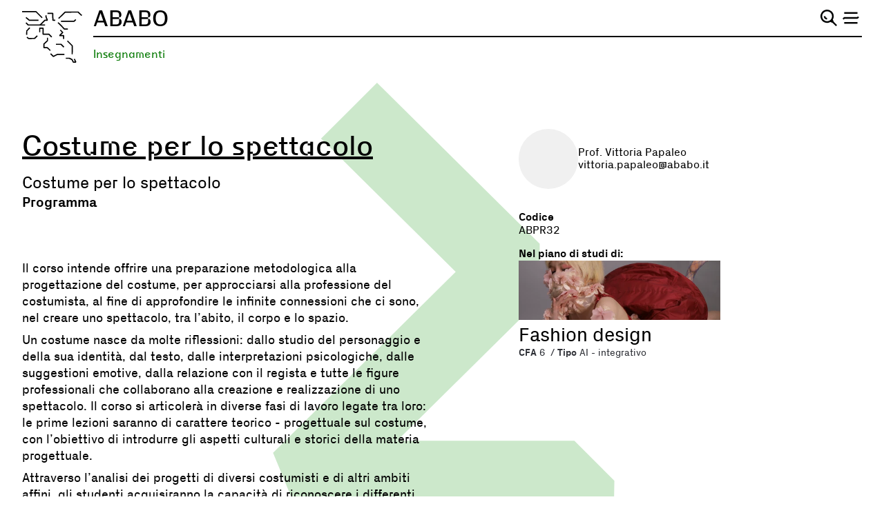

--- FILE ---
content_type: text/html; charset=UTF-8
request_url: https://www.ababo.it/courses-and-subjects/learning-activities-index/costume-per-lo-spettacolo-fashion-design-papaleo
body_size: 15507
content:
<!DOCTYPE html>
<html lang=it>
    <head>
        <meta charset="utf-8"/>
        <meta name="viewport" content="user-scalable=yes, width=device-width, initial-scale=1.0, maximum-scale=5.0"/>
<meta name="apple-mobile-web-app-capable" content="yes" />
<meta name="apple-mobile-web-app-status-bar-style" content="black" />
<meta name="theme-color" content="#1e1e1e" />
<meta name="developer" content="ChiaLab | communication design | www.chialab.it" />
    <title>Costume per lo spettacolo | Ababo</title>
    <meta name="description" content="Costume&#x20;per&#x20;lo&#x20;spettacolo" />
<link href="/accademia/icon.png" type="image/png" rel="icon"/><link href="/accademia/icon.png" type="image/png" rel="shortcut icon"/>

<!-- RTF dublin core -->
<link rel="schema.DC" href="http://purl.org/dc/elements/1.1/" />
<meta name="DC.title" content="Costume&#x20;per&#x20;lo&#x20;spettacolo" />
<meta name="DC.description" content="Costume&#x20;per&#x20;lo&#x20;spettacolo" />
<meta name="DC.creator" content="Accademia&#x20;di&#x20;Belle&#x20;Arti&#x20;di&#x20;Bologna" />
<meta name="DC.publisher" content="Accademia&#x20;di&#x20;Belle&#x20;Arti&#x20;di&#x20;Bologna" />
<meta name="DC.date" content="28&#x2F;11&#x2F;23,&#x20;17&#x3A;48" />
<meta name="DC.created" content="28&#x2F;11&#x2F;23,&#x20;17&#x3A;48" />
<meta name="DC.modified" content="29&#x2F;01&#x2F;26,&#x20;18&#x3A;00" />
<meta name="DC.type" content="learning_activities" />
<meta name="DC.format" content="text/html" />
<meta name="DC.identifier" content="costume-per-lo-spettacolo-fashion-design-papaleo" />
<meta name="DC.language" content="it" />
<meta name="DC.rights" content="Accademia&#x20;di&#x20;Belle&#x20;Arti&#x20;di&#x20;Bologna" />
<meta name="DC.license" content="" />

<!-- OG dataset -->
<meta property="og:title" content="Costume&#x20;per&#x20;lo&#x20;spettacolo" />
<meta property="og:type" content="learning_activities" />
<meta property="og:url" content="" />
<meta property="og:description" content="Costume&#x20;per&#x20;lo&#x20;spettacolo" />
<meta property="og:site_name" content="Accademia di Belle Arti di Bologna" />
<meta property="og:updated_time" content="29&#x2F;01&#x2F;26,&#x20;18&#x3A;00" />

        
        
        <link rel="stylesheet" href="/build/assets/index-DSoftoXw.css" files="plugins/Accademia/resources/styles/index.css"/>
    </head>
    <body class="sans">
        <div class="viewport mx-auto"
        data-ancestor="courses-and-subjects"        data-status="on">
            <ababo-header >
    <a href="/" title="torna alla home" slot="logo">
        <svg baseProfile="tiny" xmlns="http://www.w3.org/2000/svg" xmlns:xlink="http://www.w3.org/1999/xlink"
	 x="0px" y="0px" viewBox="0 0 419 186.7" overflow="visible" xml:space="preserve">
<g transform="translate(199.68 37.029)">
	<path d="M10.4,0h5.2l10.6,29.5h-4.8l-2.6-7.3H6.6L4,29.5H0L10.4,0z M17.7,18.9l-5-14l-5,14L17.7,18.9z"/>
	<path d="M39.2,30c-1.4,0-2.8-0.2-4.2-0.6c-1.2-0.4-2.4-1.1-3.2-2c-0.9-1-1.6-2.1-2.1-3.3c-1-3-1-6.3,0-9.4
		c0.4-1.2,1.2-2.4,2.1-3.3c1-0.9,2-1.5,3.2-2c1.3-0.4,2.8-0.7,4.2-0.6c2.2-0.1,4.3,0.5,6.2,1.7c1.7,1.3,2.9,3.3,3.2,5.4H44
		c-0.1-1.1-0.7-2.2-1.4-3c-0.9-0.8-2.2-1.2-3.4-1.1c-2.2,0-3.7,0.6-4.5,2c-1,1.7-1.5,3.7-1.4,5.6c-0.1,1.9,0.3,3.9,1.4,5.5
		c0.9,1.4,2.4,2,4.5,2c1.3,0.1,2.5-0.3,3.5-1.1c0.8-0.9,1.2-2,1.4-3.1h4.6c-0.4,2.2-1.5,4.2-3.2,5.5C43.6,29.5,41.4,30.1,39.2,30z"
		/>
	<path d="M63.5,30c-1.4,0-2.8-0.2-4.2-0.6c-1.2-0.4-2.4-1.1-3.2-2c-0.9-1-1.6-2.1-2.1-3.3c-1-3-1-6.3,0-9.4
		c0.4-1.2,1.2-2.4,2.1-3.3c1-0.9,2-1.5,3.2-2c1.3-0.4,2.8-0.7,4.2-0.6c2.2-0.1,4.3,0.5,6.2,1.7c1.7,1.3,2.9,3.3,3.2,5.4h-4.6
		c-0.1-1.1-0.7-2.2-1.4-3c-0.9-0.8-2.2-1.2-3.4-1.1c-2.2,0-3.7,0.6-4.5,2c-1,1.7-1.5,3.7-1.4,5.6c-0.1,1.9,0.3,3.9,1.4,5.5
		c0.9,1.4,2.4,2,4.5,2c1.3,0.1,2.5-0.3,3.5-1.1c0.8-0.9,1.2-2,1.4-3.1H73c-0.4,2.2-1.5,4.2-3.2,5.5C67.9,29.6,65.7,30.2,63.5,30z"/>
	<path d="M93.3,27h-3.9v-3.1h3.9v-9.2h-3.9v-3h-0.7c-1.8-0.1-3.6,0.6-4.8,1.9c-1.2,1.2-1.7,3.2-1.7,5.7
		s0.6,4.5,1.7,5.7c1.2,1.3,3,2,4.8,1.9h0.8v3h-0.8c-3.5,0-6.1-0.9-8.1-2.8c-2-2.1-3.1-4.9-3-7.9c0-1.5,0.2-3.1,0.7-4.5
		c0.5-1.3,1.2-2.4,2.2-3.4c1-0.9,2.2-1.7,3.5-2.1c1.5-0.5,3-0.8,4.6-0.7h0.8v3.1h3.9V9.3h4.2v20.2h-4.2L93.3,27L93.3,27z"/>
	<path d="M119,27h-3.9v-3.1h3.9v-9.1h-3.9v-3h-0.8c-1.8-0.1-3.6,0.6-4.8,1.9c-1.2,1.2-1.7,3.2-1.7,5.7
		s0.6,4.5,1.7,5.7c1.2,1.3,3,2,4.8,1.9h0.8v3h-0.8c-3.5,0-6.1-0.9-8.1-2.8c-2-2.1-3.1-4.9-3-7.9c0-1.5,0.2-3.1,0.7-4.5
		c0.5-1.3,1.2-2.4,2.2-3.4c1-0.9,2.2-1.7,3.5-2.1c1.5-0.5,3-0.8,4.6-0.7h0.8v3.1h3.9V0h4.2v29.5H119L119,27z"/>
	<path d="M139.3,30c-1.4,0-2.9-0.2-4.3-0.6c-1.2-0.4-2.4-1.1-3.2-2c-0.9-1-1.6-2.1-2.1-3.3c-1-3-1-6.3,0-9.4
		c0.4-1.2,1.2-2.4,2.1-3.3c1-0.9,2-1.5,3.2-2c1.4-0.4,2.8-0.7,4.3-0.7c2.5-0.1,4.9,0.7,6.8,2.2c1.8,1.7,3,3.9,3.2,6.4h-4.5v3.1
		h-11.3c0,1.7,0.5,3.4,1.5,4.8c1.1,1.2,2.7,1.9,4.3,1.7c0.7,0,1.4-0.1,2.1-0.2c0.5-0.1,1-0.4,1.4-0.7c0.4-0.3,0.7-0.7,0.9-1.2
		c0.2-0.4,0.4-0.9,0.6-1.4h4.7c-0.5,2.1-1.8,3.9-3.6,5.1C143.4,29.6,141.4,30.1,139.3,30z M139.3,11.7c-1.5-0.1-3,0.4-4.1,1.5
		c-0.9,1.2-1.5,2.6-1.7,4.1h11.2c-0.1-1.5-0.7-3-1.7-4.2C142.1,12.2,140.7,11.7,139.3,11.7L139.3,11.7z"/>
	<path d="M166.7,12.3h4.2v17.1h-4.2V12.3h-7.4v17.1h-4.2V9.3h11.6L166.7,12.3z M178.4,20.1c0-1.1-0.1-2.1-0.1-3
		c-0.1-0.9-0.3-1.7-0.8-2.4c-0.4-0.7-1.1-1.3-1.9-1.7c-1.1-0.5-2.2-0.7-3.4-0.6h-1.4V9.3h1.4c1.5,0,3,0.1,4.5,0.5
		c1.2,0.3,2.3,0.9,3.2,1.8c0.9,0.9,1.6,2.1,1.9,3.3c0.5,1.7,0.7,3.4,0.6,5.1v9.4h-4.2L178.4,20.1L178.4,20.1z"/>
	<path d="M191.7,5.5c-0.7,0-1.4-0.2-1.9-0.7c-1-1-1.1-2.7,0-3.8c1-1,2.7-1.1,3.8,0c1,1,1.1,2.7,0,3.8c0,0,0,0,0,0
		C193.1,5.2,192.4,5.5,191.7,5.5z M189.6,9.3h4.2v20.2h-4.2V9.3z"/>
	<path d="M215.2,27h-3.9v-3.1h3.9v-9.2h-3.9v-3h-0.8c-1.8-0.1-3.6,0.6-4.8,1.9c-1.2,1.2-1.7,3.2-1.7,5.7
		s0.6,4.5,1.7,5.7c1.2,1.3,3,2,4.8,1.9h0.8v3h-0.8c-3.5,0-6.1-0.9-8.1-2.8c-2-2.1-3.1-4.9-3-7.9c0-1.5,0.2-3.1,0.7-4.5
		c0.5-1.3,1.2-2.4,2.2-3.4c1-0.9,2.2-1.7,3.5-2.1c1.5-0.5,3-0.8,4.6-0.7h0.8v3.1h3.9V9.3h4.2v20.2h-4.2L215.2,27L215.2,27z"/>
</g>
<g transform="translate(183.443 74.131)">
	<path d="M0,0h11.6c3.1,0,5.4,0.7,7,2.1C20.2,3.7,21,6,20.9,8.3c0,0.8-0.2,1.6-0.5,2.4c-0.3,0.8-0.8,1.5-1.4,2.1
		h-2.5V8.5c0.1-1.3-0.3-2.7-1.1-3.7c-0.7-0.9-2-1.4-3.9-1.4H4.5v9.4h12.1v3.3h2.7c0.7,0.7,1.3,1.6,1.6,2.5c0.3,0.9,0.5,1.9,0.5,2.9
		c0,2.7-0.9,4.8-2.5,6.1c-2.1,1.4-4.6,2.1-7.2,2H0.1V0H0z M4.5,16.1v10.1h7.1c1.9,0,3.2-0.5,3.9-1.4c0.8-1.1,1.2-2.4,1.2-3.7v-5
		L4.5,16.1z"/>
	<path d="M36.1,30c-1.4,0-2.9-0.2-4.3-0.6c-1.2-0.4-2.4-1.1-3.2-2c-0.9-1-1.6-2.1-2.1-3.3c-1-3-1-6.3,0-9.4
		c0.4-1.2,1.2-2.4,2.1-3.3c1-0.9,2-1.5,3.2-2c1.4-0.4,2.8-0.7,4.3-0.6c2.5-0.1,4.9,0.7,6.8,2.2c1.8,1.7,3,3.9,3.2,6.4h-4.5v3.1H30.3
		c0,1.7,0.5,3.4,1.5,4.8c1.1,1.2,2.7,1.9,4.3,1.7c0.7,0,1.4-0.1,2.1-0.2c0.5-0.1,1-0.4,1.4-0.7c0.4-0.3,0.7-0.7,0.9-1.2
		c0.2-0.4,0.4-0.9,0.6-1.4h4.7c-0.5,2.1-1.8,3.9-3.6,5.1C40.2,29.5,38.2,30,36.1,30z M36.1,11.7c-1.5-0.1-3,0.4-4.1,1.5
		c-0.9,1.2-1.5,2.6-1.7,4.1h11.2c-0.1-1.5-0.7-3-1.7-4.2C38.9,12.2,37.5,11.6,36.1,11.7L36.1,11.7z"/>
	<path d="M51.9,0h4.2v29.4h-4.2V0z"/>
	<path d="M63.1,0h4.2v29.4h-4.2V0z"/>
	<path d="M83.4,30c-1.4,0-2.9-0.2-4.3-0.6c-1.2-0.4-2.4-1.1-3.2-2c-0.9-1-1.6-2.1-2.1-3.3c-1-3-1-6.3,0-9.4
		c0.4-1.2,1.2-2.4,2.1-3.3c1-0.9,2-1.5,3.2-2c1.4-0.4,2.8-0.7,4.3-0.6c2.5-0.1,4.9,0.7,6.8,2.2c1.8,1.7,3,3.9,3.2,6.4h-4.5v3.1H77.6
		c0,1.7,0.5,3.4,1.5,4.8c1.1,1.2,2.7,1.9,4.3,1.7c0.7,0,1.4-0.1,2.1-0.2c0.5-0.1,1-0.4,1.4-0.7c0.4-0.3,0.7-0.7,0.9-1.2
		c0.2-0.4,0.4-0.9,0.6-1.4H93c-0.5,2.1-1.8,3.9-3.6,5.1C87.6,29.5,85.5,30,83.4,30z M83.4,11.7c-1.5-0.1-3,0.4-4.1,1.5
		c-0.9,1.2-1.5,2.6-1.7,4.1h11.2c-0.1-1.5-0.7-3-1.7-4.2C86.3,12.2,84.9,11.6,83.4,11.7L83.4,11.7z"/>
	<path d="M114.3,0h5.2l10.6,29.5h-4.8l-2.6-7.3h-12.3l-2.6,7.2h-4L114.3,0z M121.5,18.8l-5-14l-5,14H121.5z"/>
	<path d="M134.7,9.2h4.2v5c0-0.9,0.2-1.8,0.6-2.7c0.3-0.7,0.8-1.3,1.4-1.7c0.6-0.5,1.3-0.8,2.1-0.9
		c0.8-0.2,1.7-0.3,2.6-0.3h1.6v3h-1.8c-0.8-0.1-1.7,0.2-2.2,0.9c-0.4,0.6-0.7,1.4-0.6,2.2h-3.6v14.8h-4.2V9.2z"/>
	<path d="M160.3,29.4c-1.9,0.1-3.8-0.4-5.5-1.4c-1.4-1.2-2.2-2.9-2-4.8v-11h-3.5v-3h3.5V2.7h4.2v6.5h5.3v3.1H157
		v11c-0.1,0.9,0.2,1.7,0.8,2.4c0.7,0.6,1.6,0.8,2.5,0.7h1.9v3L160.3,29.4L160.3,29.4z"/>
	<path d="M169.5,5.4c-0.7,0-1.4-0.2-1.9-0.7c-1-1-1.1-2.7,0-3.8c1-1,2.7-1.1,3.8,0s1.1,2.7,0,3.8c0,0,0,0,0,0
		C170.9,5.2,170.2,5.4,169.5,5.4z M167.4,9.2h4.2v20.2h-4.2L167.4,9.2z"/>
</g>
<g transform="translate(199.969 111.207)">
	<path d="M0,0h11.6c3.1,0,5.4,0.7,7,2.1s2.3,3.5,2.3,6.2c0,0.8-0.2,1.6-0.5,2.4c-0.3,0.8-0.8,1.5-1.4,2.1h-2.5
		V8.5c0.1-1.3-0.3-2.7-1.1-3.7c-0.7-0.9-2-1.4-3.9-1.4H4.5v9.4h12.1v3.3h2.7c0.7,0.7,1.3,1.6,1.6,2.5c0.3,0.9,0.5,1.9,0.5,2.9
		c0,2.7-0.9,4.8-2.5,6.1c-2.1,1.4-4.6,2.1-7.2,2H0.1V0H0z M4.5,16.1v10.1h7.1c1.9,0,3.2-0.5,3.9-1.4c0.8-1.1,1.2-2.4,1.2-3.7v-5
		L4.5,16.1z"/>
	<path d="M36,30c-1.4,0-2.9-0.2-4.3-0.6c-1.2-0.4-2.4-1.1-3.2-2c-0.9-0.9-1.7-2.1-2.1-3.3c-1-3-1-6.3,0-9.4
		c0.4-1.2,1.2-2.4,2.1-3.3c1-0.9,2-1.5,3.2-2c1.4-0.4,2.8-0.7,4.3-0.6c1.4,0,2.8,0.2,4.2,0.6c1.2,0.4,2.4,1.1,3.2,2
		c1,0.9,1.7,2.1,2.2,3.3c0.5,1.5,0.8,3.1,0.8,4.7c0,1.6-0.2,3.2-0.8,4.7c-0.5,1.3-1.2,2.4-2.2,3.3c-0.9,0.9-2,1.6-3.2,2
		C38.9,29.8,37.4,30.1,36,30z M36,26.9c2.2,0,3.7-0.6,4.5-2c1-1.7,1.5-3.6,1.4-5.5c0.1-2-0.4-3.9-1.4-5.6c-1.1-1.4-2.8-2.2-4.5-2
		c-2.1,0-3.7,0.6-4.5,2c-1,1.7-1.5,3.7-1.4,5.6c-0.1,1.9,0.3,3.9,1.4,5.5C32.5,26.3,34.3,27.1,36,26.9L36,26.9z"/>
	<path d="M52.2,0h4.2v29.5h-4.2V0z"/>
	<path d="M72.6,30c-1.4,0-2.9-0.2-4.3-0.6c-1.2-0.4-2.4-1.1-3.2-2c-0.9-0.9-1.7-2.1-2.1-3.3c-1-3-1-6.3,0-9.4
		c0.4-1.2,1.2-2.4,2.1-3.3c1-0.9,2-1.5,3.2-2c1.4-0.4,2.8-0.7,4.3-0.7c1.4,0,2.8,0.2,4.2,0.6c1.2,0.4,2.4,1.1,3.2,2
		c1,0.9,1.7,2.1,2.2,3.3c0.5,1.5,0.8,3.1,0.8,4.7c0,1.6-0.2,3.2-0.8,4.7c-0.5,1.3-1.2,2.4-2.2,3.3c-0.9,0.9-2,1.6-3.2,2
		C75.4,29.8,74,30.1,72.6,30z M72.6,26.9c2.2,0,3.7-0.6,4.5-2c1-1.7,1.5-3.6,1.4-5.5c0.1-2-0.4-3.9-1.4-5.6c-1.1-1.4-2.8-2.2-4.5-2
		c-2.1,0-3.7,0.6-4.5,2c-1,1.7-1.5,3.7-1.4,5.6c-0.1,1.9,0.3,3.9,1.4,5.5C68.9,26.3,70.4,26.9,72.6,26.9L72.6,26.9z"/>
	<path d="M92.3,35.2h7.3c0.4,0,0.9-0.1,1.3-0.1c0.4-0.1,0.8-0.2,1.2-0.5c0.4-0.3,0.6-0.6,0.8-1
		c0.2-0.5,0.3-1.1,0.3-1.7V27h-3.9v-3.1h3.9v-9.1h-3.9v-3h-0.7c-1.8-0.1-3.6,0.6-4.8,1.9c-1.2,1.2-1.7,3.2-1.7,5.7s0.6,4.5,1.7,5.7
		c1.2,1.3,3,2,4.8,1.9h0.8v3h-0.8c-3.5,0-6.1-0.9-8.1-2.8c-2-2.1-3.1-4.9-3-7.9c0-1.5,0.2-3.1,0.7-4.5c0.5-1.3,1.2-2.4,2.2-3.4
		c1-0.9,2.2-1.7,3.5-2.1c1.5-0.5,3-0.8,4.6-0.7h0.8v3.1h3.9V9.2h4.2v22.6c0,1-0.2,2.1-0.6,3c-0.3,0.8-0.9,1.5-1.6,1.9
		c-0.7,0.5-1.6,0.9-2.5,1.1c-1,0.2-2.1,0.4-3.2,0.4h-7.3L92.3,35.2L92.3,35.2z"/>
	<path d="M114.3,9.2h4.2v2.5h4v3h-4v14.7h-4.2V9.2z M128.7,19.5c0-1.1-0.1-2.1-0.1-3c-0.1-0.9-0.3-1.7-0.8-2.4
		c-0.4-0.7-1.1-1.3-1.9-1.7c-1.1-0.5-2.2-0.7-3.4-0.6V8.6c1.5,0,3,0.1,4.5,0.5c1.2,0.3,2.3,0.9,3.2,1.8c0.9,0.9,1.6,2.1,1.9,3.3
		c0.5,1.7,0.7,3.4,0.6,5.1v10h-4.2L128.7,19.5L128.7,19.5z"/>
	<path d="M154,27h-3.9v-3.1h3.9v-9.1h-3.9v-3h-0.8c-1.8-0.1-3.6,0.6-4.8,1.9c-1.2,1.2-1.7,3.2-1.7,5.7
		s0.6,4.5,1.7,5.7c1.2,1.3,3,2,4.8,1.9h0.8v3h-0.8c-3.5,0-6.1-0.9-8.1-2.8c-2-2.1-3.1-4.9-3-7.9c0-1.5,0.2-3.1,0.7-4.5
		c0.5-1.3,1.2-2.4,2.2-3.4c1-0.9,2.2-1.7,3.5-2.1c1.5-0.5,3-0.8,4.6-0.7h0.8v3.1h3.9V9.2h4.2v20.2H154L154,27L154,27z"/>
</g>
<g>
	<g transform="translate(140.065 29.307)">
		<path fill="#010202" d="M0,10.1V5.8l46-0.1L51.8,0l3,3l-6.4,6.3L46.9,10L0,10.1z"/>
	</g>
	<g transform="translate(130.122 1.585)">
		<path fill="#010202" d="M3,26.8l-3-3.1l23.7-23l1.5-0.6L71.7,0l1.4,0.6l13.2,12.7l-3,3.1L70.8,4.3L26.1,4.4
			L3,26.8z"/>
	</g>
	<g transform="translate(12.609 21.615)">
		<path fill="#010202" d="M46.5,13.9h-33l-1.4-0.5L0,3.3L2.7,0l11.5,9.6h32.2V13.9z"/>
	</g>
	<g>
		<path fill="#010202" d="M70.8,25.9L49.2,4.3H0V0h50.1l1.5,0.6l22.2,22.2L70.8,25.9z"/>
	</g>
	<g transform="translate(63.044 6.268)">
		<path fill="#010202" d="M101.7,61.2l-12.1-0.1l-1.5-0.6L73.2,45.1l-8.5-8.2l3-3.1l8.6,8.2l14.3,14.8l11.2,0.1
			V61.2z M3,46l-3-3l17.9-17.6l1.6-0.6l5.4,0.1l-4-9.7l-0.1-0.8V9.5H25v4.3l5,12.4l-2,3L20.2,29L3,46z M56.3,29.2h-8.1l-2.2-2
			l-0.6-10.6V4.3H28.3V0h19.2l2.2,2.2v14.4l0.5,8.4h6.1L56.3,29.2z"/>
	</g>
	<g transform="translate(101.086 67.053)">
		<path fill="#010202" d="M83.3,119.7l-1.9-1.2l-4.3-8.7l-8.2-4.1H56.4v-4.3h13l0.9,0.2l9.3,4.6l0.9,0.9l4,8.1
			h4.5l-4.2-8.3l3.8-1.9l5.7,11.4l-1.9,3.1L83.3,119.7z M12.6,98.9l-2.5-0.4L0,88.5l3-3l8.9,8.9l3.6-1.9l8.9-4.7l1-0.2h25.6v4.3H26
			l-8.4,4.4L12.6,98.9z M81.4,89.3h-4.3l0.1-30.1L60.5,42.3l3-3l17.4,17.5l0.6,1.5l-0.1,5.8L81.4,89.3z M50.6,34.1L46.3,34l0.1-10.3
			H33.9L32.4,20l9.9-9.8L34.9,3l3-3l8.8,8.7v3l-7.7,7.6h9.6l2.2,2.2L50.6,34.1z"/>
	</g>
	<g transform="translate(12.393 40.627)">
		<path fill="#010202" d="M70.4,12H9.8l-1.5-0.6L0,3l3-3l7.6,7.6h59.7L70.4,12z"/>
	</g>
	<g transform="translate(14.482 58.875)">
		<path fill="#010202" d="M4.3,26.9L0,26.9l0.2-14.1l0.6-1.4L11.7,0l3.1,3L4.5,13.7L4.3,26.9z"/>
	</g>
	<g transform="translate(16.067 88.005)">
		<path fill="#010202" d="M7.1,13.3l-1.4-0.5L0,8.1l2.7-3.3l5.1,4.1L28,8.8L37.1,0l3,3.1l-9.8,9.4L28.8,13
			L7.1,13.3z"/>
	</g>
	<g transform="translate(61.314 59.638)">
		<path fill="#010202" d="M36.9,22.6l-1.5-0.6h-7V22H16.2V2.2L14.1,0H2.2L0,2.2v14.6h4.3V4.3h7.6v19.8l2.2,2.2
			h20.4l9.6,9.5l3-3L36.9,22.6z"/>
		<path fill="#010202" d="M29.6,70.7h-9.9l-0.1-10.4l12-11.2l0.6-1.6V36.7H28v9.7L16,57.7l-0.6,1.6l0.1,13.5
			l2.2,2.1h11.2L39,84.7l2.9-3.1L31.1,71.3L29.6,70.7z"/>
	</g>
	<g transform="translate(121.98 117.972)">
		<path fill="#010202" d="M26.9,13.8l-9.6-9.6H0V0h18.2l1.5,0.6l10.2,10.2L26.9,13.8z"/>
	</g>
</g>
</svg>

    </a>
    <a href="/" title="torna alla home" slot="logo_compact">
        <svg xmlns="http://www.w3.org/2000/svg" viewBox="0 0 196 169.1">
    <path fill="#000" d="M126.84,48.77V44.86l41.69-.07,5.22-5.15,2.74,2.74-5.81,5.74-1.37.58Z" transform="translate(0 -13.1)" />
    <path fill="#000" d="M120.51,38.8,117.83,36,139.3,15.18l1.37-.58,42.09-.07,1.3.52L196,26.54l-2.74,2.8L182,18.39l-40.52.13Z" transform="translate(0 -13.1)" />
    <path fill="#000" d="M53.5,45.26H23.62l-1.24-.45-11-9.14,2.48-3,10.44,8.68H53.5Z" transform="translate(0 -13.1)" />
    <path fill="#000" d="M64.07,36.52,44.56,17H0V13.1H45.35l1.37.58,20.09,20.1Z" transform="translate(0 -13.1)" />
    <path fill="#000" d="M149.22,74.23l-11-.06-1.37-.59-13.51-14-7.7-7.43,2.68-2.81,7.76,7.44,13,13.44,10.12.06ZM59.83,60.4l-2.74-2.74L73.27,41.74l1.44-.59,4.89.13L76,32.48l-.13-.72V27.39h3.85V31.3L84.3,42.52,82.47,45.2l-7-.13Zm48.22-15.2h-7.31l-2-1.83-.58-9.59V22.62H82.73V18.77h17.42l2,2V33.78l.45,7.57H108Z" transform="translate(0 -13.1)" />
    <path fill="#000" d="M167,182.19l-1.77-1.11-3.91-7.89-7.44-3.72H142.63v-3.85h11.74l.85.2,8.42,4.17.85.85,3.65,7.37h4.11l-3.78-7.5,3.45-1.76,5.16,10.31-1.7,2.8ZM103,163.4l-2.28-.32-9.14-9.14,2.74-2.74,8.09,8.09,3.26-1.76,8.09-4.24.92-.2h23.22v3.85H115.09l-7.63,4Zm62.31-8.74h-3.85l.07-27.27-15.21-15.27,2.74-2.74,15.79,15.85.59,1.37-.07,5.22Zm-27.93-50-3.85-.07.14-9.32H122.21L120.84,92l8.93-8.88-6.59-6.52,2.75-2.74,8,7.9v2.74l-7,6.92h8.68l2,2Z" transform="translate(0 -13.1)" />
    <path fill="#000" d="M75,60.72H20.1l-1.37-.59-7.51-7.5L14,49.89l6.92,6.91H75Z" transform="translate(0 -13.1)" />
    <path fill="#000" d="M17,90.81l-3.92-.06L13.31,78l.52-1.31,9.85-10.31,2.81,2.68-9.33,9.72Z" transform="translate(0 -13.1)" />
    <path fill="#000" d="M21,104.8l-1.24-.46-5.22-4.18,2.48-3,4.63,3.72,18.2-.13,8.29-8,2.74,2.81L42,104.08l-1.37.52Z" transform="translate(0 -13.1)" />
    <path fill="#000" d="M88.93,87.53l-1.37-.59H81.23v.13h-11v-18l-2-2H57.48l-2,2V82.24h3.85V71h6.92v18l2,1.95H86.71l8.68,8.62,2.74-2.74Z" transform="translate(0 -13.1)" />
    <path fill="#000" d="M82.34,131.11h-9l-.07-9.46,10.9-10.18.58-1.44v-9.65H80.9v8.81L70,119.37l-.59,1.43.13,12.27,2,1.89H81.69l9.13,8.81L93.43,141l-9.72-9.32Z" transform="translate(0 -13.1)" />
    <path fill="#000" d="M134.8,132.46l-8.68-8.68H110.46v-3.85H127l1.37.59,9.2,9.2Z" transform="translate(0 -13.1)" />
</svg>
    </a>
            <a href="/" slot="title">
            <span class="f-6 title upper">Ababo</span>
        </a>
    
            <div slot="subtitle">
                            <span class="breadcrumbs">
                                            <a href="/objects/learning-activities-index">Insegnamenti</a>
                                        <a class="breadcrumbs-title" aria-label="Costume&#x20;per&#x20;lo&#x20;spettacolo" href="/objects/costume-per-lo-spettacolo-fashion-design-papaleo">
                        Costume per lo spettacolo
                    </a>
                </span>
                    </div>
    
            <ul class="column gap-0 m-0 p-0 align-justify" slot="sections">
                            <li class="row align-center w-full" data-ancestor="academy-of-arts">
                    <a class="w-4 f-6 title light" aria-label="Accademia" href="/objects/academy-of-arts">Accademia</a>
                                            <ul class="row w-8 m-0 p-0 no-list">
                                                            <li>
                                    <a aria-label="Storia" class="light" href="/objects/la-storia-accademia">Storia</a>
                                </li>
                                                            <li>
                                    <a aria-label="Patrimonio" class="light" href="/objects/patrimonio-storico">Patrimonio</a>
                                </li>
                                                            <li>
                                    <a aria-label="Organi&#x20;istituzionali" class="light" href="/objects/organi-istituzionali-886e1b">Organi istituzionali</a>
                                </li>
                                                            <li>
                                    <a aria-label="Accademia&#x20;trasparente" class="light" href="/objects/accademia-trasparente-88e24e">Accademia trasparente</a>
                                </li>
                                                            <li>
                                    <a aria-label="Biblioteca" class="light" href="/objects/biblioteca">Biblioteca</a>
                                </li>
                                                            <li>
                                    <a aria-label="Contatti" class="light" href="/objects/contatti">Contatti</a>
                                </li>
                                                    </ul>
                                    </li>
                            <li class="row align-center w-full" data-ancestor="courses-and-subjects">
                    <a class="w-4 f-6 title light" aria-label="Studiare" href="/objects/courses-and-subjects">Studiare</a>
                                            <ul class="row w-8 m-0 p-0 no-list">
                                                            <li>
                                    <a aria-label="Orientamento" class="light" href="/objects/orientamento-1b06a0">Orientamento</a>
                                </li>
                                                            <li>
                                    <a aria-label="Iscriversi" class="light" href="/objects/iscrizioni">Iscriversi</a>
                                </li>
                                                            <li>
                                    <a aria-label="Frequentare" class="light" href="/objects/frequentare">Frequentare</a>
                                </li>
                                                            <li>
                                    <a aria-label="Laurearsi" class="light" href="/objects/laurearsi">Laurearsi</a>
                                </li>
                                                            <li>
                                    <a aria-label="Dottorati&#x20;di&#x20;ricerca" class="light" href="/objects/dottorati-di-ricerca">Dottorati di ricerca</a>
                                </li>
                                                            <li>
                                    <a aria-label="Dipartimenti" class="light" href="/objects/departments-index">Dipartimenti</a>
                                </li>
                                                            <li>
                                    <a aria-label="Corsi" class="light" href="/objects/courses-index">Corsi</a>
                                </li>
                                                            <li>
                                    <a aria-label="Insegnamenti" class="light" href="/objects/learning-activities-index">Insegnamenti</a>
                                </li>
                                                            <li>
                                    <a aria-label="Docenti" class="light" href="/objects/teachers-index">Docenti</a>
                                </li>
                                                    </ul>
                                    </li>
                            <li class="row align-center w-full" data-ancestor="cultural-heritage">
                    <a class="w-4 f-6 title light" aria-label="Opportunit&#x00E0;" href="/objects/cultural-heritage">Opportunità</a>
                                            <ul class="row w-8 m-0 p-0 no-list">
                                                            <li>
                                    <a aria-label="Relazioni&#x20;internazionali" class="light" href="/objects/erasmus-relazioni-internazionali">Relazioni internazionali</a>
                                </li>
                                                            <li>
                                    <a aria-label="Bandi&#x20;e&#x20;concorsi" class="light" href="/objects/bandi-concorsi">Bandi e concorsi</a>
                                </li>
                                                            <li>
                                    <a aria-label="Premi" class="light" href="/objects/premi">Premi</a>
                                </li>
                                                            <li>
                                    <a aria-label="Servizi&#x20;e&#x20;borse&#x20;di&#x20;studio" class="light" href="/objects/agevolazioni-per-gli-studenti">Servizi e borse di studio</a>
                                </li>
                                                            <li>
                                    <a aria-label="Progetti" class="light" href="/objects/progetti">Progetti</a>
                                </li>
                                                    </ul>
                                    </li>
                            <li class="row align-center w-full" data-ancestor="activities">
                    <a class="w-4 f-6 title light" aria-label="Vivere" href="/objects/activities">Vivere</a>
                                            <ul class="row w-8 m-0 p-0 no-list">
                                                            <li>
                                    <a aria-label="Agenda" class="light" href="/objects/calendar">Agenda</a>
                                </li>
                                                            <li>
                                    <a aria-label="Opentour" class="light" href="/objects/opentour">Opentour</a>
                                </li>
                                                            <li>
                                    <a aria-label="Art&#x20;City" class="light" href="/objects/ababo-art-week">Art City</a>
                                </li>
                                                            <li>
                                    <a aria-label="riparAzioni" class="light" href="/objects/riparazioni">riparAzioni</a>
                                </li>
                                                    </ul>
                                    </li>
                    </ul>
    
    </ababo-header>

            
            <main class="grid pb-10 mt-4">
    
    <div class="w-7">
        <article class="column w-6">
                        <header class="mt-6 mb-2 column">
            <h1 class="m-0 f-7 title underline light">Costume per lo spettacolo</h1>
        </header>
                <div class="object-description column f-4">Costume per lo spettacolo</div>
    

                        <div class="column">

                            <section>
                    <h5 class="f-3 m-0 mb-1">Programma</h5>
                    <div class="object-body f-2"><p>&nbsp;</p>
<p>&nbsp;</p>
<p>Il corso intende offrire una preparazione metodologica alla progettazione del costume, per approcciarsi alla professione del costumista, al fine di approfondire le infinite connessioni che ci sono, nel creare uno spettacolo, tra l&rsquo;abito, il corpo e lo spazio.</p>
<p>Un costume nasce da molte riflessioni: dallo studio del personaggio e della sua identit&agrave;, dal testo, dalle interpretazioni psicologiche, dalle suggestioni emotive, dalla relazione con il regista e tutte le figure&nbsp; professionali che collaborano alla creazione e realizzazione di uno spettacolo. Il corso si articoler&agrave; in diverse fasi di lavoro legate tra loro:&nbsp; le prime lezioni saranno di carattere teorico - progettuale sul costume, con l&rsquo;obiettivo di introdurre gli aspetti culturali e storici della materia progettuale.</p>
<p>Attraverso l&rsquo;analisi dei progetti di diversi costumisti e di altri ambiti affini, gli studenti acquisiranno la capacit&agrave; di riconoscere i differenti approcci interpretativi e le diverse metodologie di lavoro, sviluppando cos&igrave; una visione critica e consapevole del processo creativo nel costume.</p>
<p>La creativit&agrave; &egrave; soggettiva, ci&ograve; non toglie che si possano condividere e analiticamente selezionare dei criteri oggettivi di lettura.</p>
<p>Il lavoro creativo &egrave; frutto di scelte coscienti, che ogni studente deve esprimere e rielaborare con fantasia e spontanea inventiva. I progetti saranno eseguiti individualmente o in gruppo.</p>
<p>Il percorso per ogni studente &egrave; uguale nella sua metodologia anche se il risultato si diversificher&agrave; e contaminer&agrave;. Questo contribuir&agrave; ad arricchire il percorso di ogni studente e render&agrave; loro pi&ugrave; consapevoli e sicuri nel confrontarsi con le diverse professionalit&agrave; del mondo dello spettacolo.</p>
<p>&nbsp;</p>
<p>&nbsp;</p>
<p></p>
<p>&nbsp;I progetti dell&rsquo;a.a. 2024/2025 saranno:</p>
<p>&nbsp;</p>
<p>_ Vestire il tempo.</p>
<p>&nbsp;</p>
<p>_ Ombre e visioni: Il Mostro che immagini.</p>
<p>&nbsp;</p>
<p>&nbsp;</p>
<p>&nbsp;</p>
<p>&nbsp;</p>
<p>&nbsp;</p>
<p></p></div>
                </section>
            
                            <section>
                    <h5 class="f-3 m-0 mb-1">Modalità didattica</h5>
                    <div class="object-body f-2"><p>Le lezioni si svolgeranno in presena con momenti di confronto e discussione, esercitazioni ed eventuali uscite didattiche.</p>
<p>E' previsto l'uso di poattaforme online ( classroom).</p></div>
                </section>
            
                            <section>
                    <h5 class="f-3 m-0 mb-1">Modalità di verifica e valutazione</h5>
                    <div class="object-body f-2"><p>L'esame consister&agrave; nella presentazione di un book progettuale di costume, sviluppato sul tema scelto all'inizio del corso.</p>
<p>Il book dovr&agrave; includere tutti i materiali raccolti e revisionati durante l'anno, comprendendo lo studio teorico, tavole di ricerca iconografica, bozzrtti, disegni tecnici, campionature tessili e un capitolato dettagliato con la previsione dei costi.</p></div>
                </section>
            
            
            
        </div>
    
            
        </article>
    </div>

    <aside class="w-5 column f-1">
        <dl class="m-0 mt-6 mb-2 f-1">
                    <div class="column mb-4">
                                    <a class="row align-center teacher_card" title="Vai a Prof.&#x20;Vittoria&#x20;Papaleo"
href="/objects/teachers-ff6603">
            <div class="poster-profile w-1 h-1 radius-full bg-neutral"></div>
        <div class="column gap-0">
        Prof. Vittoria Papaleo
        <div class="f-1">vittoria.papaleo@ababo.it</div>    </div>
</a>

                            </div>
                
                    <dt class="bold">Codice</dt>
            <dd class="m-0 p-0">ABPR32</dd>
        
    </dl>

            <div class="column course__link">
            <div class="bold">Nel piano di studi di:</div>
                            <a href="/objects/fashion-design-triennio" class="w-3 column gap-0">
                    <div class="card course__card full column gap-0 mb-0">
                <img class="full h-1 cover mb-1" alt="" src="https://assets.ababo.it/766e0f21-de67-44a8-9015-e23b355549d2-fashion-poster.jpg/369b9a8d46357d9b59163f876d6f2fc43722d316.webp" data-position="" />
        <div class="card__title hyphens f-5">
        Fashion design
    </div>
                <div class="color_gray f-s">
            <strong>CFA</strong> 6
            &nbsp;/&nbsp;<strong>Tipo</strong> AI - integrativo
        </div>
    </div>

                </a>
                    </div>
    
    








    </aside>

    
            <div class="w-12">
            <div class="object-infos object-body w-8 column">
        
    
    </div>
        </div>
    
</main>
            <footer class="mt-10">

    <div class="explode p-4 grid">

        <div class="column w-2">
            <div class="w-2">
                <a href="/" title="torna alla home"><svg xmlns="http://www.w3.org/2000/svg" width="279.968" height="85.565" viewBox="0 0 279.968 85.565">
  <g id="Raggruppa_3174" data-name="Raggruppa 3174" transform="translate(-47 -477.636)">
    <g id="Raggruppa_6" data-name="Raggruppa 6" transform="translate(138.5 494.604)">
      <path id="Tracciato_56" data-name="Tracciato 56" d="M305.654,63.1h2.377l4.853,13.5h-2.179l-1.189-3.335H303.9L302.716,76.6H300.9Zm3.335,8.65-2.311-6.405L304.4,71.75Z" transform="translate(-300.9 -63.1)"/>
      <path id="Tracciato_57" data-name="Tracciato 57" d="M345.788,84.973a5.97,5.97,0,0,1-1.915-.3,3.447,3.447,0,0,1-1.486-.924,4.76,4.76,0,0,1-.957-1.519,7.14,7.14,0,0,1,0-4.292,4.129,4.129,0,0,1,.957-1.519,4.9,4.9,0,0,1,1.486-.924,5.97,5.97,0,0,1,1.915-.3,4.972,4.972,0,0,1,2.839.759,3.927,3.927,0,0,1,1.486,2.476H348a2.388,2.388,0,0,0-.66-1.354,2.136,2.136,0,0,0-1.552-.5,2.256,2.256,0,0,0-2.08.924,4.783,4.783,0,0,0-.627,2.575,4.322,4.322,0,0,0,.627,2.542,2.256,2.256,0,0,0,2.08.924,2.069,2.069,0,0,0,1.585-.5,2.7,2.7,0,0,0,.627-1.42h2.113a4.15,4.15,0,0,1-1.486,2.542A4.737,4.737,0,0,1,345.788,84.973Z" transform="translate(-327.828 -71.205)"/>
      <path id="Tracciato_58" data-name="Tracciato 58" d="M379.588,84.973a5.969,5.969,0,0,1-1.915-.3,3.447,3.447,0,0,1-1.486-.924,4.76,4.76,0,0,1-.957-1.519,7.139,7.139,0,0,1,0-4.292,4.128,4.128,0,0,1,.957-1.519,4.9,4.9,0,0,1,1.486-.924,5.969,5.969,0,0,1,1.915-.3,4.972,4.972,0,0,1,2.839.759,3.927,3.927,0,0,1,1.486,2.476H381.8a2.388,2.388,0,0,0-.66-1.354,2.136,2.136,0,0,0-1.552-.5,2.256,2.256,0,0,0-2.08.924,4.784,4.784,0,0,0-.627,2.575,4.322,4.322,0,0,0,.627,2.542,2.256,2.256,0,0,0,2.08.924,2.069,2.069,0,0,0,1.585-.5,2.7,2.7,0,0,0,.627-1.42h2.113a4.15,4.15,0,0,1-1.486,2.542A4.6,4.6,0,0,1,379.588,84.973Z" transform="translate(-350.468 -71.205)"/>
      <path id="Tracciato_59" data-name="Tracciato 59" d="M415.864,83.385h-1.783v-1.42h1.783V77.772h-1.783V76.386h-.33a2.883,2.883,0,0,0-2.212.858,4.689,4.689,0,0,0,0,5.216,2.771,2.771,0,0,0,2.212.858h.363v1.387h-.363a5.092,5.092,0,0,1-3.7-1.288,4.753,4.753,0,0,1-1.354-3.6,5.978,5.978,0,0,1,.33-2.08,4.463,4.463,0,0,1,.99-1.552,4.249,4.249,0,0,1,1.585-.957,6.042,6.042,0,0,1,2.113-.33h.363v1.42h1.783V75.263h1.915v9.244h-1.915V83.385Z" transform="translate(-373.109 -71.004)"/>
      <path id="Tracciato_60" data-name="Tracciato 60" d="M451.4,75.481h-1.783v-1.42H451.4V69.868h-1.783V68.482h-.363a2.883,2.883,0,0,0-2.212.858,4.689,4.689,0,0,0,0,5.216,2.771,2.771,0,0,0,2.212.858h.363V76.8h-.363a5.092,5.092,0,0,1-3.7-1.288,4.753,4.753,0,0,1-1.354-3.6,5.979,5.979,0,0,1,.33-2.08,4.464,4.464,0,0,1,.99-1.552,4.249,4.249,0,0,1,1.585-.957,6.042,6.042,0,0,1,2.113-.33h.363v1.42h1.783V63.1h1.915V76.6H451.4Z" transform="translate(-396.888 -63.1)"/>
      <path id="Tracciato_61" data-name="Tracciato 61" d="M484.621,84.973a6.031,6.031,0,0,1-1.948-.3,3.447,3.447,0,0,1-1.486-.924,4.758,4.758,0,0,1-.957-1.519,7.139,7.139,0,0,1,0-4.292,4.127,4.127,0,0,1,.957-1.519,4.9,4.9,0,0,1,1.486-.924,6.031,6.031,0,0,1,1.948-.3,4.6,4.6,0,0,1,3.137,1.023,4.409,4.409,0,0,1,1.453,2.938h-2.08v1.42h-5.183a3.6,3.6,0,0,0,.693,2.212,2.4,2.4,0,0,0,1.981.792,3.7,3.7,0,0,0,.957-.1,1.616,1.616,0,0,0,.627-.33,1.59,1.59,0,0,0,.4-.528c.1-.2.165-.429.264-.66h2.146a4.068,4.068,0,0,1-1.651,2.344A5.8,5.8,0,0,1,484.621,84.973Zm0-8.386a2.443,2.443,0,0,0-1.882.693,3.5,3.5,0,0,0-.759,1.882h5.15a3.4,3.4,0,0,0-.759-1.915A2.34,2.34,0,0,0,484.621,76.587Z" transform="translate(-420.802 -71.205)"/>
      <path id="Tracciato_62" data-name="Tracciato 62" d="M521.416,77.387h1.915v7.858h-1.915V77.387h-3.4v7.858H516.1V76h5.315Zm5.382,3.566c0-.5-.033-.957-.066-1.387a2.378,2.378,0,0,0-.363-1.123,1.942,1.942,0,0,0-.858-.759,3.365,3.365,0,0,0-1.552-.264h-.66V76h.66a7.761,7.761,0,0,1,2.047.231,3.282,3.282,0,0,1,1.486.825,3.639,3.639,0,0,1,.891,1.519,7.942,7.942,0,0,1,.3,2.344v4.325h-1.915l.033-4.292Z" transform="translate(-445.05 -71.741)"/>
      <path id="Tracciato_63" data-name="Tracciato 63" d="M564.522,65.81a1.169,1.169,0,0,1-.858-.33,1.222,1.222,0,1,1,1.717,0A1.32,1.32,0,0,1,564.522,65.81Zm-.957,1.75h1.915V76.8h-1.915Z" transform="translate(-476.667 -63.301)"/>
      <path id="Tracciato_64" data-name="Tracciato 64" d="M585,83.385h-1.783v-1.42H585V77.772h-1.783V76.386h-.363a2.884,2.884,0,0,0-2.212.858,4.689,4.689,0,0,0,0,5.216,2.771,2.771,0,0,0,2.212.858h.363v1.387h-.363a5.092,5.092,0,0,1-3.7-1.288,4.754,4.754,0,0,1-1.354-3.6,5.979,5.979,0,0,1,.33-2.08,4.464,4.464,0,0,1,.991-1.552,4.249,4.249,0,0,1,1.585-.957,6.043,6.043,0,0,1,2.113-.33h.363v1.42h1.783V75.263h1.915v9.244h-1.915L585,83.385Z" transform="translate(-486.379 -71.004)"/>
    </g>
    <g id="Raggruppa_7" data-name="Raggruppa 7" transform="translate(248.061 494.604)">
      <path id="Tracciato_65" data-name="Tracciato 65" d="M279.3,114.2h5.316a4.756,4.756,0,0,1,3.2.957A3.71,3.71,0,0,1,288.875,118a2.814,2.814,0,0,1-.231,1.09,2.178,2.178,0,0,1-.66.957h-1.123V118.1a2.722,2.722,0,0,0-.5-1.717,2.124,2.124,0,0,0-1.783-.627h-3.236v4.325h5.547V121.6h1.255a2.768,2.768,0,0,1,.726,1.156,4.835,4.835,0,0,1,.231,1.321,3.312,3.312,0,0,1-1.156,2.773,5.377,5.377,0,0,1-3.3.924h-5.283V114.2Zm2.047,7.363v4.622h3.236a2.132,2.132,0,0,0,1.783-.66,2.7,2.7,0,0,0,.528-1.684v-2.278Z" transform="translate(-279.3 -114.2)"/>
      <path id="Tracciato_66" data-name="Tracciato 66" d="M319.821,136.073a6.031,6.031,0,0,1-1.948-.3,3.447,3.447,0,0,1-1.486-.924,4.759,4.759,0,0,1-.957-1.519,7.139,7.139,0,0,1,0-4.292,4.128,4.128,0,0,1,.957-1.519,4.9,4.9,0,0,1,1.486-.924,6.032,6.032,0,0,1,1.948-.3,4.6,4.6,0,0,1,3.136,1.023,4.409,4.409,0,0,1,1.453,2.938h-2.08v1.42h-5.183a3.6,3.6,0,0,0,.693,2.212,2.4,2.4,0,0,0,1.981.792,3.7,3.7,0,0,0,.957-.1,1.616,1.616,0,0,0,.627-.33,1.589,1.589,0,0,0,.4-.528c.1-.2.165-.429.264-.66h2.146a4.069,4.069,0,0,1-1.651,2.344A6.213,6.213,0,0,1,319.821,136.073Zm0-8.386a2.443,2.443,0,0,0-1.882.693,3.5,3.5,0,0,0-.759,1.882h5.15a3.4,3.4,0,0,0-.759-1.915A2.22,2.22,0,0,0,319.821,127.687Z" transform="translate(-303.28 -122.305)"/>
      <path id="Tracciato_67" data-name="Tracciato 67" d="M351.4,114.2h1.915v13.47H351.4Z" transform="translate(-327.596 -114.2)"/>
      <path id="Tracciato_68" data-name="Tracciato 68" d="M366.9,114.2h1.915v13.47H366.9Z" transform="translate(-337.978 -114.2)"/>
      <path id="Tracciato_69" data-name="Tracciato 69" d="M385.521,136.073a6.031,6.031,0,0,1-1.948-.3,3.447,3.447,0,0,1-1.486-.924,4.76,4.76,0,0,1-.957-1.519,7.139,7.139,0,0,1,0-4.292,4.128,4.128,0,0,1,.957-1.519,4.9,4.9,0,0,1,1.486-.924,6.031,6.031,0,0,1,1.948-.3,4.6,4.6,0,0,1,3.137,1.023,4.409,4.409,0,0,1,1.453,2.938h-2.08v1.42h-5.183a3.6,3.6,0,0,0,.693,2.212,2.4,2.4,0,0,0,1.981.792,3.7,3.7,0,0,0,.957-.1,1.616,1.616,0,0,0,.627-.33,1.59,1.59,0,0,0,.4-.528c.1-.2.165-.429.264-.66h2.146a4.069,4.069,0,0,1-1.651,2.344A6.1,6.1,0,0,1,385.521,136.073Zm0-8.386a2.443,2.443,0,0,0-1.882.693,3.5,3.5,0,0,0-.759,1.882h5.15a3.4,3.4,0,0,0-.759-1.915A2.175,2.175,0,0,0,385.521,127.687Z" transform="translate(-347.289 -122.305)"/>
      <path id="Tracciato_70" data-name="Tracciato 70" d="M428.287,114.2h2.377l4.853,13.5h-2.179l-1.189-3.335H426.5l-1.189,3.3H423.5Zm3.3,8.617-2.311-6.405L427,122.817Z" transform="translate(-375.891 -114.2)"/>
      <path id="Tracciato_71" data-name="Tracciato 71" d="M466.2,126.464h1.915v2.311a2.675,2.675,0,0,1,.264-1.222,1.941,1.941,0,0,1,.66-.792,2.307,2.307,0,0,1,.957-.429,4.523,4.523,0,0,1,1.189-.132h.726v1.354h-.825a1.186,1.186,0,0,0-1.023.4,1.6,1.6,0,0,0-.3.99h-1.651v6.768H466.2Z" transform="translate(-404.494 -122.238)"/>
      <path id="Tracciato_72" data-name="Tracciato 72" d="M491.551,130.216a4.274,4.274,0,0,1-2.509-.66,2.522,2.522,0,0,1-.924-2.179v-5.051H486.5v-1.354h1.618V118h1.915v2.971h2.41v1.42h-2.41v5.051a1.491,1.491,0,0,0,.363,1.09,1.613,1.613,0,0,0,1.156.33h.891v1.387h-.891Z" transform="translate(-418.091 -116.745)"/>
      <path id="Tracciato_73" data-name="Tracciato 73" d="M512.122,116.81a1.169,1.169,0,0,1-.858-.33,1.222,1.222,0,1,1,1.717,0A1.169,1.169,0,0,1,512.122,116.81Zm-.958,1.75h1.915V127.8h-1.915Z" transform="translate(-434.436 -114.334)"/>
    </g>
    <g id="Raggruppa_8" data-name="Raggruppa 8" transform="translate(138.633 513.67)">
      <path id="Tracciato_74" data-name="Tracciato 74" d="M301.3,165.2h5.316a4.756,4.756,0,0,1,3.2.957A3.549,3.549,0,0,1,310.875,169a2.814,2.814,0,0,1-.231,1.09,2.177,2.177,0,0,1-.66.957h-1.123V169.1a2.722,2.722,0,0,0-.5-1.717,2.124,2.124,0,0,0-1.783-.627h-3.236v4.325h5.547V172.6h1.255a2.769,2.769,0,0,1,.726,1.156,4.836,4.836,0,0,1,.231,1.321,3.312,3.312,0,0,1-1.156,2.773,5.377,5.377,0,0,1-3.3.924h-5.283V165.2Zm2.047,7.363v4.622h3.236a2.132,2.132,0,0,0,1.783-.66,2.7,2.7,0,0,0,.528-1.684v-2.278Z" transform="translate(-301.3 -165.2)"/>
      <path id="Tracciato_75" data-name="Tracciato 75" d="M341.721,187.073a6.176,6.176,0,0,1-1.948-.3,3.448,3.448,0,0,1-1.486-.924,3.981,3.981,0,0,1-.957-1.519,7.139,7.139,0,0,1,0-4.292,4.127,4.127,0,0,1,.957-1.519,4.9,4.9,0,0,1,1.486-.924,6.03,6.03,0,0,1,1.948-.3,5.969,5.969,0,0,1,1.915.3,3.447,3.447,0,0,1,1.486.924,4.047,4.047,0,0,1,.99,1.519,6.084,6.084,0,0,1,.363,2.146,5.953,5.953,0,0,1-.363,2.146,4.047,4.047,0,0,1-.99,1.519,4.334,4.334,0,0,1-1.486.924A5.827,5.827,0,0,1,341.721,187.073Zm0-1.42a2.256,2.256,0,0,0,2.08-.924,4.392,4.392,0,0,0,.627-2.542,4.506,4.506,0,0,0-.627-2.575,2.329,2.329,0,0,0-2.08-.924,2.292,2.292,0,0,0-2.08.924,4.506,4.506,0,0,0-.627,2.575,4.322,4.322,0,0,0,.627,2.542A2.329,2.329,0,0,0,341.721,185.653Z" transform="translate(-325.213 -173.305)"/>
      <path id="Tracciato_76" data-name="Tracciato 76" d="M373.8,165.2h1.915v13.5H373.8Z" transform="translate(-349.864 -165.2)"/>
      <path id="Tracciato_77" data-name="Tracciato 77" d="M392.421,187.073a6.176,6.176,0,0,1-1.948-.3,3.448,3.448,0,0,1-1.486-.924,3.982,3.982,0,0,1-.957-1.519,7.139,7.139,0,0,1,0-4.292,4.128,4.128,0,0,1,.957-1.519,4.9,4.9,0,0,1,1.486-.924,6.03,6.03,0,0,1,1.948-.3,5.969,5.969,0,0,1,1.915.3,3.447,3.447,0,0,1,1.486.924,4.046,4.046,0,0,1,.99,1.519,6.084,6.084,0,0,1,.363,2.146,5.952,5.952,0,0,1-.363,2.146,4.047,4.047,0,0,1-.99,1.519,4.334,4.334,0,0,1-1.486.924A5.827,5.827,0,0,1,392.421,187.073Zm0-1.42a2.256,2.256,0,0,0,2.08-.924,4.391,4.391,0,0,0,.627-2.542,4.506,4.506,0,0,0-.627-2.575,2.329,2.329,0,0,0-2.08-.924,2.292,2.292,0,0,0-2.08.924,4.506,4.506,0,0,0-.627,2.575,4.322,4.322,0,0,0,.627,2.542A2.256,2.256,0,0,0,392.421,185.653Z" transform="translate(-359.174 -173.305)"/>
      <path id="Tracciato_78" data-name="Tracciato 78" d="M424.912,189.216h3.335a3.639,3.639,0,0,0,.594-.066,1.085,1.085,0,0,0,.528-.231,1.037,1.037,0,0,0,.363-.462,1.8,1.8,0,0,0,.132-.792v-2.179h-1.783v-1.42h1.783v-4.193h-1.783v-1.387h-.33a2.883,2.883,0,0,0-2.212.858,4.689,4.689,0,0,0,0,5.216,2.771,2.771,0,0,0,2.212.858h.363v1.387h-.363a5.092,5.092,0,0,1-3.7-1.288,4.754,4.754,0,0,1-1.354-3.6,5.979,5.979,0,0,1,.33-2.08,4.463,4.463,0,0,1,.99-1.552,4.249,4.249,0,0,1,1.585-.957,6.042,6.042,0,0,1,2.113-.33h.363v1.42h1.783v-1.09h1.915v10.334a3.461,3.461,0,0,1-.264,1.387,2.125,2.125,0,0,1-.726.891,2.7,2.7,0,0,1-1.123.5,6.509,6.509,0,0,1-1.453.165h-3.335v-1.387Z" transform="translate(-382.619 -173.104)"/>
      <path id="Tracciato_79" data-name="Tracciato 79" d="M460,177.464h1.915v1.156h1.849v1.387h-1.849v6.735H460Zm6.57,4.688c0-.5-.033-.957-.066-1.387a2.507,2.507,0,0,0-.363-1.123,1.943,1.943,0,0,0-.858-.759,3.365,3.365,0,0,0-1.552-.264V177.2a7.761,7.761,0,0,1,2.047.231,3.282,3.282,0,0,1,1.486.825,3.639,3.639,0,0,1,.891,1.519,7.942,7.942,0,0,1,.3,2.344v4.589h-1.915v-4.556Z" transform="translate(-407.604 -173.238)"/>
      <path id="Tracciato_80" data-name="Tracciato 80" d="M500.5,185.485h-1.783v-1.42H500.5v-4.193h-1.783v-1.387h-.363a2.883,2.883,0,0,0-2.212.858,4.689,4.689,0,0,0,0,5.216,2.771,2.771,0,0,0,2.212.858h.363v1.387h-.363a5.092,5.092,0,0,1-3.7-1.288,4.754,4.754,0,0,1-1.354-3.6,5.978,5.978,0,0,1,.33-2.08,4.464,4.464,0,0,1,.99-1.552,4.25,4.25,0,0,1,1.585-.957,6.042,6.042,0,0,1,2.113-.33h.363v1.42h1.783v-1.09h1.915v9.244h-1.915v-1.09Z" transform="translate(-429.91 -173.104)"/>
    </g>
    <g id="Raggruppa_20" data-name="Raggruppa 20" transform="translate(47 477.636)">
      <g id="Raggruppa_9" data-name="Raggruppa 9" transform="translate(64.183 13.43)">
        <path id="Tracciato_81" data-name="Tracciato 81" d="M221.8,57.122V55.141l21.1-.033,2.641-2.608,1.387,1.387-2.938,2.905-.693.3Z" transform="translate(-221.8 -52.5)" fill="#010202"/>
      </g>
      <g id="Raggruppa_10" data-name="Raggruppa 10" transform="translate(59.626 0.726)">
        <path id="Tracciato_82" data-name="Tracciato 82" d="M209.354,26.582,208,25.162,218.862,14.63l.693-.3,21.3-.033.66.264,6.042,5.811-1.387,1.42-5.712-5.547-20.5.066Z" transform="translate(-208 -14.3)" fill="#010202"/>
      </g>
      <g id="Raggruppa_11" data-name="Raggruppa 11" transform="translate(5.778 9.905)">
        <path id="Tracciato_83" data-name="Tracciato 83" d="M66.2,48.472H51.074l-.627-.231L44.9,43.619,46.155,42.1l5.283,4.391H66.2Z" transform="translate(-44.9 -42.1)" fill="#010202"/>
      </g>
      <g id="Raggruppa_12" data-name="Raggruppa 12">
        <path id="Tracciato_84" data-name="Tracciato 84" d="M59.821,23.953l-9.872-9.9H27.4V12.1H50.346l.693.3L61.208,22.566Z" transform="translate(-27.4 -12.1)" fill="#010202"/>
      </g>
      <g id="Raggruppa_13" data-name="Raggruppa 13" transform="translate(28.889 2.872)">
        <path id="Tracciato_85" data-name="Tracciato 85" d="M161.518,48.863l-5.547-.033-.693-.3-6.834-7.065-3.9-3.764,1.354-1.42,3.929,3.764,6.57,6.8,5.117.033Zm-45.232-7L114.9,40.477l8.188-8.056.726-.3,2.476.066-1.816-4.457-.066-.363V25.158h1.948v1.981l2.311,5.679-.924,1.354-3.566-.066Zm24.4-7.693h-3.7l-.99-.924-.3-4.853V22.748h-7.825V20.8h8.815l.99.99v6.6l.231,3.83h2.773Z" transform="translate(-114.9 -20.8)" fill="#010202"/>
      </g>
      <g id="Raggruppa_14" data-name="Raggruppa 14" transform="translate(46.321 30.726)">
        <path id="Tracciato_86" data-name="Tracciato 86" d="M205.866,158.339l-.891-.561-1.981-3.995L199.23,151.9h-5.679v-1.948h5.943l.429.1,4.259,2.113.429.429,1.849,3.731h2.08l-1.915-3.8,1.75-.891,2.608,5.216-.858,1.42Zm-32.388-9.509-1.156-.165-4.622-4.622,1.387-1.387,4.094,4.094,1.651-.891,4.094-2.146.462-.1h11.754v1.948H179.619l-3.863,2.014Zm31.53-4.424H203.06l.033-13.8L195.4,122.88l1.387-1.387,7.99,8.023.3.693-.033,2.641Zm-14.131-25.29-1.948-.033.066-4.721h-5.778l-.693-1.684,4.523-4.49-3.335-3.3L185.1,103.5l4.028,3.995v1.387l-3.533,3.5h4.391l.99.99Z" transform="translate(-167.7 -103.5)" fill="#010202"/>
      </g>
      <g id="Raggruppa_15" data-name="Raggruppa 15" transform="translate(5.679 18.617)">
        <path id="Tracciato_87" data-name="Tracciato 87" d="M76.856,73.581H49.09l-.693-.3-3.8-3.8L45.987,68.1l3.5,3.5h27.37Z" transform="translate(-44.6 -68.1)" fill="#010202"/>
      </g>
      <g id="Raggruppa_16" data-name="Raggruppa 16" transform="translate(6.636 26.978)">
        <path id="Tracciato_88" data-name="Tracciato 88" d="M49.481,105.548l-1.981-.033.1-6.438.264-.66L52.849,93.2l1.42,1.354-4.721,4.919Z" transform="translate(-47.5 -93.2)" fill="#010202"/>
      </g>
      <g id="Raggruppa_17" data-name="Raggruppa 17" transform="translate(7.363 40.327)">
        <path id="Tracciato_89" data-name="Tracciato 89" d="M52.969,139.475l-.627-.231L49.7,137.131l1.255-1.519,2.344,1.882,9.211-.066L66.7,133.4l1.387,1.42-4.49,4.292-.693.264Z" transform="translate(-49.7 -133.4)" fill="#010202"/>
      </g>
      <g id="Raggruppa_18" data-name="Raggruppa 18" transform="translate(28.096 27.328)">
        <path id="Tracciato_90" data-name="Tracciato 90" d="M129.4,104.234l-.693-.3h-3.2V104h-5.58V94.89l-.99-.99H113.49l-.99.99v6.669h1.948V95.848h3.5v9.079l.99.99h9.343l4.391,4.358,1.387-1.387Z" transform="translate(-112.5 -93.9)" fill="#010202"/>
        <path id="Tracciato_91" data-name="Tracciato 91" d="M140.337,160.45h-4.556l-.033-4.787,5.514-5.15.3-.726V144.9h-1.948v4.457l-5.514,5.15-.3.726.066,6.207.99.957h5.15l4.622,4.457,1.321-1.42-4.919-4.721Z" transform="translate(-126.768 -128.062)" fill="#010202"/>
      </g>
      <g id="Raggruppa_19" data-name="Raggruppa 19" transform="translate(55.896 54.059)">
        <path id="Tracciato_92" data-name="Tracciato 92" d="M209.015,181.039l-4.391-4.391H196.7V174.7h8.353l.693.3,4.655,4.655Z" transform="translate(-196.7 -174.7)" fill="#010202"/>
      </g>
    </g>
  </g>
</svg>
</a>
            </div>

                            
                <div class="f-1 row gap-s">
    <a class="icon"
        title="View&#x20;Instagram&#x20;page"
        href="https://www.instagram.com/ababologna/"
        target="_blank">
        <img height="16" width="16" alt="instagrams logo" src="/accademia/img/logo--instagram.svg"/>
    </a>

    <a class="icon"
        title="View&#x20;Facebook&#x20;page"
        href="https://www.facebook.com/ababologna/"
        target="_blank">
        <img height="16" width="16" alt="facebooks logo" src="/accademia/img/logo--facebook.svg"/>
    </a>

    <a class="icon"
        title="View&#x20;YouTube&#x20;page"
        href="https://www.youtube.com/channel/UCBt_DKWTPF8T_-o2YsQhlXg"
        target="_blank">
        <img height="16" width="24" alt="youtubes logo" src="/accademia/img/logo--youtube.svg"/>
    </a>
</div>


                <div class="publisher column gap-0">
                    <span>Via delle Belle Arti, 54</span>
                    <span>40126 Bologna, Italy</span>
                    <span>Tel +39 051 422 6411</span>                                                        </div>
            
        </div>

                    <div class="column align-justify w-2" data-ancestor="">
                <div class="title f-3 py-2 ellipsis">&nbsp;</div>
                    <ul class="m-0 p-0 no-list">
                                                    <li class="mb-1">
                                <a title="Amministrazione&#x20;trasparente&#x20;&#x2F;&#x20;Albo&#x20;online" class="light" href="/objects/accademia-trasparente">Amministrazione trasparente / Albo online</a>
                            </li>
                                                    <li class="mb-1">
                                <a title="Privacy" class="light" href="/objects/privacy_disclaimer">Privacy</a>
                            </li>
                                                    <li class="mb-1">
                                <a title="Dichiarazione&#x20;di&#x20;accessibilit&#x00E0;" class="light" href="/objects/dichiarazione-di-accessibilita">Dichiarazione di accessibilità</a>
                            </li>
                                                    <li class="mb-1">
                                <a title="Whistleblowing" class="light" href="/objects/regolamento-whistleblowing">Whistleblowing</a>
                            </li>
                                            </ul>
            </div>
        
                    <div class="column align-justify w-2" data-ancestor="academy-of-arts">
                <div class="title f-3 py-2 ellipsis">Accademia</div>
                                    <ul class="m-0 p-0 no-list w-full">
                                                    <li class="mb-1">
                                <a title="Storia" class="light" href="/objects/la-storia-accademia">Storia</a>
                            </li>
                                                    <li class="mb-1">
                                <a title="Patrimonio" class="light" href="/objects/patrimonio-storico">Patrimonio</a>
                            </li>
                                                    <li class="mb-1">
                                <a title="Organi&#x20;istituzionali" class="light" href="/objects/organi-istituzionali-886e1b">Organi istituzionali</a>
                            </li>
                                                    <li class="mb-1">
                                <a title="Accademia&#x20;trasparente" class="light" href="/objects/accademia-trasparente-88e24e">Accademia trasparente</a>
                            </li>
                                                    <li class="mb-1">
                                <a title="Biblioteca" class="light" href="/objects/biblioteca">Biblioteca</a>
                            </li>
                                                    <li class="mb-1">
                                <a title="Contatti" class="light" href="/objects/contatti">Contatti</a>
                            </li>
                                            </ul>
                            </div>
                    <div class="column align-justify w-2" data-ancestor="courses-and-subjects">
                <div class="title f-3 py-2 ellipsis">Studiare</div>
                                    <ul class="m-0 p-0 no-list w-full">
                                                    <li class="mb-1">
                                <a title="Orientamento" class="light" href="/objects/orientamento-1b06a0">Orientamento</a>
                            </li>
                                                    <li class="mb-1">
                                <a title="Iscriversi" class="light" href="/objects/iscrizioni">Iscriversi</a>
                            </li>
                                                    <li class="mb-1">
                                <a title="Frequentare" class="light" href="/objects/frequentare">Frequentare</a>
                            </li>
                                                    <li class="mb-1">
                                <a title="Laurearsi" class="light" href="/objects/laurearsi">Laurearsi</a>
                            </li>
                                                    <li class="mb-1">
                                <a title="Dottorati&#x20;di&#x20;ricerca" class="light" href="/objects/dottorati-di-ricerca">Dottorati di ricerca</a>
                            </li>
                                                    <li class="mb-1">
                                <a title="Dipartimenti" class="light" href="/objects/departments-index">Dipartimenti</a>
                            </li>
                                                    <li class="mb-1">
                                <a title="Corsi" class="light" href="/objects/courses-index">Corsi</a>
                            </li>
                                                    <li class="mb-1">
                                <a title="Insegnamenti" class="light" href="/objects/learning-activities-index">Insegnamenti</a>
                            </li>
                                                    <li class="mb-1">
                                <a title="Docenti" class="light" href="/objects/teachers-index">Docenti</a>
                            </li>
                                            </ul>
                            </div>
                    <div class="column align-justify w-2" data-ancestor="cultural-heritage">
                <div class="title f-3 py-2 ellipsis">Opportunità</div>
                                    <ul class="m-0 p-0 no-list w-full">
                                                    <li class="mb-1">
                                <a title="Relazioni&#x20;internazionali" class="light" href="/objects/erasmus-relazioni-internazionali">Relazioni internazionali</a>
                            </li>
                                                    <li class="mb-1">
                                <a title="Bandi&#x20;e&#x20;concorsi" class="light" href="/objects/bandi-concorsi">Bandi e concorsi</a>
                            </li>
                                                    <li class="mb-1">
                                <a title="Premi" class="light" href="/objects/premi">Premi</a>
                            </li>
                                                    <li class="mb-1">
                                <a title="Servizi&#x20;e&#x20;borse&#x20;di&#x20;studio" class="light" href="/objects/agevolazioni-per-gli-studenti">Servizi e borse di studio</a>
                            </li>
                                                    <li class="mb-1">
                                <a title="Progetti" class="light" href="/objects/progetti">Progetti</a>
                            </li>
                                            </ul>
                            </div>
                    <div class="column align-justify w-2" data-ancestor="activities">
                <div class="title f-3 py-2 ellipsis">Vivere</div>
                                    <ul class="m-0 p-0 no-list w-full">
                                                    <li class="mb-1">
                                <a title="Agenda" class="light" href="/objects/calendar">Agenda</a>
                            </li>
                                                    <li class="mb-1">
                                <a title="Opentour" class="light" href="/objects/opentour">Opentour</a>
                            </li>
                                                    <li class="mb-1">
                                <a title="Art&#x20;City" class="light" href="/objects/ababo-art-week">Art City</a>
                            </li>
                                                    <li class="mb-1">
                                <a title="riparAzioni" class="light" href="/objects/riparazioni">riparAzioni</a>
                            </li>
                                            </ul>
                            </div>
        
        <div class="subfooter row justify w-12 mt-2 pt-4">
            <div class="sponsors gap-s row align-center">
                <a title="Fai un pagamento alla pubblica amministrazione" href="http://pagamentispontanei.servizienti.it/Ababo" target="_blank">
                    <img width="98" height="38" alt="Pagacon" src="/accademia/img/Pagacon.png"/></a>
                <a title="Il tuo 5 per mille all'Accademia di Belle Arti di Bologna" href="/objects/il-tuo-5-per-mille-allaccademia-di-belle-arti-di-bologna">
                    <img width="166" height="34" alt="5X1000" src="/accademia/img/5X1000.png"/></a>
                            </div>

            <a class="mt-4" title="Chialab design company" href="http://chialab.it" target="_blank">
                <img height="14" alt="Chialab" src="/accademia/img/chialab_webdesign-fill.svg"/></a>
        </div>

    </div>
</footer>

<div class="w-9 mt-8 mb-4">
    
</div>

        </div>
        <script src="/build/assets/index-CsJilXUe.js" files="plugins/Accademia/resources/scripts/index.ts" type="module"></script>
        
    
    

<!-- body content ... -->
<script defer src="https://cdn.jsdelivr.net/gh/orestbida/cookieconsent@v2.8.0/dist/cookieconsent.js"></script>

<!-- Inline script -->
<script>
    window.addEventListener('load', function(){

        // obtain plugin
        var cc = initCookieConsent();

        // run plugin with your configuration
        cc.run({

            current_lang: 'it',
            autoclear_cookies: true,                   // default: false
            theme_css: 'https://cdn.jsdelivr.net/gh/orestbida/cookieconsent@v2.8.0/dist/cookieconsent.css',  // 🚨 replace with a valid path
            page_scripts: true,                        // default: false

            // mode: 'opt-in'                          // default: 'opt-in'; value: 'opt-in' or 'opt-out'
            // delay: 0,                               // default: 0
            auto_language: 'document',                      // default: null; could also be 'browser' or 'document'
            // autorun: true,                          // default: true
            // force_consent: false,                   // default: false
            hide_from_bots: true,                  // default: false
            // remove_cookie_tables: false             // default: false
            // cookie_name: 'cc_cookie',               // default: 'cc_cookie'
            // cookie_expiration: 182,                 // default: 182 (days)
            // cookie_necessary_only_expiration: 182   // default: disabled
            // cookie_domain: location.hostname,       // default: current domain
            // cookie_path: '/',                       // default: root
            // cookie_same_site: 'Lax',                // default: 'Lax'
            // use_rfc_cookie: false,                  // default: false
            // revision: 0,                            // default: 0

            gui_options: {
                consent_modal: {
                    layout: 'box',               // box/cloud/bar
                    position: 'bottom left',     // bottom/middle/top + left/right/center
                    transition: 'slide',           // zoom/slide
                    swap_buttons: false            // enable to invert buttons
                },
                settings_modal: {
                    layout: 'box',                 // box/bar
                    // position: 'left',           // left/right
                    transition: 'slide'            // zoom/slide
                }
            },

            onFirstAction: function(user_preferences, cookie){
                // callback triggered only once on the first accept/reject action
            },

            onAccept: function (cookie) {
                // callback triggered on the first accept/reject action, and after each page load
            },

            onChange: function (cookie, changed_categories) {
                // callback triggered when user changes preferences after consent has already been given
            },

            languages: {
                'en': {
                    consent_modal: {
                        title: 'Usiamo dei cookie!',
                        description: 'Questo sito web utilizza dei cookie essenziali per assicurare il buon funzionamento della navigazione e dei cookie di tracciamento per capire come queste pagine sono utilizzate. Questi ultimi vengono abilitati solo nel caso in cui acconsenti al loro uso. <button type="button" data-cc="c-settings" class="cc-link">Scegli quali</button>',
                        primary_btn: {
                            text: 'Accetta tutti',
                            role: 'accept_all'              // 'accept_selected' or 'accept_all'
                        },
                        secondary_btn: {
                            text: 'Rifiuta tutti',
                            role: 'accept_necessary'        // 'settings' or 'accept_necessary'
                        }
                    },
                    settings_modal: {
                        title: 'Preferenze per i cookie',
                        save_settings_btn: 'Salva le impostazioni',
                        accept_all_btn: 'Accetta tutti',
                        reject_all_btn: 'Rifiuta tutti',
                        close_btn_label: 'Chiudi',
                        cookie_table_headers: [
                            {col1: 'Nome del cookie'},
                            {col2: 'Dominio'},
                            {col3: 'Scadenza'},
                            {col4: 'Descrizione'}
                        ],
                        blocks: [
                            {
                                title: 'Uso dei Cookie',
                                description: 'I cookie sono utilizzati per assicurare le funzionalità di base di questo sito web e per migliorare l\'esperienza di navigazione. Puoi scegliere per ogni categoria quali abilitare o disabilitare. Per maggiori dettagli relativi ai cookie e altri dati sensibili puoi consultare la nostra <a href="&#x2F;objects&#x2F;privacy_disclaimer" class="cc-link">privacy policy</a>.'
                            }, {
                                title: 'Cookie strettamente necessari',
                                description: 'Questi cookie sono essenziali per il corretto funzionamento del sito. Senza di essi il sito non funzionerebbe a dovere. Ma non tracciano nulla di sensibile.',
                                toggle: {
                                    value: 'necessary',
                                    enabled: true,
                                    readonly: true          // cookie categories with readonly=true are all treated as "necessary cookies"
                                }
                            },
                                                        {
                                title: 'Cookie publicitari e di profilazione',
                                description: 'Questi cookie collezionano informazioni su come usi il sito, su quali link clicchi e sui tuoi interessi al fine di creare un profilo personale, riconoscerti e rispondere di conseguenza. Spesso sono trasmessi anonimamente a terze parti. Noi semplicemente non li usiamo',
                                toggle: {
                                    value: 'targeting',
                                    enabled: false,
                                    readonly: false
                                }
                            }, {
                                title: 'Maggiori informazioni',
                                description: 'Per qualsiasi domanda riguardo alla nostra policy sui cookie puoi <a class="cc-link" href="/contatti">contattarci qui</a>.',
                            }
                        ]
                    }
                }
            }
        });
    });
</script>

    </body>
</html>


--- FILE ---
content_type: text/css; charset=utf-8
request_url: https://www.ababo.it/build/assets/index-DSoftoXw.css
body_size: 16278
content:
@import"https://use.typekit.net/uhf4bxs.css";@font-face{font-family:px-grotesk;font-weight:400;font-style:normal;src:url(/build/assets/PxGroteskRegular-DW6VhJ5i.ttf) format("truetype");font-display:swap}@font-face{font-family:px-grotesk;font-weight:400;font-style:italic;src:url(/build/assets/PxGroteskRegularItalic-B0bpnKPm.ttf) format("truetype");font-display:swap}@font-face{font-family:px-grotesk;font-weight:700;font-style:normal;src:url(/build/assets/PxGroteskBold-RS52gYtz.ttf) format("truetype");font-display:swap}@font-face{font-family:px-grotesk;font-weight:700;font-style:italic;src:url(/build/assets/PxGroteskBoldItalic-BsZKoZtx.ttf) format("truetype");font-display:swap}:root{--base: .25rem;--spacing: calc(var(--base, .25rem) * 4)}:root{--padding: calc(var(--base, .25rem) * 2)}:root{--margin: calc(var(--base, .25rem) * 2)}:root{--color-surface: #ffffff;--color-text: #000000;--color-primary: #000000;--color-primary--text: #ffffff;--color-secondary: #333333;--color-secondary--text: #ffffff;--color-accent: #ef7d05;--color-accent--text: #ffffff;--color-disabled: #999999;--color-disabled--text: #000000;--color-success: #6baf1d;--color-success--text: #ffffff;--color-fail: #d0021b;--color-fail--text: #ffffff;--color-warning: #ffbb00;--color-warning--text: #000000;--color-info: #0077ff;--color-info--text: #ffffff;--color-neutral: #e5e5e5;--color-neutral--text: #000000;--color-overlay: rgba(0, 0, 0, .8);--color-overlay--text: #ffffff;--color-overlay-gradient: linear-gradient( to bottom, hsla(0, 0%, 0%, 0) 0%, hsla(0, 0%, 0%, .01) 8.4%, hsla(0, 0%, 0%, .039) 16.1%, hsla(0, 0%, 0%, .083) 23.3%, hsla(0, 0%, 0%, .14) 29.9%, hsla(0, 0%, 0%, .207) 36.1%, hsla(0, 0%, 0%, .282) 42.1%, hsla(0, 0%, 0%, .36) 47.9%, hsla(0, 0%, 0%, .44) 53.6%, hsla(0, 0%, 0%, .518) 59.3%, hsla(0, 0%, 0%, .593) 65.2%, hsla(0, 0%, 0%, .66) 71.3%, hsla(0, 0%, 0%, .717) 77.7%, hsla(0, 0%, 0%, .761) 84.6%, hsla(0, 0%, 0%, .79) 92%, hsla(0, 0%, 0%, .8) 100% )}:root{--font-sans: sans-serif;--font-serif: serif;--font-mono: monospace;--font-scale-xsmall: .75;--font-scale-small: .875;--font-scale-1: 1;--font-scale-2: 1.125;--font-scale-3: 1.25;--font-scale-4: 1.5;--font-scale-5: 1.75;--font-scale-6: 2;--font-scale-7: 2.5;--font-scale-8: 3;--font-scale-9: 4;--font-size-xsmall: calc(var(--font-scale-xsmall) * 1rem);--font-size-small: calc(var(--font-scale-small) * 1rem);--font-size-1: calc(var(--font-scale-1) * 1rem);--font-size-2: calc(var(--font-scale-2) * 1rem);--font-size-3: calc(var(--font-scale-3) * 1rem);--font-size-4: calc(var(--font-scale-4) * 1rem);--font-size-5: calc(var(--font-scale-5) * 1rem);--font-size-6: calc(var(--font-scale-6) * 1rem);--font-size-7: calc(var(--font-scale-7) * 1rem);--font-size-8: calc(var(--font-scale-8) * 1rem);--font-size-9: calc(var(--font-scale-9) * 1rem);--weight-light: 300;--weight-normal: 400;--weight-bold: 700}:root{--outline-color: #0077ff;--outline-width: 2px;--outline: auto var(--outline-width) var(--outline-color);--outline-offset: var(--base, .25rem)}*{outline:0}*:focus-visible{outline:var(--outline);outline-offset:var(--outline-offset)}:root{--shadow-color: rgba(66, 69, 72, .4);--shadow-filter: 0 0 2px var(--shadow-color);--shadow-inner-1: inset 0 1px 2px 0 var(--shadow-color);--shadow-inner-2: inset 0 2px 4px 0 var(--shadow-color);--shadow-inner-3: inset 0 3px 6px 0 var(--shadow-color);--shadow-inner-4: inset 0 4px 8px 0 var(--shadow-color);--shadow-0: none;--shadow-1: 0 1px 2px 0 var(--shadow-color);--shadow-2: 0 2px 4px 0 var(--shadow-color);--shadow-3: 0 3px 6px 0 var(--shadow-color);--shadow-4: 0 4px 8px 0 var(--shadow-color);--shadow-5: 0 5px 10px 0 var(--shadow-color);--shadow-6: 0 6px 12px 0 var(--shadow-color);--shadow-7: 0 7px 14px 0 var(--shadow-color);--shadow-8: 0 8px 16px 0 var(--shadow-color);--shadow-9: 0 9px 18px 0 var(--shadow-color);--shadow-10: 0 10px 20px 0 var(--shadow-color);--shadow-12: 0 12px 24px 0 var(--shadow-color);--shadow-16: 0 16px 32px 0 var(--shadow-color);--shadow-24: 0 24px 48px 0 var(--shadow-color)}:root{--scrollbar-width: 8px;--scrollbar-radius: 12px;--scrollbar-thumb-color: rgba(0, 0, 0, .25)}:root{--radius: var(--base, .25rem)}:root{--easing: ease-out;--easing-time: .25s}/**
 * @module @chialab/dna-theming
 * @author Chialab srl <dev@chialab.io> (https://www.chialab.it)
 * @copyright Chialab srl 2020
 * @license GPL-3.0-or-later
 */dna-progress-bar{--progress-bar-color: var(--color-primary, #000);--progress-bar--opacity: .2;--progress-bar-indeterminate--opacity: .3;--progress-bar-value--opacity: 1;position:relative;display:flex;width:100%;height:4px;overflow:hidden;border-radius:2px}dna-progress-bar:before{position:absolute;top:0;bottom:0;left:0;z-index:1;display:block;width:100%;background-color:var(--progress-bar-color);opacity:var(--progress-bar--opacity);content:""}dna-progress-bar .progress-bar__value{position:relative;z-index:2;background-color:var(--progress-bar-color);opacity:var(--progress-bar-value--opacity);transition-timing-function:var(--easing, ease-out);transition-duration:var(--easing-time, .25s);transition-property:width;will-change:width}dna-progress-bar[determinate] .progress-bar__indeterminate{display:none}dna-progress-bar:not([determinate]) .progress-bar__indeterminate:before{position:absolute;top:0;bottom:0;left:0;z-index:2;background-color:var(--progress-bar-color);transform:translateZ(0);opacity:var(--progress-bar-indeterminate--opacity);animation:progressBarIndeterminate 2.1s cubic-bezier(.65,.815,.735,.395) infinite;will-change:left,right;content:""}dna-progress-bar:not([determinate]) .progress-bar__indeterminate:after{position:absolute;top:0;bottom:0;left:0;z-index:2;background-color:var(--progress-bar-color);transform:translateZ(0);opacity:var(--progress-bar-indeterminate--opacity);animation:progressBarIndeterminateShort 2.1s cubic-bezier(.165,.84,.44,1) infinite;animation-delay:1.15s;will-change:left,right;content:""}dna-progress-bar:not([value]) .progress-bar__indeterminate:before,dna-progress-bar:not([value]) .progress-bar__indeterminate:after{opacity:var(--progress-bar-value--opacity)}@keyframes progressBarIndeterminate{0%{right:100%;left:-35%}60%{right:-90%;left:100%}to{right:-90%;left:100%}}@keyframes progressBarIndeterminateShort{0%{right:100%;left:-200%}60%{right:-8%;left:107%}to{right:-8%;left:107%}}/**
 * @module @chialab/dna-progress-bar
 * @author Chialab srl <dev@chialab.io> (https://www.chialab.it)
 * @copyright Chialab srl 2020
 * @license GPL-3.0-or-later
 */dna-ajax{position:relative;scroll-margin:var(--spacing, 1em)}dna-ajax .ajax__progress-indicator--hidden{display:none}dna-ajax>.ajax__progress-bar{position:absolute;top:0;left:0;width:100%;margin:0}/**
 * @module @chialab/dna-ajax
 * @author Chialab srl <dev@chialab.io> (https://www.chialab.it)
 * @copyright Chialab srl 2020
 * @license GPL-3.0-or-later
 */dna-icon{display:inline-flex;width:1em;height:1em;line-height:1}dna-icon svg{width:100%;height:100%;overflow:visible;fill:currentcolor}dna-icon[\:missing]{background:red}/**
 * @module @chialab/dna-icons
 * @author Chialab srl <dev@chialab.io> (https://www.chialab.it)
 * @copyright Chialab srl 2020
 * @license GPL-3.0-or-later
 */[\:tooltip]{--tooltip-animation: tooltipAnimation;position:absolute;z-index:999;animation-duration:var(--easing-time, .25s);animation-timing-function:var(--easing, ease-out);will-change:filter,opacity,transform}@media (prefers-reduced-motion){[\:tooltip]{animation-duration:0}}[\:tooltip][\:entering]{animation-name:var(--tooltip-animation)}[\:tooltip][\:exiting]{animation-name:var(--tooltip-animation);animation-direction:reverse}[\:tooltip]:not([open]):not([\:entering]):not([\:exiting]){display:none}[\:tooltip][\:direction=south]{transform-origin:center top}[\:tooltip][\:direction=south-east],[\:tooltip][\:direction=east-south]{transform-origin:left top}[\:tooltip][\:direction=south-west],[\:tooltip][\:direction=west-south]{transform-origin:right top}[\:tooltip][\:direction=north]{transform-origin:center bottom}[\:tooltip][\:direction=north-east],[\:tooltip][\:direction=east-north]{transform-origin:left bottom}[\:tooltip][\:direction=north-west],[\:tooltip][\:direction=west-north]{transform-origin:right bottom}[\:tooltip] .tooltip__arrow{position:absolute;display:block}dna-tooltip{--floating-max-width: 30ch;display:flex;min-height:calc(var(--spacing, 1rem) + 1.5em);padding:calc(var(--spacing, 1rem) * .5) 0;background:var(--color-surface, #fff);border-radius:var(--radius, .25rem);filter:drop-shadow(var(--shadow-filter, 0 0 2px rgba(0, 0, 0, .5)));pointer-events:none}@supports (height: 1lh){dna-tooltip{min-height:calc(var(--spacing, 1rem) + 1lh)}}dna-tooltip .tooltip__content{display:block;flex:1 auto;padding:0 calc(var(--spacing, 1rem) * .5);overflow:auto;overscroll-behavior:none;scrollbar-color:var(--scrollbar-thumb-color, #000) transparent;scrollbar-width:var(--scrollbar-width, 8px);-webkit-overflow-scrolling:touch}dna-tooltip .tooltip__content::-webkit-scrollbar{width:var(--scrollbar-width, 8px);height:var(--scrollbar-width, 8px)}dna-tooltip .tooltip__content::-webkit-scrollbar-thumb{background:var(--scrollbar-thumb-color, #000);border-radius:var(--scrollbar-radius, 12px)}dna-tooltip .tooltip__content::-webkit-scrollbar-track{background:transparent;border-radius:var(--scrollbar-radius, 12px)}dna-tooltip .tooltip__content>p:first-child{margin-top:0}dna-tooltip .tooltip__content>p:last-child{margin-bottom:0}dna-tooltip[\:direction^=north]{margin-bottom:var(--spacing, 1rem)}dna-tooltip[\:direction^=south]{margin-top:var(--spacing, 1rem)}dna-tooltip[\:direction^=east]{margin-left:var(--spacing, 1rem)}dna-tooltip[\:direction^=west]{margin-right:var(--spacing, 1rem)}dna-tooltip[\:direction^=north] .tooltip__arrow{border-top:solid calc(var(--spacing, 1rem) * .5) var(--color-surface, #fff);border-right:solid calc(var(--spacing, 1rem) * .5) transparent;border-left:solid calc(var(--spacing, 1rem) * .5) transparent}dna-tooltip[\:direction^=south] .tooltip__arrow{border-right:solid calc(var(--spacing, 1rem) * .5) transparent;border-bottom:solid calc(var(--spacing, 1rem) * .5) var(--color-surface, #fff);border-left:solid calc(var(--spacing, 1rem) * .5) transparent}dna-tooltip[\:direction^=east] .tooltip__arrow{border-top:solid calc(var(--spacing, 1rem) * .5) transparent;border-right:solid calc(var(--spacing, 1rem) * .5) var(--color-surface, #fff);border-bottom:solid calc(var(--spacing, 1rem) * .5) transparent}dna-tooltip[\:direction^=west] .tooltip__arrow{border-top:solid calc(var(--spacing, 1rem) * .5) transparent;border-bottom:solid calc(var(--spacing, 1rem) * .5) transparent;border-left:solid calc(var(--spacing, 1rem) * .5) var(--color-surface, #fff)}@keyframes tooltipAnimation{0%{transform:scale(.75);opacity:0}to{transform:none;opacity:1}}/**
 * @module @chialab/dna-tooltip
 * @author Chialab srl <dev@chialab.io> (https://www.chialab.it)
 * @copyright Chialab srl 2020
 * @license GPL-3.0-or-later
 */[\:button]{position:relative;z-index:1;display:inline-flex;flex:none;justify-content:flex-start;align-items:center;gap:calc(var(--spacing, 1rem) * .5);margin:0;padding:calc(var(--spacing, 1rem) * .5 - var(--private-button-border-size, 0px));color:currentcolor;font-family:inherit;font-size:inherit;line-height:1;text-decoration:none;background:transparent;border-width:var(--private-button-border-size, 0);border-style:solid;border-color:currentcolor;border-radius:var(--radius, .25rem);outline:0;transform:translateZ(0);-webkit-appearance:none;-moz-appearance:none;appearance:none;-webkit-user-select:none;user-select:none;touch-action:manipulation;-webkit-tap-highlight-color:transparent}[\:button]>*{pointer-events:none}[\:button]:focus-visible:focus{outline:var(--outline, auto 2px #0077ff);outline-color:var(--outline-color, #0077ff);outline-offset:var(--outline-offset, .25rem)}[\:button]:after{position:absolute;top:calc(var(--private-button-border-size, 0px) * -1);left:calc(var(--private-button-border-size, 0px) * -1);z-index:-1;display:block;width:calc(100% + var(--private-button-border-size, 0px) * 2);height:calc(100% + var(--private-button-border-size, 0px) * 2);background:currentcolor;border-radius:inherit;opacity:var(--button-focus-opacity, 0);transition-timing-function:var(--easing, ease-out);transition-duration:var(--easing-time, .25s);transition-property:opacity;will-change:opacity;content:""}[\:button]:focus:focus-visible:after{--button-focus-opacity: .1}@media (hover: hover){[\:button]:not(:disabled):not([aria-disabled=true]):hover:after{--button-focus-opacity: .1}}[\:button][\:active]:not(:disabled):not([aria-disabled=true]):after{--button-focus-opacity: .2}[\:button] .button__icon{display:block;order:-1;width:1em;height:1em;overflow:visible;line-height:1;fill:currentcolor}[\:button][variant^=action] .button__contents:empty{display:none}[\:button][variant^=action] .button__contents:empty+.button__icon{width:1.5em;height:1.5em}[\:button][disabled],[\:button][aria-disabled=true]{opacity:.8}[\:button][variant^=action][disabled],[\:button][variant^=action][aria-disabled=true]{opacity:.5}[\:button]:not(:disabled):not([aria-disabled=true]){cursor:pointer}[\:button][variant^=action]{border-radius:calc(var(--spacing, 1rem) + 1em)}[\:button][variant=primary],[\:button][variant="action:primary"]{color:var(--color-primary--text, #fff);background:var(--color-primary, #000)}[\:button][variant=accent],[\:button][variant="action:accent"],[\:button][aria-pressed=true]{color:var(--color-accent--text, #fff);background:var(--color-accent, #005fcc)}[\:button][variant=secondary],[\:button][variant="action:secondary"]{--private-button-border-size: 1px;color:var(--color-primary, #000);background:var(--color-surface, #fff)}/**
 * @module @chialab/dna-button
 * @author Chialab srl <dev@chialab.io> (https://www.chialab.it)
 * @copyright Chialab srl 2020
 * @license GPL-3.0-or-later
 */dna-option{position:relative;display:flex;flex-direction:row;justify-content:space-between;align-items:center;gap:var(--spacing, 1rem);padding:calc(var(--spacing, 1rem) * .5) var(--spacing, 1rem);outline:0;transform:translateZ(0);-webkit-user-select:none;user-select:none;touch-action:manipulation;-webkit-tap-highlight-color:transparent}dna-option[hidden]{display:none}dna-option[disabled]{color:var(--color-disabled, #ccc)}dna-option:not([disabled]){cursor:pointer}dna-option:after{position:absolute;top:0;left:0;z-index:-1;display:block;width:100%;height:100%;background:currentcolor;border-radius:inherit;opacity:0;transition-timing-function:var(--easing, ease-out);transition-duration:var(--easing-time, .25s);transition-property:opacity;will-change:opacity;content:""}dna-option:focus:after{opacity:.1}@media (hover: hover){dna-option:not([disabled]):hover:after{opacity:.1}}dna-option[\:active]:not([disabled]):after{opacity:.2}dna-option:focus:focus-visible{outline:var(--outline, auto 2px #0077ff);outline-color:var(--outline-color, #0077ff)}dna-option .option__icon{flex:none;width:1em;height:1em;visibility:hidden;fill:currentcolor}dna-option[selected] .option__icon{visibility:visible}/**
 * @module @chialab/dna-option
 * @author Chialab srl <dev@chialab.io> (https://www.chialab.it)
 * @copyright Chialab srl 2020
 * @license GPL-3.0-or-later
 */dna-listbox{position:relative;display:inline-flex;flex-direction:column;gap:calc(var(--spacing, 1rem) * .5);outline:0;-webkit-user-select:none;user-select:none}dna-listbox:focus-visible:focus{outline:0}dna-listbox .listbox__label{font-weight:var(--weight-bold, 700)}dna-listbox .listbox__label:empty{display:none}dna-listbox .listbox__options dna-listbox .listbox__label:not(:empty){padding:calc(var(--spacing, 1rem) * .5) var(--spacing, 1rem)}dna-listbox .listbox__options{--outline-offset: calc(-1 * var(--outline-width, 2px));display:flex;flex-direction:column;background:var(--color-surface, #fff);border:1px solid currentcolor;border-radius:var(--radius, .25rem)}dna-listbox:focus-visible:focus .listbox__options{outline:var(--outline, auto 2px #0077ff);outline-color:var(--outline-color, #0077ff);outline-offset:var(--outline-offset, .25rem)}dna-listbox dna-listbox:not(:first-child){margin-top:calc(var(--spacing, 1rem) * .5)}dna-listbox dna-listbox{gap:0}dna-listbox dna-listbox .listbox__options{padding:0;border:0}dna-listbox dna-option{width:100%;height:auto;white-space:normal;word-wrap:normal}dna-listbox .listbox__slot-input{position:absolute;top:0;left:0;z-index:-1;width:100%;height:100%;margin:0;padding:0;border:0;border-radius:0;outline:0;opacity:0;-webkit-appearance:none;-moz-appearance:none;appearance:none;pointer-events:none}/**
 * @module @chialab/dna-listbox
 * @author Chialab srl <dev@chialab.io> (https://www.chialab.it)
 * @copyright Chialab srl 2020
 * @license GPL-3.0-or-later
 */dna-floating{position:absolute;display:block;overscroll-behavior:none;scrollbar-color:var(--scrollbar-thumb-color, #000) transparent;scrollbar-width:var(--scrollbar-width, 8px);animation-duration:var(--easing-time, .25s);animation-timing-function:var(--easing, ease-out)}@media (prefers-reduced-motion){dna-floating{animation-duration:0}}dna-floating[\:exiting]{animation-direction:reverse}dna-floating::-webkit-scrollbar{width:var(--scrollbar-width, 8px);height:var(--scrollbar-width, 8px)}dna-floating::-webkit-scrollbar-thumb{background:var(--scrollbar-thumb-color, #000);border-radius:var(--scrollbar-radius, 12px)}dna-floating::-webkit-scrollbar-track{background:transparent;border-radius:var(--scrollbar-radius, 12px)}dna-floating:not([open]):not([\:entering]):not([\:exiting]){display:none}dna-floating[\:direction=south]{transform-origin:center top}dna-floating[\:direction=south-east],dna-floating[\:direction=east-south]{transform-origin:left top}dna-floating[\:direction=south-west],dna-floating[\:direction=west-south]{transform-origin:right top}dna-floating[\:direction=north]{transform-origin:center bottom}dna-floating[\:direction=north-east],dna-floating[\:direction=east-north]{transform-origin:left bottom}dna-floating[\:direction=north-west],dna-floating[\:direction=west-north]{transform-origin:right bottom}/**
 * @module @chialab/dna-floating
 * @author Chialab srl <dev@chialab.io> (https://www.chialab.it)
 * @copyright Chialab srl 2020
 * @license GPL-3.0-or-later
 */dna-dropdown{--dropdown-padding-start: var(--spacing, 1rem);--dropdown-padding-end: calc(var(--spacing, 1rem) * .5);position:relative;display:inline-flex;align-items:center;align-self:baseline;min-width:256px;max-width:100%;outline:0}dna-dropdown:has(:focus-visible){outline:var(--outline, auto 2px #0077ff);outline-color:var(--outline-color, #0077ff);outline-offset:0}dna-dropdown *{-webkit-user-select:none;user-select:none}dna-dropdown .dropdown__wrapper{position:relative;display:flex;flex-direction:row;align-items:center;width:100%;padding:calc(var(--spacing, 1rem) * .25) var(--dropdown-padding-end) calc(var(--spacing, 1rem) * .25) calc(var(--dropdown-padding-start) * .5);background:var(--color-surface, #fff);border:1px solid var(--color-primary, #000);border-radius:var(--radius, .25rem);-webkit-tap-highlight-color:transparent}dna-dropdown .dropdown__input{display:flex;flex:1;flex-direction:row;align-items:center;gap:0;margin:0;padding:0;color:inherit;font-family:inherit;font-size:inherit;line-height:inherit;text-align:left;background:transparent;border:0;outline:0;-webkit-appearance:none;-moz-appearance:none;appearance:none}dna-dropdown:not([value]) .dropdown__input,dna-dropdown[value=""] .dropdown__input{opacity:.75}dna-dropdown:not([disabled]) .dropdown__input{cursor:pointer}dna-dropdown[disabled]{color:var(--color-disabled, #ccc)}dna-dropdown [is=dna-button].dropdown__clear,dna-dropdown [is=dna-button].dropdown__arrow{padding:calc(var(--spacing, 1rem) * .25);font-size:.75em;backface-visibility:hidden}dna-dropdown[icon] .dropdown__icon{display:inline-block;width:1.5em;height:1.5em;vertical-align:bottom;fill:currentcolor}dna-dropdown .dropdown__value{display:block;padding:calc(var(--spacing, 1rem) * .125) 0 calc(var(--spacing, 1rem) * .125) calc(var(--dropdown-padding-start) * .5);line-height:1.5em;pointer-events:none}dna-dropdown:not([multiple]) .dropdown__value{flex:1 auto;margin:0;background:transparent;pointer-events:none}dna-dropdown .dropdown__value:empty:before{content:"​"}dna-dropdown .dropdown__filter{display:block;flex:1 auto;box-sizing:border-box;width:100%;margin:0;padding:calc(var(--spacing, 1rem) * .125) 0 calc(var(--spacing, 1rem) * .125) calc(var(--dropdown-padding-start) * .5);color:inherit;font-family:inherit;font-size:inherit;line-height:1.5em;background:transparent;border:0;border-radius:0;outline:0;-webkit-appearance:none;-moz-appearance:none;appearance:none}dna-dropdown .dropdown__placeholder,dna-dropdown .dropdown__filter::placeholder{color:inherit;opacity:.75}dna-dropdown .dropdown__floating{--outline-offset: calc(-1 * var(--outline-width, 2px));z-index:1;display:flex;flex-direction:column;width:100%;margin-top:calc(var(--spacing, 1rem) * .5);margin-bottom:calc(var(--spacing, 1rem) * .5);overflow:auto;-webkit-overflow-scrolling:touch;background:var(--color-surface, #fff);border:1px solid currentcolor;border-radius:var(--radius, .25rem);box-shadow:var(--shadow-3, 0 3px 6px 0 rgba(0, 0, 0, .5))}dna-dropdown .dropdown__options{width:100%;border:0;border-radius:0}dna-dropdown .dropdown__options .listbox__label{margin:0}dna-dropdown .dropdown__options .listbox__options{flex:none;border:0;border-radius:0}dna-dropdown .dropdown__options[hidden]{display:none}dna-dropdown .dropdown__slot-input{position:absolute;top:0;left:0;z-index:-1;width:100%;height:100%;margin:0;padding:0;border:0;border-radius:0;outline:0;opacity:0;-webkit-appearance:none;-moz-appearance:none;appearance:none;pointer-events:none}/**
 * @module @chialab/dna-dropdown
 * @author Chialab srl <dev@chialab.io> (https://www.chialab.it)
 * @copyright Chialab srl 2020
 * @license GPL-3.0-or-later
 */dna-masonry{position:relative;display:grid;grid-column-gap:var(--spacing, 1rem);grid-row-gap:var(--spacing, 1rem);grid-template-columns:repeat(auto-fill,minmax(var(--column-size, 256px),1fr));align-items:flex-start;width:100%;margin:calc(var(--spacing, 1rem) * 2) 0}dna-masonry>*{width:100%;max-width:100%}dna-masonry:first-child{margin-top:0}/**
 * @module @chialab/dna-masonry
 * @author Chialab srl <dev@chialab.io> (https://www.chialab.it)
 * @copyright Chialab srl 2020
 * @license GPL-3.0-or-later
 */dna-slides{position:relative;display:flex;justify-content:center}dna-slides .slides__scroller{display:flex;align-items:center;gap:var(--spacing, 1rem);max-width:100%;max-height:100%;scroll-behavior:smooth;scrollbar-color:var(--scrollbar-thumb-color, #000) transparent;scrollbar-width:var(--scrollbar-width, 8px)}@media (prefers-reduced-motion){dna-slides .slides__scroller{scroll-behavior:auto}}dna-slides .slides__scroller *{flex:none;max-height:100%;object-fit:contain;object-position:center;-webkit-user-select:none;user-select:none;-webkit-user-drag:none;-webkit-touch-callout:none}dna-slides[carousel] .slides__scroller *{flex:none;width:100%}dna-slides:not([direction]),dna-slides[direction=horizontal]{max-width:100%}dna-slides[direction=vertical]{width:fit-content;max-height:100%}dna-slides:not([direction]) .slides__scroller,dna-slides[direction=horizontal] .slides__scroller{flex-direction:row;overflow-x:auto;overflow-y:hidden;scroll-snap-align:start;scroll-snap-type:x mandatory}dna-slides[direction=vertical] .slides__scroller{flex-direction:column;overflow-x:hidden;overflow-y:auto;scroll-snap-type:y mandatory}dna-slides .slides__scroller>*{scroll-snap-align:start}dna-slides .slides__scroller::-webkit-scrollbar{width:var(--scrollbar-width, 8px);height:var(--scrollbar-width, 8px)}dna-slides .slides__scroller::-webkit-scrollbar-thumb{background:var(--scrollbar-thumb-color, #000);border-radius:var(--scrollbar-radius, 12px)}dna-slides .slides__scroller::-webkit-scrollbar-track{background:transparent;border-radius:var(--scrollbar-radius, 12px)}dna-slides:not([controlslist]) .slides__scroller,dna-slides[controlslist*=noscrollbar] .slides__scroller{scrollbar-width:none}dna-slides:not([controlslist]) .slides__scroller::-webkit-scrollbar,dna-slides[controlslist*=noscrollbar] .slides__scroller::-webkit-scrollbar{width:0;height:0}dna-slides>button[data-action]{position:absolute;background-color:var(--color-surface, #fff);box-shadow:var(--shadow-2, 0 2px 4px 0 rgba(0, 0, 0, .5))}dna-slides:not([direction])>button[data-action],dna-slides[direction=horizontal]>button[data-action]{top:50%;transform:translateY(-50%)}dna-slides:not([direction])>button[data-action=prev],dna-slides[direction=horizontal]>button[data-action=prev]{left:var(--spacing, 1rem)}dna-slides:not([direction])>button[data-action=next],dna-slides[direction=horizontal]>button[data-action=next]{right:var(--spacing, 1rem)}dna-slides[direction=vertical]>button[data-action]{left:50%;transform:translate(-50%)}dna-slides[direction=vertical]>button[data-action] svg{transform:rotate(90deg)}dna-slides[direction=vertical]>button[data-action=prev]{top:var(--spacing, 1rem)}dna-slides[direction=vertical]>button[data-action=next]{bottom:var(--spacing, 1rem)}/**
 * @module @chialab/dna-slides
 * @author Chialab srl <dev@chialab.io> (https://www.chialab.it)
 * @copyright Chialab srl 2020
 * @license GPL-3.0-or-later
 */dna-slideshow{display:flex;flex-direction:column;align-items:flex-start;width:640px;max-width:100%;gap:calc(var(--spacing, 1rem) * .5)}dna-slideshow .slideshow__container{position:relative;flex:1 auto;width:100%;max-height:100%;overflow:hidden}dna-slideshow .slideshow__container *{-webkit-user-drag:none;-webkit-touch-callout:none}dna-slideshow dna-slides .slideshow__scroller{position:relative;gap:0;width:100%}dna-slideshow .slideshow__controls{display:flex;flex:none;flex-direction:row;align-items:center;width:100%}dna-slideshow .slideshow__scroller>*{width:100%}dna-slideshow[cover] .slideshow__scroller>*{height:100%}dna-slideshow .slideshow__scroller img,dna-slideshow .slideshow__scroller video{display:block;object-fit:contain}dna-slideshow[cover] .slideshow__scroller img,dna-slideshow[cover] .slideshow__scroller video{object-fit:cover}dna-slideshow .slideshow__dots{display:flex;justify-content:flex-end;align-items:center;width:100%}dna-slideshow .slideshow__dots:only-child{justify-content:center}dna-slideshow .slideshow__dots button{position:relative;flex:none;width:var(--font-size-1, 1rem);height:var(--font-size-1, 1rem);margin:0;padding:0;overflow:hidden;color:currentcolor;font-family:inherit;font-size:inherit;line-height:1;background:transparent;border:1px solid currentcolor;border-radius:50%;outline:0;cursor:pointer;transition-timing-function:var(--easing, ease-out);transition-duration:var(--easing-time, .25s);transition-property:background;-webkit-appearance:none;-moz-appearance:none;appearance:none;-webkit-tap-highlight-color:transparent}dna-slideshow .slideshow__dots button:focus-visible{outline:var(--outline, auto 2px #0077ff);outline-color:var(--outline-color, #0077ff);outline-offset:var(--outline-offset, .25rem)}dna-slideshow .slideshow__dots button[data-active]{background:currentcolor;cursor:default}dna-slideshow .slideshow__dots button+button{margin-left:calc(var(--spacing, 1rem) * .5)}dna-slideshow .slideshow__dots+*{margin-top:calc(var(--spacing, 1rem) * .5)}/**
 * @module @chialab/dna-slideshow
 * @author Chialab srl <dev@chialab.io> (https://www.chialab.it)
 * @copyright Chialab srl 2020
 * @license GPL-3.0-or-later
 */:root{--gutter: var(--spacing, calc(var(--base, .25rem) * 4));--gap: var(--spacing, calc(var(--base, .25rem) * 4));--viewport: 1280px;--columns: 12;--column: calc((var(--viewport) - var(--gap) * (var(--columns) - 1) - var(--gutter) * 2) / var(--columns))}:root{--viewport: var(--window-width, 100vw);--font-sans: "px-grotesk", sans-serif;--font-titles: "bc-liguria", sans-serif;--color-neutral: #f0f0f0;--color-info: #79c176;--color-info--text: #000000;--color-gray: #2c2e34;--color-darkgray: #1e1e1e;--color-lightgray: #999;--gray-3: #999;--color-link: #1968a8;--gutter: calc(var(--base) * 8);--color-area1: #4991cc;--color-area1-dark: #1968a8;--color-area2: #79c176;--color-area2-dark: #138010;--color-area3: #f19f65;--color-area3-dark: #c15000;--color-area4: #eb493e;--color-area4-dark: #cc0f03;--sign-1--white: url("data:image/svg+xml,%3csvg%20xmlns='http://www.w3.org/2000/svg'%20width='494.22'%20height='913.151'%20viewBox='0%200%20494.22%20913.151'%3e%3cpath%20id='Tracciato_742'%20data-name='Tracciato%20742'%20d='M1522.945,1016.651l-113.9-1.931,3.861-276.069H1075.058l-40.541-98.458L1299,377.638,1104.016,184.583,1185.1,103.5l235.527,233.6V418.18L1214.057,622.818h256.762l57.917,57.916Z'%20transform='translate(-1034.516%20-103.5)'%20fill='%23fff'/%3e%3c/svg%3e");--sign-2--white: url("data:image/svg+xml,%3csvg%20xmlns='http://www.w3.org/2000/svg'%20width='805.038'%20height='976.857'%20viewBox='0%200%20805.038%20976.857'%3e%3cpath%20id='Tracciato_741'%20data-name='Tracciato%20741'%20d='M195.983,1252.49,114.9,1171.407,593.676,700.353l42.472-17.375,144.791,3.861L674.759,426.215,670.9,404.979V275.633H784.8V391.465L919.938,723.52l-54.055,79.152-208.5-3.861Z'%20transform='translate(-114.9%20-275.633)'%20fill='%23fff'/%3e%3c/svg%3e");--sign-3--white: url("data:image/svg+xml,%3csvg%20xmlns='http://www.w3.org/2000/svg'%20width='1248'%20height='947.945'%20viewBox='0%200%201248%20947.945'%3e%3cpath%20id='Tracciato_90'%20data-name='Tracciato%2090'%20d='M1091.024,692.1l-41.2-15.31H541.546l.969-525.554L485.18,93.9H169.836L112.5,151.235V537.293H225.26V206.66H427.845V732.234l57.335,57.335h540.864l254.186,252.276,80.27-80.269Z'%20transform='translate(-112.5%20-93.9)'%20fill='%23fff'/%3e%3c/svg%3e");--sign-4--white: url("data:image/svg+xml,%3csvg%20xmlns='http://www.w3.org/2000/svg'%20width='1019.328'%20height='490.36'%20viewBox='0%200%201019.328%20490.36'%3e%3cpath%20id='Tracciato_738'%20data-name='Tracciato%20738'%20d='M2399.413,3310.143l-52.125-32.82-115.832-233.6-220.082-110.041H1679.32v-113.9h347.5l25.1,5.792,249.04,123.554,25.1,25.1,108.112,218.151h121.623l-111.971-222.012,102.319-52.126,152.513,305.026-50.195,83.014Z'%20transform='translate(-1679.32%20-2819.783)'%20fill='%23fff'/%3e%3c/svg%3e")}ababo-header{position:relative}ababo-header:not([\:defined]){display:none}ababo-header[\:open]{position:sticky;top:0;z-index:1;display:block;max-height:var(--window-height, 100vh);overflow:auto;background:var(--color-surface)}ababo-header[\:open][\:scrolled]{z-index:10;box-shadow:0 30px 40px #ffffffbf}ababo-header:not([\:open]):not([extended]) .topbar{position:sticky;top:0;z-index:10}ababo-header .topbar{display:flex;flex:1 auto;flex-direction:row;pointer-events:none}ababo-header .logo-full{position:relative;z-index:100;pointer-events:all}ababo-header .logo-icon{padding:calc(var(--padding) * 2) calc(var(--padding) * 2) var(--padding) 0;background:var(--color-surface);pointer-events:all}ababo-header .logo-full a,ababo-header .logo-full svg,ababo-header .logo-icon a,ababo-header .logo-icon svg{display:block}ababo-header .navbar{display:flex;flex:1 auto;flex-direction:column;line-height:1.14}ababo-header .navbar_top{display:flex;flex:1 auto;flex-direction:row;padding:var(--padding) 0;background:var(--color-surface);pointer-events:all}ababo-header.navbar_top a,ababo-header.navbar_top span{display:block}ababo-header:not([extended]):not([\:open]) .navbar_top{border-bottom:solid 2px currentcolor}ababo-header .navbar_bottom{padding-bottom:calc(var(--padding) * 2);background:var(--color-surface);pointer-events:all}ababo-header[\:scrolled] .navbar_bottom{visibility:hidden}ababo-header .navbar_divider{padding:var(--padding) calc(var(--padding) * 2) 0 0}ababo-header .navbar_titles{align-items:baseline}ababo-header .subtitle a.header-title,ababo-header .subtitle span.header-title{display:block;font-size:var(--font-size-6)}ababo-header .breadcrumbs{color:var(--gray-3);font-size:var(--font-size-1)}ababo-header .breadcrumbs a{line-height:1.5em}ababo-header .breadcrumbs a:hover{color:#000;text-decoration:underline}ababo-header .breadcrumbs a:not(:first-child):before{content:" — ";color:#000}ababo-header:not([\:scrolled]) .breadcrumbs .breadcrumbs-title{display:none}.viewport[data-ancestor=activities] .breadcrumbs{color:var(--color-area1-dark)}.viewport[data-ancestor=courses-and-subjects] .breadcrumbs{color:var(--color-area2-dark)}.viewport[data-ancestor=cultural-heritage] .breadcrumbs{color:var(--color-area3-dark)}.viewport[data-ancestor=academy-of-arts] .breadcrumbs{color:var(--color-area4-dark)}ababo-header .subtitle a:first-letter,ababo-header .subtitle span:first-letter{text-transform:capitalize}ababo-header .navbar_contents{display:flex;flex:1 auto;align-items:center}ababo-header .commands{display:flex;flex:1 auto;justify-content:flex-end;align-items:center}ababo-header .commands a{margin-right:var(--gap)}ababo-header input.search:focus{outline-width:0}ababo-header .commands button{--spacing: calc(var(--base, .25rem) * 2)}ababo-header .commands form{display:flex}ababo-header .menu{width:100%;row-gap:0}ababo-header .menu nav{display:flex;flex-direction:column;justify-content:flex-end}ababo-header[\:mobile]:not([\:open]) .menu nav ul li.open ul{display:flex}ababo-header .menu nav>ul>li>a{padding:calc(3 * var(--padding)) 0;line-height:1.2}ababo-header .menu nav>ul>li{border-bottom:solid 2px currentcolor}ababo-header .menu nav li a{line-height:1.2}ababo-header .menu nav li ul li:not(:last-child) a:after{display:inline-block;content:" — ";padding-left:var(--padding)}ababo-header *[data-ancestor=activities] a:after{color:var(--color-area1)}ababo-header li[data-ancestor=activities]{border-color:var(--color-area1)!important}ababo-header *[data-ancestor=courses-and-subjects] a:after{color:var(--color-area2)}ababo-header li[data-ancestor=courses-and-subjects]{border-color:var(--color-area2)!important}ababo-header *[data-ancestor=cultural-heritage] a:after{color:var(--color-area3)}ababo-header li[data-ancestor=cultural-heritage]{border-color:var(--color-area3)!important}ababo-header *[data-ancestor=academy-of-arts] a:after{color:var(--color-area4)}ababo-header li[data-ancestor=academy-of-arts]{border-color:var(--color-area4)!important}ababo-header .menu nav ul ul{gap:.5em}ababo-header:not([\:open]) .menu nav ul ul{display:none}ababo-header .slideshow-wrapper{position:relative}ababo-header dna-slideshow{position:absolute;top:0;left:0;width:100%;height:100%}ababo-header dna-slideshow .slideshow__scroller{height:100%}ababo-header dna-slideshow .slideshow__scroller>a{display:block;width:100%;height:100%}ababo-header dna-slideshow .slideshow__scroller img{width:100%;height:100%}ababo-header .overslide{position:absolute;top:0;left:0;z-index:1;display:flex;flex-direction:column;align-items:flex-start;width:100%;height:100%;pointer-events:none}ababo-header .overslide>*{position:absolute;width:100%;height:100%;background-repeat:no-repeat;animation-timing-function:ease-in-out}ababo-header .overslide>*:nth-child(1){z-index:1;background:var(--sign-1--white) no-repeat;background-position-x:calc(var(--gap) * -2.5);background-position-y:calc(var(--gap) * -8);transform:translateZ(1px);animation:fadeWorm 15s -0s infinite}ababo-header .overslide>*:nth-child(2){z-index:2;background:var(--sign-2--white) no-repeat;background-position-x:calc(var(--gap) * -20);background-position-y:calc(var(--gap) * -10);transform:translateZ(1px);animation:fadeWorm 15s -5s infinite}ababo-header .overslide>*:nth-child(3){z-index:3;background:var(--sign-3--white) no-repeat;background-position-x:calc(var(--gap) * 10);background-position-y:calc(var(--gap) * -20);transform:translateZ(1px);animation:fadeWorm 15s -10s infinite}ababo-header .overslide>*:nth-child(4){z-index:4;background:var(--sign-4--white) no-repeat;background-position-x:calc(var(--gap) * -14);background-position-y:calc(var(--gap) * 6);transform:translateZ(1px);animation:fadeWorm 15s -15s infinite}@keyframes fadeWorm{0%{opacity:0}10%{opacity:1}33%{opacity:1}53%{opacity:0}to{opacity:0}}ababo-header .homedida{display:block;padding-top:calc(var(--gap) * .5);text-align:right}ababo-header dna-slideshow .slideshow__container{max-height:100%}ababo-header[\:open-search] .commands .search-trigger{display:none}@media (max-width: 639px){.commands .search-trigger,.breadcrumbs{display:none}}@media (max-width: 768px){ababo-header .menu{display:flex;flex-direction:column;gap:var(--gap)}ababo-header .menu .nav-wrapper{width:100%}ababo-header .menu nav>ul>li{padding:calc(2 * var(--padding)) 0;gap:0}ababo-header .menu nav>ul>li>a{width:100%;padding:0}ababo-header .menu nav>ul ul{margin-top:var(--margin)}ababo-header .slideshow-wrapper{width:100%;aspect-ratio:1 / 1}ababo-header dna-slideshow{position:relative}ababo-header,ababo-header:not([\:open]) .menu{padding-right:calc(var(--padding) * 2);padding-left:calc(var(--padding) * 2)}ababo-header:not([\:open]) .menu{width:auto}ababo-header:not([\:open]) .topbar,ababo-header:not([\:open]) .menu,ababo-header[\:open]{margin-right:calc(var(--gutter) * -1);margin-left:calc(var(--gutter) * -1)}ababo-header[\:open]:not([\:scrolled]) .commands{margin-top:calc(var(--padding) * 2.2)}ababo-header .logo-icon,ababo-header .navbar_top{padding:calc(var(--padding) * 2)}ababo-header:not([\:scrolled]) .navbar_top,ababo-header[\:open] .navbar_top{padding-left:0}ababo-header[\:open] .navbar_top{padding-right:0}ababo-header[\:open-search] .navbar_titles{display:none}ababo-header .logo-full{left:0;z-index:10;margin-top:calc(var(--margin) * -6.5)}}html,body{margin:0;padding:0}body{overflow:overlay}*,*:before,*:after{box-sizing:border-box}.sans{font-family:var(--font-sans)}.serif{font-family:var(--font-serif)}.mono{font-family:var(--font-mono)}.light{font-weight:var(--weight-light)}.regular{font-weight:var(--weight-normal)}.bold{font-weight:var(--weight-bold)}.italic{font-style:italic}.oblique{font-style:oblique}.f-xs{font-size:var(--font-size-xsmall)}.f-s{font-size:var(--font-size-small)}.f-1{font-size:var(--font-size-1)}.f-2{font-size:var(--font-size-2)}.f-3{font-size:var(--font-size-3)}.f-4{font-size:var(--font-size-4)}.f-5{font-size:var(--font-size-5)}.f-6{font-size:var(--font-size-6)}.f-7{font-size:var(--font-size-7)}.f-8{font-size:var(--font-size-8)}.f-9{font-size:var(--font-size-9)}.heading-1{font-size:var(--font-size-8)}.heading-2{font-size:var(--font-size-7)}.heading-3{font-size:var(--font-size-6)}.heading-4{font-size:var(--font-size-5)}.heading-5{font-size:var(--font-size-4)}.heading-6{font-size:var(--font-size-3)}.viewport{width:var(--viewport);max-width:100%;padding:0 var(--gutter)}.block{display:block}.row{display:flex;flex-direction:row;flex-wrap:wrap;justify-content:flex-start;align-content:flex-start;align-items:flex-start;gap:var(--gap)}.column{display:flex;flex-direction:column;flex-wrap:wrap;justify-content:flex-start;align-content:flex-start;align-items:flex-start;gap:var(--gap)}.grid{display:grid;gap:var(--gap);grid-template-columns:repeat(var(--w-span, var(--columns)),1fr);grid-auto-rows:min-content}.gap-0{gap:0}.gap-xs,.gap-xsmall{gap:calc(var(--gap) * .25)}.gap-s,.gap-small{gap:calc(var(--gap) * .5)}.gap-1{gap:var(--gap)}.gap-2{gap:calc(var(--gap) * 2)}.gap-3{gap:calc(var(--gap) * 3)}.gap-4{gap:calc(var(--gap) * 4)}.gap-5{gap:calc(var(--gap) * 5)}.gap-row-0{row-gap:0}.gap-row-xs{row-gap:calc(var(--gap) * .25)}.gap-row-s{row-gap:calc(var(--gap) * .5)}.gap-row-1{row-gap:var(--gap)}.gap-row-2{row-gap:calc(var(--gap) * 2)}.gap-row-3{row-gap:calc(var(--gap) * 3)}.gap-row-4{row-gap:calc(var(--gap) * 4)}.gap-row-5{row-gap:calc(var(--gap) * 5)}.gap-column-0{column-gap:0}.gap-column-xs{column-gap:calc(var(--gap) * .25)}.gap-column-s{column-gap:calc(var(--gap) * .5)}.gap-column-1{column-gap:var(--gap)}.gap-column-2{column-gap:calc(var(--gap) * 2)}.gap-column-3{column-gap:calc(var(--gap) * 3)}.gap-column-4{column-gap:calc(var(--gap) * 4)}.gap-column-5{column-gap:calc(var(--gap) * 5)}.flex,.fill{flex:auto}.full{width:100%;height:100%}.explode{width:calc(100% + (var(--gutter) * 2));height:calc(100% + (var(--gutter) * 2));margin:calc(var(--gutter) * -1);padding:var(--gutter)}.explode-x{width:calc(100% + (var(--gutter) * 2));margin-right:calc(var(--gutter) * -1);margin-left:calc(var(--gutter) * -1);padding-right:var(--gutter);padding-left:var(--gutter)}.explode-y{height:calc(100% + (var(--gutter) * 2));margin-top:calc(var(--gutter) * -1);margin-bottom:calc(var(--gutter) * -1);padding-top:var(--gutter);padding-bottom:var(--gutter)}.w-1,.w-2,.w-3,.w-4,.w-5,.w-6,.w-7,.w-8,.w-9,.w-10,.w-11,.w-12,.w-13,.w-14{--w-span: 0;width:calc(var(--column) * var(--w-span) + var(--gap) * (var(--w-span) - 1));grid-column-end:span var(--w-span)}.grid>:is(.w-1,.w-2,.w-3,.w-4,.w-5,.w-6,.w-7,.w-8,.w-9,.w-10,.w-11,.w-12,.w-13,.w-14){width:100%}.w-1{--w-span: 1}.w-2{--w-span: 2}.w-3{--w-span: 3}.w-4{--w-span: 4}.w-5{--w-span: 5}.w-6{--w-span: 6}.w-7{--w-span: 7}.w-8{--w-span: 8}.w-9{--w-span: 9}.w-10{--w-span: 10}.w-11{--w-span: 11}.w-12{--w-span: 12}.w-13{--w-span: 13}.w-14{--w-span: 14}.w-full{width:100%;grid-column:1 / -1}.h-1,.h-2,.h-3,.h-4,.h-5,.h-6,.h-7,.h-8,.h-9,.h-10,.h-11,.h-12,.h-13,.h-14{--h-span: 0;height:calc(var(--column) * var(--h-span) + var(--gap) * (var(--h-span) - 1));grid-row:span var(--h-span)}.h-1{--h-span: 1}.h-2{--h-span: 2}.h-3{--h-span: 3}.h-4{--h-span: 4}.h-5{--h-span: 5}.h-6{--h-span: 6}.h-7{--h-span: 7}.h-8{--h-span: 8}.h-9{--h-span: 9}.h-10{--h-span: 10}.h-11{--h-span: 11}.h-12{--h-span: 12}.h-13{--h-span: 13}.h-14{--h-span: 14}.h-full{height:100%;grid-row:1 / -1}.no-wrap{flex-wrap:nowrap}.align-justify{align-items:stretch}.align-start{align-content:flex-start;align-items:flex-start}.align-center{align-content:center;align-items:center}.align-end{align-content:flex-end;align-items:flex-end}.align-baseline{align-content:baseline;align-items:baseline}.align-stretch{align-content:stretch;align-items:stretch}.stretch{justify-content:stretch}.justify{justify-content:space-between}.start{justify-content:flex-start}.center{justify-content:center}.end{justify-content:flex-end}.scroll{overflow:auto;-webkit-overflow-scrolling:touch}.scroll-y{overflow-y:auto;-webkit-overflow-scrolling:touch}.scroll-x{overflow-x:auto;-webkit-overflow-scrolling:touch}.p-0{padding:0}.p-1{padding:var(--padding)}.p-2{padding:calc(var(--padding) * 2)}.p-3{padding:calc(var(--padding) * 3)}.p-4{padding:calc(var(--padding) * 4)}.p-5{padding:calc(var(--padding) * 5)}.p-6{padding:calc(var(--padding) * 6)}.p-7{padding:calc(var(--padding) * 7)}.p-8{padding:calc(var(--padding) * 8)}.p-9{padding:calc(var(--padding) * 9)}.p-10{padding:calc(var(--padding) * 10)}.px-0{padding-right:0;padding-left:0}.px-1{padding-right:var(--padding);padding-left:var(--padding)}.px-2{padding-right:calc(var(--padding) * 2);padding-left:calc(var(--padding) * 2)}.px-3{padding-right:calc(var(--padding) * 3);padding-left:calc(var(--padding) * 3)}.px-4{padding-right:calc(var(--padding) * 4);padding-left:calc(var(--padding) * 4)}.px-5{padding-right:calc(var(--padding) * 5);padding-left:calc(var(--padding) * 5)}.px-6{padding-right:calc(var(--padding) * 6);padding-left:calc(var(--padding) * 6)}.px-7{padding-right:calc(var(--padding) * 7);padding-left:calc(var(--padding) * 7)}.px-8{padding-right:calc(var(--padding) * 8);padding-left:calc(var(--padding) * 8)}.px-9{padding-right:calc(var(--padding) * 9);padding-left:calc(var(--padding) * 9)}.px-10{padding-right:calc(var(--padding) * 10);padding-left:calc(var(--padding) * 10)}.py-1{padding-top:var(--padding);padding-bottom:var(--padding)}.py-2{padding-top:calc(var(--padding) * 2);padding-bottom:calc(var(--padding) * 2)}.py-3{padding-top:calc(var(--padding) * 3);padding-bottom:calc(var(--padding) * 3)}.py-4{padding-top:calc(var(--padding) * 4);padding-bottom:calc(var(--padding) * 4)}.py-5{padding-top:calc(var(--padding) * 5);padding-bottom:calc(var(--padding) * 5)}.py-6{padding-top:calc(var(--padding) * 6);padding-bottom:calc(var(--padding) * 6)}.py-7{padding-top:calc(var(--padding) * 7);padding-bottom:calc(var(--padding) * 7)}.py-8{padding-top:calc(var(--padding) * 8);padding-bottom:calc(var(--padding) * 8)}.py-9{padding-top:calc(var(--padding) * 9);padding-bottom:calc(var(--padding) * 9)}.py-10{padding-top:calc(var(--padding) * 10);padding-bottom:calc(var(--padding) * 10)}.pt-0{padding-top:0}.pt-1{padding-top:var(--padding)}.pt-2{padding-top:calc(var(--padding) * 2)}.pt-3{padding-top:calc(var(--padding) * 3)}.pt-4{padding-top:calc(var(--padding) * 4)}.pt-5{padding-top:calc(var(--padding) * 5)}.pt-6{padding-top:calc(var(--padding) * 6)}.pt-7{padding-top:calc(var(--padding) * 7)}.pt-8{padding-top:calc(var(--padding) * 8)}.pt-9{padding-top:calc(var(--padding) * 9)}.pt-10{padding-top:calc(var(--padding) * 10)}.pr-0{padding-right:0}.pr-1{padding-right:var(--padding)}.pr-2{padding-right:calc(var(--padding) * 2)}.pr-3{padding-right:calc(var(--padding) * 3)}.pr-4{padding-right:calc(var(--padding) * 4)}.pr-5{padding-right:calc(var(--padding) * 5)}.pr-6{padding-right:calc(var(--padding) * 6)}.pr-7{padding-right:calc(var(--padding) * 7)}.pr-8{padding-right:calc(var(--padding) * 8)}.pr-9{padding-right:calc(var(--padding) * 9)}.pr-10{padding-right:calc(var(--padding) * 10)}.pb-0{padding-bottom:0}.pb-1{padding-bottom:var(--padding)}.pb-2{padding-bottom:calc(var(--padding) * 2)}.pb-3{padding-bottom:calc(var(--padding) * 3)}.pb-4{padding-bottom:calc(var(--padding) * 4)}.pb-5{padding-bottom:calc(var(--padding) * 5)}.pb-6{padding-bottom:calc(var(--padding) * 6)}.pb-7{padding-bottom:calc(var(--padding) * 7)}.pb-8{padding-bottom:calc(var(--padding) * 8)}.pb-9{padding-bottom:calc(var(--padding) * 9)}.pb-10{padding-bottom:calc(var(--padding) * 10)}.pl-0{padding-left:0}.pl-1{padding-left:var(--padding)}.pl-2{padding-left:calc(var(--padding) * 2)}.pl-3{padding-left:calc(var(--padding) * 3)}.pl-4{padding-left:calc(var(--padding) * 4)}.pl-5{padding-left:calc(var(--padding) * 5)}.pl-6{padding-left:calc(var(--padding) * 6)}.pl-7{padding-left:calc(var(--padding) * 7)}.pl-8{padding-left:calc(var(--padding) * 8)}.pl-9{padding-left:calc(var(--padding) * 9)}.pl-10{padding-left:calc(var(--padding) * 10)}.m-auto{margin:auto}.m-0{margin:0}.m-1{margin:var(--margin)}.m-2{margin:calc(var(--margin) * 2)}.m-3{margin:calc(var(--margin) * 3)}.m-4{margin:calc(var(--margin) * 4)}.m-5{margin:calc(var(--margin) * 5)}.m-6{margin:calc(var(--margin) * 6)}.m-7{margin:calc(var(--margin) * 7)}.m-8{margin:calc(var(--margin) * 8)}.m-9{margin:calc(var(--margin) * 9)}.m-10{margin:calc(var(--margin) * 10)}.mx-auto{margin-right:auto;margin-left:auto}.mx-0{margin-right:0;margin-left:0}.mx-1{margin-right:var(--margin);margin-left:var(--margin)}.mx-2{margin-right:calc(var(--margin) * 2);margin-left:calc(var(--margin) * 2)}.mx-3{margin-right:calc(var(--margin) * 3);margin-left:calc(var(--margin) * 3)}.mx-4{margin-right:calc(var(--margin) * 4);margin-left:calc(var(--margin) * 4)}.mx-5{margin-right:calc(var(--margin) * 5);margin-left:calc(var(--margin) * 5)}.mx-6{margin-right:calc(var(--margin) * 6);margin-left:calc(var(--margin) * 6)}.mx-7{margin-right:calc(var(--margin) * 7);margin-left:calc(var(--margin) * 7)}.mx-8{margin-right:calc(var(--margin) * 8);margin-left:calc(var(--margin) * 8)}.mx-9{margin-right:calc(var(--margin) * 9);margin-left:calc(var(--margin) * 9)}.mx-10{margin-right:calc(var(--margin) * 10);margin-left:calc(var(--margin) * 10)}.my-0{margin-top:0;margin-bottom:0}.my-1{margin-top:var(--margin);margin-bottom:var(--margin)}.my-2{margin-top:calc(var(--margin) * 2);margin-bottom:calc(var(--margin) * 2)}.my-3{margin-top:calc(var(--margin) * 3);margin-bottom:calc(var(--margin) * 3)}.my-4{margin-top:calc(var(--margin) * 4);margin-bottom:calc(var(--margin) * 4)}.my-5{margin-top:calc(var(--margin) * 5);margin-bottom:calc(var(--margin) * 5)}.my-6{margin-top:calc(var(--margin) * 6);margin-bottom:calc(var(--margin) * 6)}.my-7{margin-top:calc(var(--margin) * 7);margin-bottom:calc(var(--margin) * 7)}.my-8{margin-top:calc(var(--margin) * 8);margin-bottom:calc(var(--margin) * 8)}.my-9{margin-top:calc(var(--margin) * 9);margin-bottom:calc(var(--margin) * 9)}.my-10{margin-top:calc(var(--margin) * 10);margin-bottom:calc(var(--margin) * 10)}.mt-auto{margin-top:auto}.mt-0{margin-top:0}.mt-1{margin-top:var(--margin)}.mt-2{margin-top:calc(var(--margin) * 2)}.mt-3{margin-top:calc(var(--margin) * 3)}.mt-4{margin-top:calc(var(--margin) * 4)}.mt-5{margin-top:calc(var(--margin) * 5)}.mt-6{margin-top:calc(var(--margin) * 6)}.mt-7{margin-top:calc(var(--margin) * 7)}.mt-8{margin-top:calc(var(--margin) * 8)}.mt-9{margin-top:calc(var(--margin) * 9)}.mt-10{margin-top:calc(var(--margin) * 10)}.mr-auto{margin-right:auto}.mr-0{margin-right:0}.mr-1{margin-right:var(--margin)}.mr-2{margin-right:calc(var(--margin) * 2)}.mr-3{margin-right:calc(var(--margin) * 3)}.mr-4{margin-right:calc(var(--margin) * 4)}.mr-5{margin-right:calc(var(--margin) * 5)}.mr-6{margin-right:calc(var(--margin) * 6)}.mr-7{margin-right:calc(var(--margin) * 7)}.mr-8{margin-right:calc(var(--margin) * 8)}.mr-9{margin-right:calc(var(--margin) * 9)}.mr-10{margin-right:calc(var(--margin) * 10)}.mb-auto{margin-bottom:auto}.mb-0{margin-bottom:0}.mb-1{margin-bottom:var(--margin)}.mb-2{margin-bottom:calc(var(--margin) * 2)}.mb-3{margin-bottom:calc(var(--margin) * 3)}.mb-4{margin-bottom:calc(var(--margin) * 4)}.mb-5{margin-bottom:calc(var(--margin) * 5)}.mb-6{margin-bottom:calc(var(--margin) * 6)}.mb-7{margin-bottom:calc(var(--margin) * 7)}.mb-8{margin-bottom:calc(var(--margin) * 8)}.mb-9{margin-bottom:calc(var(--margin) * 9)}.mb-10{margin-bottom:calc(var(--margin) * 10)}.ml-auto{margin-left:auto}.ml-0{margin-left:0}.ml-1{margin-left:var(--margin)}.ml-2{margin-left:calc(var(--margin) * 2)}.ml-3{margin-left:calc(var(--margin) * 3)}.ml-4{margin-left:calc(var(--margin) * 4)}.ml-5{margin-left:calc(var(--margin) * 5)}.ml-6{margin-left:calc(var(--margin) * 6)}.ml-7{margin-left:calc(var(--margin) * 7)}.ml-8{margin-left:calc(var(--margin) * 8)}.ml-9{margin-left:calc(var(--margin) * 9)}.ml-10{margin-left:calc(var(--margin) * 10)}.deep-1{box-shadow:var(--shadow-inner-1)}.deep-2{box-shadow:var(--shadow-inner-2)}.deep-3{box-shadow:var(--shadow-inner-3)}.deep-4{box-shadow:var(--shadow-inner-4)}.elevation-0{box-shadow:var(--shadow-0)}.elevation-1{box-shadow:var(--shadow-1)}.elevation-2{box-shadow:var(--shadow-2)}.elevation-3{box-shadow:var(--shadow-3)}.elevation-4{box-shadow:var(--shadow-4)}.elevation-5{box-shadow:var(--shadow-5)}.elevation-6{box-shadow:var(--shadow-6)}.elevation-7{box-shadow:var(--shadow-7)}.elevation-8{box-shadow:var(--shadow-8)}.elevation-9{box-shadow:var(--shadow-9)}.elevation-10{box-shadow:var(--shadow-10)}.elevation-12{box-shadow:var(--shadow-12)}.elevation-16{box-shadow:var(--shadow-16)}.elevation-24{box-shadow:var(--shadow-24)}.text-primary{color:var(--color-primary);fill:var(--color-primary)}.text-secondary{color:var(--color-secondary);fill:var(--color-secondary)}.text-surface{color:var(--color-surface);fill:var(--color-surface)}.text-disabled{color:var(--color-disabled);fill:var(--color-disabled)}.text-accent{color:var(--color-accent);fill:var(--color-accent)}.text-success{color:var(--color-success);fill:var(--color-success)}.text-fail{color:var(--color-fail);fill:var(--color-fail)}.text-warning{color:var(--color-warning);fill:var(--color-warning)}.text-info{color:var(--color-info);fill:var(--color-info)}.text-overlay{color:var(--color-overlay);fill:var(--color-overlay)}.bg-primary{color:var(--color-primary--text);background-color:var(--color-primary);fill:var(--color-primary--text)}.bg-secondary{color:var(--color-secondary--text);background-color:var(--color-secondary);fill:var(--color-secondary--text)}.bg-surface{color:var(--color-text);background-color:var(--color-surface);fill:var(--color-text)}.bg-disabled{color:var(--color-disabled--text);background-color:var(--color-disabled);fill:var(--color-disabled--text)}.bg-accent{color:var(--color-accent--text);background-color:var(--color-accent);fill:var(--color-accent--text)}.bg-neutral{color:var(--color-neutral--text);background-color:var(--color-neutral);fill:var(--color-neutral--text)}.bg-success{color:var(--color-success--text);background-color:var(--color-success);fill:var(--color-success--text)}.bg-fail{color:var(--color-fail--text);background-color:var(--color-fail);fill:var(--color-fail--text)}.bg-warning{color:var(--color-warning--text);background-color:var(--color-warning);fill:var(--color-warning--text)}.bg-info{color:var(--color-info--text);background-color:var(--color-info);fill:var(--color-info--text)}.bg-overlay{color:var(--color-overlay--text);background-color:var(--color-overlay);fill:var(--color-overlay--text)}.radius-0{border-radius:0}.radius-1{border-radius:var(--radius)}.radius-2{border-radius:calc(var(--radius) * 2)}.radius-3{border-radius:calc(var(--radius) * 3)}.radius-4{border-radius:calc(var(--radius) * 4)}.radius-5{border-radius:calc(var(--radius) * 5)}.radius-6{border-radius:calc(var(--radius) * 6)}.radius-7{border-radius:calc(var(--radius) * 7)}.radius-8{border-radius:calc(var(--radius) * 8)}.radius-9{border-radius:calc(var(--radius) * 9)}.radius-10{border-radius:calc(var(--radius) * 10)}.radius-full{border-radius:50%}[class^=clamp-]:not(.clamp-1),[class*=" clamp-"]:not(.clamp-1){display:-webkit-box;line-clamp:var(--line-clamp, 1);overflow:hidden;-webkit-line-clamp:var(--line-clamp, 1);-webkit-box-orient:vertical}.clamp-1{max-width:100%;overflow:hidden;white-space:nowrap;text-overflow:ellipsis}.clamp-2{--line-clamp: 2}.clamp-3{--line-clamp: 3}.clamp-4{--line-clamp: 4}.clamp-5{--line-clamp: 5}.scrollbar::-webkit-scrollbar{width:var(--scrollbar-width);height:var(--scrollbar-width)}.scrollbar::-webkit-scrollbar-thumb{background:var(--scrollbar-thumb-color);border-radius:var(--scrollbar-radius)}.scrollbar::-webkit-scrollbar-thumb:hover{background:var(--scrollbar-thumb-color)}.scrollbar::-webkit-scrollbar-track{background:transparent;border-radius:var(--scrollbar-radius)}.cover{object-fit:cover;object-position:center}.contain{object-fit:contain;object-position:center}@media (max-width: 639px){:root{--viewport: var(--window-width, 100vw);--columns: 4}.w-3,.w-4{--w-span: 2}.w-5,.w-6,.w-7,.w-8,.w-9,.w-10,.w-11,.w-12{--w-span: 4}}@media (min-width: 640px) and (max-width: 767px){:root{--viewport: var(--window-width, 100vw);--columns: 6}.w-7,.w-8,.w-9,.w-10,.w-11,.w-12{--w-span: 6}}@media (min-width: 768px) and (max-width: 1023px){:root{--viewport: var(--window-width, 100vw);--columns: 8}.w-2,.w-3{--w-span: 2}.w-4,.w-5{--w-span: 3}.w-6,.w-7{--w-span: 4}.w-8{--w-span: 5}.w-9{--w-span: 6}.w-10,.w-11{--w-span: 7}.w-12{--w-span: 8}}@media (min-width: 1024px) and (max-width: 1280px){:root{--viewport: var(--window-width, 100vw)}}.object-description,.object-body{line-height:1.35em}.object-description>*,.object-body>*{margin:0}.object-body h1,.object-body h2,.object-body h3,.object-body h4{margin-top:calc(var(--margin) * 2);margin-bottom:var(--margin)}.object-body h1{font-size:var(--font-size-6);font-weight:var(--weight-light);line-height:1em}.object-body h2{margin-bottom:calc(var(--margin));font-size:var(--font-size-5);font-weight:var(--weight-normal);line-height:1.1em}.object-body h3{margin-bottom:calc(var(--margin));font-size:var(--font-size-3);font-weight:var(--weight-bold)}.object-body h4,.object-body p{margin-bottom:calc(var(--margin))}.object-body ul,.object-body ol{margin:var(--margin);margin-left:calc(var(--margin) * 1.5);padding:var(--margin)}.object-body li{margin-bottom:calc(var(--margin) * .5)}.object-body a{text-decoration:underline}.object-body a:hover{color:var(--color-link)}.object-body blockquote{margin:calc(var(--margin) * 2) 0 calc(var(--margin) * 2) 0;padding:calc(var(--margin) * 2);background-color:var(--color-neutral)}.object-body blockquote p{margin:0}*[data-position*=top]{object-position:left top;background-position:top}*[data-position*=center]{object-position:center;background-position:center}*[data-position*=bottom]{object-position:bottom;background-position:bottom}*[data-position*="left top"]{object-position:left top}*[data-position*="center top"]{object-position:center top}*[data-position*="right top"]{object-position:right top}*[data-position*="left center"]{object-position:left center}*[data-position*="center center"]{object-position:center center}*[data-position*="right center"]{object-position:right center}*[data-position*="left bottom"]{object-position:left bottom}*[data-position*="center bottom"]{object-position:center bottom}*[data-position*="right bottom"]{object-position:right bottom}@media print{.title{font-size:1.5rem}.viewport{background:none!important}ababo-header,.topbar{position:static!important}ababo-header[\:open][\:scrolled]{position:static!important;display:none}.has_downloads{display:none}main.grid,main>.grid{display:block!important}.topbar .logo-icon{width:3cm}.topbar .logo-icon svg{height:2cm}article{margin-top:.5cm}article .object-body,article .object-description{font-size:1rem!important;line-height:1.2em;text-align:left;width:20cm!important}article details{width:100%!important}.block-school,.block-department{width:50%!important}.activity_block{width:100%!important;margin-bottom:1cm;page-break-before:always;break-inside:avoid;page-break-inside:avoid;gap:0!important}.teacher_card .poster-profile{width:2cm;height:2cm}.topbar .commands,.cover,footer,.staging-bar,.detail-link-container{display:none!important}dna-icon{display:none!important}.year-title{width:100%;margin-top:24px;padding:8px 0!important}details{--w-span: 6 !important;margin:0!important;background-color:transparent!important;border-top:0!important}summary{margin:0!important;border:0!important}summary>*{padding:4px 0!important;color:#fff;background-color:var(--color-area2-dark)}.block-activity-title{font-size:var(--font-size-1)!important}details dl{display:table!important;gap:0!important;margin:0!important;border-collapse:collapse}details dl>*{display:table-cell!important;padding:4px 0;font-size:var(--font-size-1)!important;border:1px solid var(--color-area2-dark);border-collapse:collapse}dt{color:var(--color-area2-dark);font-size:var(--font-size-small)!important}.cell-euc,.cell-code,.cell-type{width:12.5%}}fieldset{padding-left:0;border:0;border-color:var(--color-lightgray);border-bottom:1px solid}label{display:inline-block;font-size:1.125rem}label:first-child{min-width:calc(var(--column) * 1.8)}input:not([type]),input[type=text]:not(.dropdown__filter),input[type=search],input[type=number],input[type=date],input[type=email],input[type=password],select{margin:0;padding:calc(var(--padding) * 1.2);font-family:inherit;font-size:inherit;background-color:#fff;border:solid 2px black;border-radius:4px}input[type=submit],button[data-action=submit]{min-width:calc(var(--column) * 1);padding:var(--padding);font-size:1rem;text-transform:uppercase;background-color:#fff;color:#000;border:solid 2px black;border-radius:4px;cursor:pointer}@media (hover: hover){input[type=submit]:hover,button[data-action=submit]:hover{color:#fff;background-color:var(--color-area2-dark,"#000");border-color:var(--color-area2-dark,"#000")}}#student-application select{padding:calc(var(--padding) * 1.5);color:var(--color-area2-dark);-webkit-appearance:none;-moz-appearance:none;appearance:none}#student-application input{color:var(--color-area2-dark)}#student-application input[type=checkbox]{flex:none}#student-application fieldset{border-color:var(--color-area2)}#student-application fieldset ul{margin:0;padding:0}dna-dropdown .dropdown__wrapper,dna-dropdown .dropdown__floating{min-width:calc(var(--column) * 4.1);margin-left:4px;padding:calc(var(--padding) * .5);border:solid 2px black;border-radius:4px}@media (max-width: 639px){#student-application fieldset{width:100%;margin-bottom:0;border-bottom:0}input[type=text],input[type=email],input[type=date],label,select{width:100%;margin:8px 0 0!important}#student-application fieldset li{display:flex;flex-direction:row;align-items:baseline}#student-application fieldset li label{width:auto;padding-left:calc(var(--padding) * .5);font-size:var(--font-size-1)}}.login-form{border:2px solid black}.login-form label{display:block;margin:.5rem 0}.login-form input{width:100%;padding:.5rem;border:2px solid black}.login-form button{display:block;min-width:50%;margin:1.5rem 0 1rem;padding:.5rem;text-transform:uppercase;background-color:#fff;border:2px solid black}.login-form button:active,.login-form button:hover{color:#fff;background-color:#000}.b-0{border:0}.bt-1{border-top-width:1px;border-top-style:solid}.br-1{border-right-width:1px;border-right-style:solid}.bb-1{border-bottom-width:1px;border-bottom-style:solid}.bl-1{border-left-width:1px;border-left-style:solid}.b-outline{outline:solid 1px;outline-offset:0}.b-neutral{border-color:var(--gray-3);outline-color:var(--gray-3)}.b-primary{border-color:var(--color-primary);outline-color:var(--color-primary)}.radius-full--tr{border-top-right-radius:30%}.radius-full--tl{border-top-left-radius:30%}.radius-full--br{border-bottom-right-radius:30%}.radius-full--bl{border-bottom-left-radius:30%}hr,.body hr{height:0;border:0;border-top:1px solid var(--color-primary)}body{word-wrap:break-word}@media (min-width: 1366px){:root{--viewport: 1366px}}main{min-height:60vh}header{position:relative}header nav ul{list-style:none}a{color:inherit;text-decoration:none}footer .explode{background:var(--color-neutral)}footer .title{border-bottom:solid 2px currentcolor}footer .publisher{line-height:1.25}footer *[data-ancestor=activities] .title{border-color:var(--color-area1)}footer *[data-ancestor=courses-and-subjects] .title{border-color:var(--color-area2)}footer *[data-ancestor=cultural-heritage] .title{border-color:var(--color-area3)}footer *[data-ancestor=academy-of-arts] .title{border-color:var(--color-area4)}footer a:hover{color:var(--color-link);text-decoration:underline}footer .subfooter{border-top:2px solid var(--color-lightgray)}table th{text-align:left}table th,table td{border-bottom:solid 1px var(--color-neutral)}details,details>summary{list-style:none;-webkit-appearance:none;-moz-appearance:none;appearance:none}details>summary{border-bottom:2px solid currentcolor}details>summary::marker{display:none}details>summary::-webkit-details-marker{display:none}details>summary>div{cursor:pointer}details summary dna-icon{font-size:2em;transition:transform .25s ease-out}details[open] summary dna-icon{transform:rotate(45deg)}.bg_gradient{background-image:linear-gradient(to left top,#4991cc,#009fce,#00abc5,#00b5b2,#2abc99,#5abd84,#7dbd70,#9dbb61,#b6b558,#ccaf55,#e0a75a,#f19f65)}.bg-white{background-color:#fff}.bg-white-transparent{background-color:#ffffffbf}.color_darkgray{color:var(--color-darkgray)}.bg-darkgray{background-color:var(--color-darkgray)}.bg-black{background-color:#000}.color_gray{color:var(--color-gray)}.color_lightgray{color:var(--color-lightgray)}.color_area1-dark{color:var(--color-area1-dark)}.color_area2-dark{color:var(--color-area2-dark)}.color_area3-dark{color:var(--color-area3-dark)}.color_area4-dark{color:var(--color-area4-dark)}.color_area4-dark svg path{fill:var(--color-area4-dark)}.viewport[data-ancestor]{background-repeat:repeat-y;background-position:center 0}.viewport[data-ancestor=activities]{background-image:url("data:image/svg+xml,%3csvg%20xmlns='http://www.w3.org/2000/svg'%20width='1024'%20height='4461'%20viewBox='0%200%201024%204461'%3e%3cg%20id='Raggruppa_3147'%20data-name='Raggruppa%203147'%20transform='translate(-189.962%20-67)'%3e%3cpath%20id='Tracciato_738'%20data-name='Tracciato%20738'%20d='M2399.861,3310.143l-52.157-32.82-115.9-233.6-220.219-110.041H1679.32v-113.9h347.713l25.114,5.792,249.195,123.554,25.113,25.1,108.179,218.151h121.7l-112.041-222.012,102.383-52.126,152.608,305.026-50.226,83.014Z'%20transform='translate(-1485.32%201048.218)'%20fill='%234991cc60'/%3e%3cpath%20id='Tracciato_90'%20data-name='Tracciato%2090'%20d='M921.566,592.1l-41.226-15.31H541.834l.97-425.554L485.43,93.9H169.874L112.5,151.235V537.293H225.336V206.66H428.056V632.234l57.374,57.335H856.543L977.08,837.777l80.324-80.269Z'%20transform='translate(150.5%202681.1)'%20fill='%234991cc60'/%3e%3cpath%20id='Tracciato_741'%20data-name='Tracciato%20741'%20d='M195.983,1252.49,114.9,1171.407,593.676,700.353l42.472-17.375,144.791,3.861L674.759,426.215,670.9,404.979V275.633H784.8V391.465L919.938,723.52l-54.055,79.152-208.5-3.861Z'%20transform='translate(75.062%201173.387)'%20fill='%234991cc60'/%3e%3cpath%20id='Tracciato_742'%20data-name='Tracciato%20742'%20d='M1522.945,1016.651l-113.9-1.931,3.861-276.069H1075.058l-40.541-98.458L1299,377.638,1104.016,184.583,1185.1,103.5l235.527,233.6V418.18L1214.057,622.818h256.762l57.917,57.916Z'%20transform='translate(-577.196%2083.5)'%20fill='%234991cc60'/%3e%3crect%20id='Rettangolo_8345'%20data-name='spacer'%20width='120'%20height='120'%20transform='translate(194%204408)'%20fill='transparent'/%3e%3crect%20id='Rettangolo_8347'%20data-name='spacer'%20width='120'%20height='120'%20transform='translate(190%2067)'%20fill='transparent'/%3e%3c/g%3e%3c/svg%3e")}.viewport[data-ancestor=activities] :is(h2,h3,h4,h5){color:var(--color-area1-dark)}.viewport[data-ancestor=courses-and-subjects]{background-image:url("data:image/svg+xml,%3csvg%20xmlns='http://www.w3.org/2000/svg'%20width='1024'%20height='4461'%20viewBox='0%200%201024%204461'%3e%3cg%20id='Raggruppa_3147'%20data-name='Raggruppa%203147'%20transform='translate(-189.962%20-67)'%3e%3cpath%20id='Tracciato_738'%20data-name='Tracciato%20738'%20d='M2399.861,3310.143l-52.157-32.82-115.9-233.6-220.219-110.041H1679.32v-113.9h347.713l25.114,5.792,249.195,123.554,25.113,25.1,108.179,218.151h121.7l-112.041-222.012,102.383-52.126,152.608,305.026-50.226,83.014Z'%20transform='translate(-1485.32%201048.218)'%20fill='%2379c17660'/%3e%3cpath%20id='Tracciato_90'%20data-name='Tracciato%2090'%20d='M921.566,592.1l-41.226-15.31H541.834l.97-425.554L485.43,93.9H169.874L112.5,151.235V537.293H225.336V206.66H428.056V632.234l57.374,57.335H856.543L977.08,837.777l80.324-80.269Z'%20transform='translate(150.5%202681.1)'%20fill='%2379c17660'/%3e%3cpath%20id='Tracciato_741'%20data-name='Tracciato%20741'%20d='M195.983,1252.49,114.9,1171.407,593.676,700.353l42.472-17.375,144.791,3.861L674.759,426.215,670.9,404.979V275.633H784.8V391.465L919.938,723.52l-54.055,79.152-208.5-3.861Z'%20transform='translate(75.062%201173.387)'%20fill='%2379c17660'/%3e%3cpath%20id='Tracciato_742'%20data-name='Tracciato%20742'%20d='M1522.945,1016.651l-113.9-1.931,3.861-276.069H1075.058l-40.541-98.458L1299,377.638,1104.016,184.583,1185.1,103.5l235.527,233.6V418.18L1214.057,622.818h256.762l57.917,57.916Z'%20transform='translate(-577.196%2083.5)'%20fill='%2379c17660'/%3e%3crect%20id='Rettangolo_8345'%20data-name='spacer'%20width='120'%20height='120'%20transform='translate(194%204408)'%20fill='transparent'/%3e%3crect%20id='Rettangolo_8347'%20data-name='spacer'%20width='120'%20height='120'%20transform='translate(190%2067)'%20fill='transparent'/%3e%3c/g%3e%3c/svg%3e")}.viewport[data-ancestor=courses-and-subjects] :is(h2,h3,h4,h5){color:var(--color-area2-dark)}.viewport[data-ancestor=cultural-heritage]{background-image:url("data:image/svg+xml,%3csvg%20xmlns='http://www.w3.org/2000/svg'%20width='1024'%20height='4461'%20viewBox='0%200%201024%204461'%3e%3cg%20id='Raggruppa_3147'%20data-name='Raggruppa%203147'%20transform='translate(-189.962%20-67)'%3e%3cpath%20id='Tracciato_738'%20data-name='Tracciato%20738'%20d='M2399.861,3310.143l-52.157-32.82-115.9-233.6-220.219-110.041H1679.32v-113.9h347.713l25.114,5.792,249.195,123.554,25.113,25.1,108.179,218.151h121.7l-112.041-222.012,102.383-52.126,152.608,305.026-50.226,83.014Z'%20transform='translate(-1485.32%201048.218)'%20fill='%23F19F6560'/%3e%3cpath%20id='Tracciato_90'%20data-name='Tracciato%2090'%20d='M921.566,592.1l-41.226-15.31H541.834l.97-425.554L485.43,93.9H169.874L112.5,151.235V537.293H225.336V206.66H428.056V632.234l57.374,57.335H856.543L977.08,837.777l80.324-80.269Z'%20transform='translate(150.5%202681.1)'%20fill='%23F19F6560'/%3e%3cpath%20id='Tracciato_741'%20data-name='Tracciato%20741'%20d='M195.983,1252.49,114.9,1171.407,593.676,700.353l42.472-17.375,144.791,3.861L674.759,426.215,670.9,404.979V275.633H784.8V391.465L919.938,723.52l-54.055,79.152-208.5-3.861Z'%20transform='translate(75.062%201173.387)'%20fill='%23F19F6560'/%3e%3cpath%20id='Tracciato_742'%20data-name='Tracciato%20742'%20d='M1522.945,1016.651l-113.9-1.931,3.861-276.069H1075.058l-40.541-98.458L1299,377.638,1104.016,184.583,1185.1,103.5l235.527,233.6V418.18L1214.057,622.818h256.762l57.917,57.916Z'%20transform='translate(-577.196%2083.5)'%20fill='%23F19F6560'/%3e%3crect%20id='Rettangolo_8345'%20data-name='spacer'%20width='120'%20height='120'%20transform='translate(194%204408)'%20fill='transparent'/%3e%3crect%20id='Rettangolo_8347'%20data-name='spacer'%20width='120'%20height='120'%20transform='translate(190%2067)'%20fill='transparent'/%3e%3c/g%3e%3c/svg%3e")}.viewport[data-ancestor=cultural-heritage] :is(h2,h3,h4,h5){color:var(--color-area3-dark)}.viewport[data-ancestor=academy-of-arts]{background-image:url("data:image/svg+xml,%3csvg%20xmlns='http://www.w3.org/2000/svg'%20width='1024'%20height='4461'%20viewBox='0%200%201024%204461'%3e%3cg%20id='Raggruppa_3147'%20data-name='Raggruppa%203147'%20transform='translate(-189.962%20-67)'%3e%3cpath%20id='Tracciato_738'%20data-name='Tracciato%20738'%20d='M2399.861,3310.143l-52.157-32.82-115.9-233.6-220.219-110.041H1679.32v-113.9h347.713l25.114,5.792,249.195,123.554,25.113,25.1,108.179,218.151h121.7l-112.041-222.012,102.383-52.126,152.608,305.026-50.226,83.014Z'%20transform='translate(-1485.32%201048.218)'%20fill='%23EB493E60'/%3e%3cpath%20id='Tracciato_90'%20data-name='Tracciato%2090'%20d='M921.566,592.1l-41.226-15.31H541.834l.97-425.554L485.43,93.9H169.874L112.5,151.235V537.293H225.336V206.66H428.056V632.234l57.374,57.335H856.543L977.08,837.777l80.324-80.269Z'%20transform='translate(150.5%202681.1)'%20fill='%23EB493E60'/%3e%3cpath%20id='Tracciato_741'%20data-name='Tracciato%20741'%20d='M195.983,1252.49,114.9,1171.407,593.676,700.353l42.472-17.375,144.791,3.861L674.759,426.215,670.9,404.979V275.633H784.8V391.465L919.938,723.52l-54.055,79.152-208.5-3.861Z'%20transform='translate(75.062%201173.387)'%20fill='%23EB493E60'/%3e%3cpath%20id='Tracciato_742'%20data-name='Tracciato%20742'%20d='M1522.945,1016.651l-113.9-1.931,3.861-276.069H1075.058l-40.541-98.458L1299,377.638,1104.016,184.583,1185.1,103.5l235.527,233.6V418.18L1214.057,622.818h256.762l57.917,57.916Z'%20transform='translate(-577.196%2083.5)'%20fill='%23EB493E60'/%3e%3crect%20id='Rettangolo_8345'%20data-name='spacer'%20width='120'%20height='120'%20transform='translate(194%204408)'%20fill='transparent'/%3e%3crect%20id='Rettangolo_8347'%20data-name='spacer'%20width='120'%20height='120'%20transform='translate(190%2067)'%20fill='transparent'/%3e%3c/g%3e%3c/svg%3e")}.viewport[data-ancestor=academy-of-arts] :is(h2,h3,h4,h5){color:var(--color-area4-dark)}.cover{object-fit:cover}.ellipsis{display:block;max-width:100%;overflow:hidden;white-space:nowrap;text-overflow:ellipsis}.clamp-1{display:-webkit-box;overflow:hidden;line-clamp:1;box-orient:vertical;-webkit-line-clamp:1;-webkit-box-orient:vertical}.clamp-2{display:-webkit-box;overflow:hidden;line-clamp:2;box-orient:vertical;-webkit-line-clamp:2;-webkit-box-orient:vertical}.clamp-3{display:-webkit-box;overflow:hidden;line-clamp:3;box-orient:vertical;-webkit-line-clamp:3;-webkit-box-orient:vertical}.clamp-4{display:-webkit-box;overflow:hidden;line-clamp:4;box-orient:vertical;-webkit-line-clamp:4;-webkit-box-orient:vertical}.card{line-height:1.375}.card .card__title{margin-bottom:calc(var(--spacing) * .5);line-height:1.1}.card:hover,.cardlink:hover,.folder-child:hover{filter:brightness(85%)}.folder-child .card:hover{filter:none}.course__card .card__title{margin-bottom:0}.card .card__description>*:first-child{margin-top:0}.card .card__description>*:last-child{margin-bottom:calc(var(--spacing) * .5)}.search-form .number-results{text-decoration:underline}.card.result_card .subtitle{border-top:1px solid}.card[data-ancestor=activities].result_card .subtitle{color:var(--color-area1);border-color:1px solid var(--color-area1)}.card[data-ancestor=activities].result_card .card__title:hover{color:var(--color-area1)}.card[data-ancestor=courses-and-subjects].result_card .subtitle{color:var(--color-area2);border-color:1px solid var(--color-area2)}.card[data-ancestor=courses-and-subjects].result_card .card__title:hover{color:var(--color-area2)}.card[data-ancestor=cultural-heritage].result_card .subtitle{color:var(--color-area3);border-color:1px solid var(--color-area3)}.card[data-ancestor=cultural-heritage].result_card .card__title:hover{color:var(--color-area3)}.card[data-ancestor=academy-of-arts].result_card .subtitle{color:var(--color-area4);border-color:1px solid var(--color-area4)}.card[data-ancestor=academy-of-arts].result_card .card__title:hover{color:var(--color-area4)}.card-small[data-ancestor=activities] .card__event{color:var(--color-area1-dark);border-color:var(--color-area1)!important}.card-small[data-ancestor=courses-and-subjects] .card__event{color:var(--color-area2-dark);border-color:var(--color-area2)!important}.card-small[data-ancestor=cultural-heritage] .card__event{color:var(--color-area3-dark);border-color:var(--color-area3)!important}.card-small[data-ancestor=academy-of-arts] .card__event{color:var(--color-area4-dark);border-color:var(--color-area4)!important}.last{grid-column:span var(--w-span) / -1}.title,.subtitle{font-family:var(--font-titles);overflow-wrap:break-word}@media (max-width: 1365px){.title,.subtitle{-webkit-hyphens:auto;hyphens:auto}}.viewport{position:relative}.upper{text-transform:uppercase}.underline{text-decoration:underline}.capitalize:first-letter{text-transform:capitalize}.no-list{margin:0;padding:0;list-style:none}.hyphens{-webkit-hyphens:auto;hyphens:auto}.card .card__event{padding-right:var(--spacing);padding-left:var(--spacing);border-bottom:solid 2px #5b8fc7}.card .card__event span{margin-right:calc(var(--spacing) * -1);margin-left:calc(var(--spacing) * -1)}.pagination [is=dna-button-link]{--radius: 0;padding-right:calc(var(--padding) * 1.5);padding-left:calc(var(--padding) * 1.5)}.pagination [is=dna-button-link][variant=action]{margin:2px;padding:calc(var(--padding) * .5)}.pagination [is=dna-button-link][rel=prev]:not([disabled]){margin-right:calc(var(--margin) * -1)}.pagination [is=dna-button-link][rel=next]:not([disabled]){margin-left:calc(var(--margin) * -1)}.pagination [is=dna-button-link].active{border:solid 2px currentcolor}.sign-1--white{background:var(--sign-1--white) no-repeat}.sign-2--white{background:var(--sign-2--white) no-repeat}.sign-3--white{background:var(--sign-3--white) no-repeat}.sign-4--white{background:var(--sign-4--white) no-repeat}.table-scroller{max-width:100%;overflow-x:auto}.table-scroller th{white-space:nowrap}.object-infos{margin-top:calc(var(--spacing) * 2);line-height:1.5em}.object-infos p{margin:0}.list-teachers{column-count:4}.list-teachers>.group{break-inside:avoid-column}table.indextable{border-collapse:collapse;border-spacing:0}.indextable .record:hover{background-color:var(--color-neutral)}.indextable a:hover{text-decoration:underline}.activity_block .multiple dl{padding-top:1rem;border-top:1px dashed #000000}.activity_block .multiple dl:first-child{padding-top:0;border-top:0}article a:hover,aside a:hover{color:var(--color-link);text-decoration:underline}aside .course__link a:hover,dna-masonry a:hover{text-decoration:none}aside ul{margin:0 0 var(--spacing) 0;padding-left:var(--spacing)}aside ul>li{margin-top:calc(var(--spacing) * .25)}dna-slideshow.commands-on-top{flex-direction:column-reverse}dna-slideshow.commands-on-top .slideshow__controls{margin-bottom:.5rem}.object-media dna-slideshow button:disabled{display:none}.object-media dna-slideshow .slideshow__scroller{align-items:flex-start;gap:var(--gap)}.object-media dna-slideshow .slideshow-item>*{width:100%;max-width:100%;padding:0 0 1rem}.object-media dna-slideshow .slideshow__scroller a{color:inherit;text-decoration:none}.object-media dna-slideshow .slideshow-item .video-container{min-height:360px}.object-media .dida .title{margin:0 0 .25rem;font-weight:700}.object-media .dida p{margin:0 0 .25rem}.video-container,.audio-container{position:relative;height:0;padding-bottom:62.5%!important;overflow:hidden}.video-container>iframe,.video-container>object,.video-container>embed,.video-container>video{position:absolute;top:0;left:0;width:100%;height:100%}.audio-container{background-position:center;background-size:cover}.audio-container>audio{position:absolute;top:10%;left:15%;width:70%;height:50%}.staging-anchor{display:inline-block;margin:.5rem;padding:.25rem .5rem;border:1px solid black}.staging-anchor:hover{color:#fff;background-color:#000}.pink{background-color:pink}.pinked>*{background-color:pink}.message{max-width:calc(var(--column) * 6);margin:2rem 0;padding:2rem;font-size:var(--font-size-3);background-color:var(--color-neutral);border:4px dashed black}.message.error{border-color:var(--color-fail)}.message.info{border-color:var(--color-info)}.message.warning{border-color:var(--color-warning)}.message.success{border-color:var(--color-success)}.filter-date-search,.filter-dates>div{align-items:flex-end}.filter-date-search .select label:first-child{min-width:0}.calendar-filters .filter-category,.calendar-filters .filter-time{display:flex;align-items:center}.calendar-filters span{margin-right:var(--padding);padding:8px 0;font-weight:700}.filter-category ul{margin:0;padding:0;list-style-type:none}.input.radio,.input.checkbox{position:relative;display:flex;flex-direction:row;flex-wrap:wrap;align-items:center;gap:.5em}.input.checkbox input,.input.radio input{position:absolute;width:0;height:0;margin:0;padding:0;border:0;-webkit-appearance:none;-moz-appearance:none;appearance:none}.input.checkbox label,.input.radio label{padding:8px;color:var(--color-primary);cursor:pointer}.input.checkbox input:focus-visible+label,.input.radio input:focus-visible+label{outline:var(--outline);outline-offset:var(--outline-offset)}.input.checkbox input:checked+label[for^=filter-category-],.input.radio input:checked+label[for^=range-]{color:var(--color-neutral);background:var(--color-link)}.input.checkbox input:checked+label[for^=filter-tag-]{color:var(--color-link)}.filters{color:var(--color-primary)}.filter-title,.filter-button{font-weight:var(--weight-bold)}.filter-button{padding:var(--padding)}.input.checkbox label[for^=filter-category-],.input.checkbox label[for^=filter-tag-],.input.radio label[for^=range-]{text-transform:uppercase}.input.checkbox label[for^=filter-tag-]{--color-primary: var(--color-neutral);--color-link: #000000}.calendar-filters .input select{margin-right:15px;padding:8px;text-transform:uppercase;cursor:pointer}.courses-index .card__description{display:none}@media (max-width: 639px){main .w-1,main .w-2{--w-span: 2}main .h-1,main .h-2{--h-span: 2}main .w-3,main .w-4{--w-span: 4}main .h-3,main .h-4{--h-span: 4}.courses-index .w-4,.departments-index .w-3{--w-span: 4}.slideshow_item .title{font-size:1.8rem;line-height:1em}.slideshow_item .description{font-size:1.25rem;-webkit-line-clamp:7}.slideshow_item.p-4,.slideshow_item .p-4{padding:calc(var(--padding) * 2)}.calendar-filters .filter-date-form form{display:block}.calendar-filters .filter-date-form .buttons{margin-top:calc(var(--spacing) * .5)}}.childlist h2{margin-bottom:calc(var(--spacing) * .5);font-weight:400}.childlist p{margin:0}.subchild{margin:0;padding:calc(var(--spacing) * .5) 0 0 0}.subchild .title{flex-wrap:nowrap}.subchild .title:before{content:"— "}*[data-ancestor=activities] .subchild .title:hover{color:var(--color-area1-dark)}*[data-ancestor=courses-and-subjects] .subchild .title:hover{color:var(--color-area2-dark)}*[data-ancestor=cultural-heritage] .subchild .title:hover{color:var(--color-area3-dark)}*[data-ancestor=academy-of-arts] .subchild .title:hover{color:var(--color-area4-dark)}.subchild p{margin:calc(var(--spacing) * .25) 0 0 calc(var(--spacing) * 2.5)}.detail-link{display:flex}.detail-link>dna-icon{width:24px}@media (max-width: 639px){.w-3,.w-4,.w-8{--w-span: 4}.logo-full.w-3{--w-span: 3}}*[data-status=draft]:before{position:fixed;top:10px;z-index:100;display:block;margin-left:-60px;padding:calc(var(--spacing) * .25) calc(var(--spacing) * 2) calc(var(--spacing) * .25) calc(var(--spacing) * 2);color:#fff;background-color:red;transform:rotate(-45deg);content:"draft"}table.reception{border:0;border-collapse:collapse}table.reception tr{border-top:1px solid var(--color-area2)}table.reception tr.reception_moreinfo{border:0}table.reception tr.reception_moreinfo *{padding-top:0}table.reception td,table.reception th{margin:0;padding:.25em .5em .25em 0;vertical-align:top;border:0}table.reception th{font-weight:400}table.reception .hours{white-space:nowrap}table.reception .reception_notes{font-style:italic}#printbutton{display:block;width:calc(var(--column) * 2);margin:calc(var(--spacing) * .5);padding:calc(var(--spacing) * .5);background-color:#fff;border:1px solid var(--color-area2-dark);border-radius:5px;cursor:pointer}#printbutton:hover{color:#fff;background-color:var(--color-area2-dark)}#printbutton.loading{color:#fff;border:0;animation:blinkingBackground 2s infinite}@keyframes blinkingBackground{0%{background-color:var(--color-area2)}25%{background-color:var(--color-area2-dark)}50%{background-color:var(--color-area2)}75%{background-color:var(--color-area2-dark)}to{background-color:var(--color-area2)}}.totem dna-slideshow{width:100%;height:100vh}.totem dna-slideshow .slideshow__scroller>*{display:block;width:100%;height:100vh;padding:calc(var(--padding) * 7) calc(var(--padding) * 10)}.totem dna-slideshow .slideshow__scroller>img{padding:0}.totem .title{margin:0 0 .25em;font-size:5em;line-height:1.5em}.totem .extralarge .title{font-size:8em;line-height:1.275em}.totem .large .description{font-size:4.5em}.totem .description{font-size:var(--font-size-9);line-height:1.5em}.totem p{margin:0}.totem.dark{color:#fff;background-color:var(--color-darkgray)}.totem .logo{position:fixed;right:0;bottom:0;z-index:50;width:220px;height:220px;margin:calc(var(--spacing) * 1);padding:74px calc(var(--spacing) * 1);background-color:#ffffffbf;border-radius:50%}.totem.dark .logo{background-color:#000000bf}.totem.dark svg path{fill:#fff}.totem h1,.totem h2,.totem h3{margin:.25em 0;font-family:var(--font-titles);font-weight:400;line-height:1.2em}


--- FILE ---
content_type: image/svg+xml
request_url: https://www.ababo.it/accademia/img/chialab_webdesign-fill.svg
body_size: 2113
content:
<?xml version="1.0" encoding="UTF-8"?><svg id="a" xmlns="http://www.w3.org/2000/svg" viewBox="0 0 161.71 9.5"><g style="isolation:isolate;"><path d="M.95,.3l1.06,5.75h.13l.74-3.66h.9l.7,3.66h.12L5.73,.3h.95l-1.64,7h-1.01l-.63-3.64h-.15l-.67,3.64H1.57L0,.3H.95Z" style="fill:#1d1d1b;"/><path d="M13.12,5.71c-.28,.99-.95,1.72-2.46,1.72-1.82,0-2.71-1.05-2.71-2.79s.97-2.81,2.61-2.81c1.48,0,2.29,.8,2.47,1.86,.09,.5,.04,1.06,.04,1.06h-4.31c.03,1.4,.61,2.06,1.86,2.06,.99,0,1.43-.41,1.69-1.1h.81Zm-4.35-1.47h3.54l-.03-.44c-.1-.79-.6-1.35-1.71-1.35s-1.7,.53-1.8,1.79Z" style="fill:#1d1d1b;"/><path d="M20.43,4.62c0,1.81-1.06,2.81-2.41,2.81-.98,0-1.64-.55-1.9-1.08h-.13l-.05,.95h-.7V0h.78V1.7l-.02,1.14h.13c.3-.5,.94-1.01,1.88-1.01,1.3,0,2.42,.92,2.42,2.79Zm-.82,.02c0-1.42-.8-2.14-1.77-2.14s-1.82,.74-1.82,1.86v.44c0,1.2,.84,1.95,1.85,1.95s1.74-.73,1.74-2.11Z" style="fill:#1d1d1b;"/><path d="M27.33,0V7.3h-.7l-.06-.95h-.12c-.3,.54-.94,1.08-1.95,1.08-1.41,0-2.4-1.05-2.4-2.81,0-1.86,1.1-2.79,2.44-2.79,.95,0,1.57,.46,1.89,1.01h.13l-.02-1.28V0h.79Zm-.79,4.8v-.44c0-1.13-.85-1.86-1.81-1.86s-1.82,.73-1.82,2.11c0,1.29,.74,2.14,1.8,2.14,.97,0,1.83-.73,1.83-1.95Z" style="fill:#1d1d1b;"/><path d="M34.64,5.71c-.28,.99-.95,1.72-2.46,1.72-1.82,0-2.71-1.05-2.71-2.79s.97-2.81,2.61-2.81c1.48,0,2.29,.8,2.47,1.86,.09,.5,.04,1.06,.04,1.06h-4.31c.03,1.4,.61,2.06,1.86,2.06,.99,0,1.43-.41,1.69-1.1h.81Zm-4.35-1.47h3.54l-.03-.44c-.1-.79-.6-1.35-1.71-1.35s-1.7,.53-1.8,1.79Z" style="fill:#1d1d1b;"/><path d="M39.04,2.39c-.87,0-1.4,.28-1.4,.89,0,.69,.74,.79,1.86,.98,1.37,.22,2.17,.41,2.17,1.45,0,1.13-.93,1.72-2.4,1.72-1.82,0-2.58-.88-2.58-1.89h.79c0,.7,.45,1.3,1.81,1.3,.98,0,1.59-.31,1.59-.99s-.63-.76-2.02-.99c-1.15-.18-2.04-.49-1.99-1.54,.05-.96,.85-1.49,2.22-1.49,1.56,0,2.37,.7,2.37,1.59h-.78c0-.6-.54-1.03-1.64-1.03Z" style="fill:#1d1d1b;"/><path d="M43.65,6.73h2.44l.08-.08V2.66l-.08-.08h-1.86v-.58h2.57l.16,.16V6.65l.08,.08h2.22v.57h-5.61v-.57ZM45.98,.47h.99l.07,.07-.04,.48-.09,.33h-.87l-.09-.33-.04-.48,.07-.07Z" style="fill:#1d1d1b;"/><path d="M56.01,2v7.36l-.14,.14h-3.73v-.61h3.02l.07-.07v-1.5l.02-.98h-.11c-.25,.54-.91,1.09-1.93,1.09-1.42,0-2.39-1.07-2.39-2.81,0-1.87,1.09-2.79,2.43-2.79,.95,0,1.56,.48,1.87,1.02h.14l.06-.85h.69Zm-.78,2.8v-.44c0-1.13-.83-1.86-1.79-1.86s-1.8,.71-1.8,2.12,.82,2.13,1.78,2.13,1.81-.7,1.81-1.95Z" style="fill:#1d1d1b;"/><path d="M63.26,3.97v3.33h-.78v-3.26c0-.69-.15-1.51-1.25-1.51-1.16,0-2.02,.93-2.02,2.08v2.69h-.79V2h.66l.06,1.11h.11c.38-.67,1.02-1.28,2.18-1.28,1.56,0,1.83,1.08,1.83,2.14Z" style="fill:#1d1d1b;"/><path d="M65.44,3.99l.09-.09h1.99l.12-.14V1.79l.09-.09h.5l.09,.09v1.97l.12,.14h1.99l.09,.09v.5l-.09,.09h-1.99l-.12,.12v1.99l-.09,.09h-.5l-.09-.09v-1.99l-.12-.12h-1.99l-.09-.09v-.5Z" style="fill:#1d1d1b;"/><path d="M75.36,7.43c-2,0-3.12-1.48-3.12-3.67,0-2.35,1.28-3.61,3.1-3.61,1.67,0,2.63,1.05,2.83,2.48h-.85c-.22-1.06-.84-1.78-1.97-1.78-1.31,0-2.24,.96-2.24,2.91,0,1.81,.8,2.98,2.24,2.98,1.16,0,1.77-.76,1.99-1.91h.86c-.24,1.52-1.13,2.6-2.84,2.6Z" style="fill:#1d1d1b;"/><path d="M79.6,.3h1.01l1.7,4.4h.08l1.76-4.4h1.01V7.3h-.78V1.59h-.09l-1.57,4.01h-.74l-1.51-4.01h-.09V7.3h-.78V.3Z" style="fill:#1d1d1b;"/><path d="M89.51,.82c-.9,0-1.62,.43-1.62,1.26s.67,1,1.9,1.3c1.81,.41,2.69,.62,2.69,1.94,0,1.48-1.12,2.11-2.73,2.11-2.12,0-3.07-1.12-3.07-2.45h.94c0,.99,.63,1.74,2.15,1.76,1.06,0,1.83-.38,1.83-1.34,0-.82-.55-.95-2.25-1.32-1.21-.26-2.38-.61-2.34-1.95,.03-1.3,1.15-1.98,2.55-1.98,1.52,0,2.63,.81,2.63,2.08h-.94c0-.88-.74-1.41-1.74-1.41Z" style="fill:#1d1d1b;"/></g><g style="isolation:isolate;"><path d="M99.65,7.47c-1.87,0-2.83-1.09-2.83-2.89s.97-2.83,2.76-2.83,2.62,.93,2.83,2.08h-1.62c-.11-.46-.48-.84-1.12-.84-.72,0-1.2,.47-1.2,1.62s.48,1.62,1.22,1.62c.63,0,1.03-.35,1.13-.85h1.62c-.21,1.15-1.04,2.09-2.79,2.09Z" style="fill:#1d1d1b;"/><path d="M109.58,3.97v3.33h-1.62v-3.23c0-.14,0-.95-.92-.95-.74,0-1.27,.49-1.31,1.44v2.74s-1.61,0-1.61,0V0h1.62V1.7s-.05,.97-.05,.97h.14c.22-.54,.79-.92,1.75-.92,2,0,2,1.66,2,2.22Z" style="fill:#1d1d1b;"/><path d="M110.96,6.2h2.3l.1-.1V3.24l-.1-.1h-1.74V2h3.26l.2,.2v3.9l.1,.1h1.98v1.1h-6.1v-1.1ZM113.27,.21h1.73l.1,.1-.06,.72-.15,.5h-1.51l-.15-.5-.06-.72,.1-.1Z" style="fill:#1d1d1b;"/><path d="M123.49,7.65l-1.05-1.16h-.17c-.31,.46-.88,.98-1.87,.98s-1.96-.55-1.96-1.74c0-.99,.65-1.51,2.11-1.68,.63-.08,1.34-.08,1.5-.09h0c0-.51,0-1.02-.9-1.02-.55,0-.92,.19-.96,.79h-1.55c0-.85,.66-1.98,2.66-1.98,2.35,0,2.35,1.55,2.35,2.24v1.42s0,.08,.04,.14l.79,1.13-.99,.97Zm-1.44-2.58v-.16c-.46,.04-.8,.1-1.09,.14-.61,.1-.87,.25-.87,.61,0,.38,.28,.56,.73,.56,.73,0,1.23-.47,1.23-1.15Z" style="fill:#1d1d1b;"/><path d="M125.5,6.2h2.18l.1-.1V1.24l-.1-.1h-1.74V0h3.26l.2,.2V6.1l.1,.1h2v1.1h-6v-1.1Z" style="fill:#1d1d1b;"/><path d="M137.89,7.65l-1.05-1.16h-.17c-.31,.46-.88,.98-1.87,.98s-1.96-.55-1.96-1.74c0-.99,.65-1.51,2.11-1.68,.63-.08,1.34-.08,1.5-.09h0c0-.51,0-1.02-.9-1.02-.55,0-.92,.19-.96,.79h-1.55c0-.85,.66-1.98,2.66-1.98,2.35,0,2.35,1.55,2.35,2.24v1.42s0,.08,.04,.14l.79,1.13-.99,.97Zm-1.44-2.58v-.16c-.46,.04-.8,.1-1.09,.14-.61,.1-.87,.25-.87,.61,0,.38,.28,.56,.73,.56,.73,0,1.23-.47,1.23-1.15Z" style="fill:#1d1d1b;"/><path d="M145.8,4.56c0,1.95-1.23,2.91-2.43,2.91-.98,0-1.54-.66-1.66-.93h-.15l-.09,.76h-1.45V0h1.62V1.75l-.05,.88h.14c.09-.22,.67-.88,1.69-.88,1.17,0,2.38,.87,2.38,2.81Zm-1.65,.04c0-1.03-.47-1.55-1.15-1.55-.75,0-1.36,.63-1.36,1.51v.02c0,.96,.62,1.55,1.36,1.55,.67,0,1.15-.49,1.15-1.53Z" style="fill:#1d1d1b;"/></g><g style="isolation:isolate;"><path d="M161.71,3.87v1.01h-2.91c-.21,.91-1.2,2.78-4.45,2.78-2.58,0-4.08-1.28-4.89-2.38-.53,.72-.71,1.34-.71,2.02h-1.13c0-.93,.36-2.09,1.25-2.92-1.05-1.49-1.26-2.83-1.26-4.38h1.13c.01,1.22,.13,2.13,.79,3.5,.84-.92,2.48-1.9,4.82-1.9,2.96,0,4.19,1.49,4.44,2.27h2.92Zm-5.03,.5c0-.5-.35-.78-.85-.78s-.85,.28-.85,.78,.35,.77,.85,.77,.85-.27,.85-.77Z" style="fill:#ef7d00;"/></g></svg>


--- FILE ---
content_type: text/javascript; charset=utf-8
request_url: https://www.ababo.it/build/assets/index-CsJilXUe.js
body_size: 133558
content:
var au=Object.defineProperty;var ar=i=>{throw TypeError(i)};var lu=(i,e,t)=>e in i?au(i,e,{enumerable:!0,configurable:!0,writable:!0,value:t}):i[e]=t;var Ye=(i,e,t)=>lu(i,typeof e!="symbol"?e+"":e,t),lr=(i,e,t)=>e.has(i)||ar("Cannot "+t);var oe=(i,e,t)=>(lr(i,e,"read from private field"),t?t.call(i):e.get(i)),Ue=(i,e,t)=>e.has(i)?ar("Cannot add the same private member more than once"):e instanceof WeakSet?e.add(i):e.set(i,t),be=(i,e,t,n)=>(lr(i,e,"write to private field"),n?n.call(i,t):e.set(i,t),t);var ma=function(i,e,t,n){var s;e[0]=0;for(var r=1;r<e.length;r++){var o=e[r++],a=e[r]?(e[0]|=o?1:2,t[e[r++]]):e[++r];o===3?n[0]=a:o===4?n[1]=Object.assign(n[1]||{},a):o===5?(n[1]=n[1]||{})[e[++r]]=a:o===6?n[1][e[++r]]+=a+"":o?(s=i.apply(a,ma(i,a,t,["",null])),n.push(s),a[0]?e[0]|=2:(e[r-2]=0,e[r]=s)):n.push(a)}return n},ur=new Map;function uu(i){var e=ur.get(this);return e||(e=new Map,ur.set(this,e)),(e=ma(this,e.get(i)||(e.set(i,e=function(t){for(var n,s,r=1,o="",a="",l=[0],u=function(h){r===1&&(h||(o=o.replace(/^\s*\n\s*|\s*\n\s*$/g,"")))?l.push(0,h,o):r===3&&(h||o)?(l.push(3,h,o),r=2):r===2&&o==="..."&&h?l.push(4,h,0):r===2&&o&&!h?l.push(5,0,!0,o):r>=5&&((o||!h&&r===5)&&(l.push(r,0,o,s),r=6),h&&(l.push(r,h,0,s),r=6)),o=""},c=0;c<t.length;c++){c&&(r===1&&u(),u(c));for(var d=0;d<t[c].length;d++)n=t[c][d],r===1?n==="<"?(u(),l=[l],r=3):o+=n:r===4?o==="--"&&n===">"?(r=1,o=""):o=n+o[0]:a?n===a?a="":o+=n:n==='"'||n==="'"?a=n:n===">"?(u(),r=1):r&&(n==="="?(r=5,s=o,o=""):n==="/"&&(r<5||t[c][d+1]===">")?(u(),r===3&&(l=l[0]),r=l,(l=l[0]).push(2,0,r),r=0):n===" "||n==="	"||n===`
`||n==="\r"?(u(),r=2):o+=n),r===3&&o==="!--"&&(r=4,l=l[0])}return u(),l}(i)),e),arguments,[])).length>1?e:e[0]}var cu=Object.defineProperty,hu=(i,e)=>{for(var t in e)cu(i,t,{get:e[t],enumerable:!0})},Hs=Symbol(),pe=i=>i.children,va=i=>!!i[Hs],du=i=>typeof i.type=="function",fu=i=>i.type instanceof Node,pu=i=>i.type==="slot",gu=i=>typeof i.type=="string";function Bn(i,e=null,...t){return{type:(e==null?void 0:e.ref)||i,key:e==null?void 0:e.key,children:t.length?t:null,properties:e,namespace:(e==null?void 0:e.xmlns)||(i==="svg"?"http://www.w3.org/2000/svg":void 0),[Hs]:!0}}function T(i,e=null,t){return{type:(e==null?void 0:e.ref)||i,key:t,children:e==null?void 0:e.children,properties:e,namespace:(e==null?void 0:e.xmlns)||(i==="svg"?"http://www.w3.org/2000/svg":void 0),[Hs]:!0}}var ee=T,mu=T,ya=uu.bind(Bn),as=i=>{const e=[i];return e.raw=[i],ya(e)};const ls=Symbol(),js=Symbol();function vu(i){if(ls in i)throw new Error("Node already has a realm");return i[ls]=new yu(i)}function Ce(i,e=!1){const t=i[ls]??null;return t&&!t.open?t:null}function we(i,e=!1){const t=i[js]??null;return t&&!t.open?t:null}function ei(i){return i[js]??null}function pn(i,e){i[js]=e}class yu{constructor(e){Ye(this,"_node");Ye(this,"_document");Ye(this,"_proxy");Ye(this,"_childNodes");Ye(this,"_fragment");Ye(this,"_callbacks",new Set);Ye(this,"_open",!1);this._node=e,this._document=e.ownerDocument||document,this._fragment=this._document.createDocumentFragment();const t=new Map,n=Object.getPrototypeOf(e);this._proxy=new Proxy(e,{get(s,r){if(!(r in n))return t.get(r);const o=Reflect.get(s,r,e);return typeof o=="function"?o.bind(e):o},has(s,r){return r in t?!0:Reflect.has(s,r)},set(s,r,o){return t.set(r,o),!0}}),this.initialize()}get node(){return this._node}get root(){return this._proxy}get childNodes(){return this._childNodes.slice(0)}get open(){return this._open}get ownerRealm(){let e=this._node.parentNode;for(;e;){const t=Ce(e);if(t)return t;e=e.parentNode}return null}initialize(){this._childNodes=[].slice.call(this.node.childNodes),this._childNodes.forEach(e=>{this._fragment.appendChild(e),ei(e)||pn(e,this)}),typeof customElements<"u"&&customElements.upgrade(this._fragment),this._notifyUpdate()}observe(e){this._callbacks.add(e)}unobserve(e){this._callbacks.delete(e)}dangerouslyOpen(){this._open=!0}dangerouslyClose(){this._open=!1}requestUpdate(e){this.dangerouslyOpen();try{const t=e();return t instanceof Promise?t.finally(()=>(this.dangerouslyClose(),t)):(this.dangerouslyClose(),t)}catch(t){throw this.dangerouslyClose(),t}}_notifyUpdate(e=[]){this.requestUpdate(()=>this._callbacks.forEach(t=>t(e)))}getPreviousSibling(e){if(!e)return null;const t=this._childNodes.indexOf(e);return t===-1?null:this._childNodes[t-1]??null}getNextSibling(e){if(!e)return null;const t=this._childNodes.indexOf(e);return t===-1?null:this._childNodes[t+1]??null}_importNodes(e,t=[]){return e.reduce((n,s)=>{if(typeof s=="string")s=this._document.createTextNode(s),pn(s,this),this._fragment.appendChild(s),n.push(s);else if(s.nodeType===11)this._importNodes(Array.from(s.childNodes),n);else{const r=ei(s);r?r.contains(this)||(r.remove(s),pn(s,this),this._fragment.appendChild(s)):(pn(s,this),this._fragment.appendChild(s)),n.push(s)}return n},t)}_append(e){const t=this._importNodes(e);return t.forEach(n=>{const s=this._childNodes.indexOf(n);s!==-1&&this._childNodes.splice(s,1)}),this._childNodes.push(...t),t}_prepend(e){const t=this._importNodes(e);return t.forEach(n=>{const s=this._childNodes.indexOf(n);s!==-1&&this._childNodes.splice(s,1)}),this._childNodes.unshift(...t),t}_remove(e){return e.forEach(t=>{const n=this._childNodes.indexOf(t);if(n!==-1)ei(t)===this&&pn(t,null),this._childNodes.splice(n,1),this._fragment.contains(t)&&this._fragment.removeChild(t);else throw new Error("Failed to execute 'removeChild' on 'Node': The node to be removed is not a child of this node.")}),e}_insert(e,t){let n=this._childNodes.indexOf(e);if(n===-1)throw new Error("Failed to execute 'insertBefore' on 'Node': The node before which the new node is to be inserted is not a child of this node.");const s=this._importNodes(t);return s.forEach(r=>{const o=this._childNodes.indexOf(r);o!==-1&&(this._childNodes.splice(o,1),o<n&&n--)}),this._childNodes.splice(n,0,...s),s}append(...e){const t=this._append(e);this._notifyUpdate([{addedNodes:t,removedNodes:[],previousSibling:this.getPreviousSibling(t[0]),nextSibling:this.getNextSibling(t[t.length-1])}])}prepend(...e){const t=this._prepend(e);this._notifyUpdate([{addedNodes:t,removedNodes:[],previousSibling:this.getPreviousSibling(t[0]),nextSibling:this.getNextSibling(t[t.length-1])}])}remove(...e){const t=this.getPreviousSibling(e[0]),n=this.getNextSibling(e[e.length-1]);this._remove(e),this._notifyUpdate([{addedNodes:[],removedNodes:e,previousSibling:t,nextSibling:n}])}replaceWith(e,...t){const n=this.getPreviousSibling(e),s=this.getNextSibling(e),r=this._remove([e]);let o;s?o=this._insert(s,t):o=this._append(t),this._notifyUpdate([{addedNodes:o,removedNodes:r,previousSibling:n,nextSibling:s}])}insertBefore(e,...t){const n=this.getPreviousSibling(e),s=e?this._insert(e,t):this._append(t);this._notifyUpdate([{addedNodes:s,removedNodes:[],previousSibling:n,nextSibling:e}])}childNodesBySlot(e=null){return this.childNodes.filter(t=>ei(t)!==this||t.nodeType!==1?!e:(t.getAttribute("slot")||null)===e)}contains(e){return this.root.contains(e.node)}}const{defineProperty:Q,getOwnPropertyDescriptors:Us}=Object;function bu(i){const e=i.prototype,{remove:t,previousElementSibling:n,nextElementSibling:s,after:r,before:o,replaceWith:a}=Us(e);Q(e,"remove",{value(){const l=we(this,!0);return l?l.remove(this):t.value.call(this)}}),Q(e,"previousElementSibling",{get(){const l=we(this);if(!l)return n.get.call(this)??null;let u=l.getPreviousSibling(this);for(;u;){if(u.nodeType===1)return u;u=l.getPreviousSibling(u)}return null},set:n.set}),Q(e,"nextElementSibling",{get(){const l=we(this);if(!l)return s.get.call(this)??null;let u=l.getNextSibling(this);for(;u;){if(u.nodeType===1)return u;u=l.getNextSibling(u)}return null},set:s.set}),Q(e,"after",{value(...l){const u=we(this,!0);if(!u)return r.value.apply(this,l);const c=u.getNextSibling(this);return c?u.insertBefore(c,...l):u.append(...l)}}),Q(e,"before",{value(...l){const u=we(this,!0);return u?u.insertBefore(this,...l):o.value.apply(this,l)}}),Q(e,"replaceWith",{value(...l){const u=we(this,!0);return u?u.replaceWith(this,...l):a.value.apply(this,l)}})}function wu(i){const e=i.prototype,{append:t,prepend:n,remove:s,children:r,childElementCount:o,firstElementChild:a,lastElementChild:l,previousElementSibling:u,nextElementSibling:c,after:d,before:h,replaceWith:g,insertAdjacentElement:f}=Us(e);Q(e,"append",{value(...p){const m=Ce(this,!0);return m?m.append(...p):t.value.apply(this,p)}}),Q(e,"prepend",{value(...p){const m=Ce(this,!0);return m?m.prepend(...p):n.value.apply(this,p)}}),Q(e,"remove",{value(){const p=we(this,!0);return p?p.remove(this):s.value.call(this)}}),Q(e,"children",{get(){const p=Ce(this);return p?p.childNodes.filter(m=>m.nodeType===1):r.get.call(this)},set:r.set}),Q(e,"childElementCount",{get(){const p=Ce(this);return p?p.childNodes.filter(m=>m.nodeType===1).length:o.get.call(this)},set:o.set}),Q(e,"firstElementChild",{get(){const p=Ce(this);return p?p.childNodes.find(m=>m.nodeType===1)??null:a.get.call(this)},set:a.set}),Q(e,"lastElementChild",{get(){const p=Ce(this);return p?p.childNodes.reverse().find(m=>m.nodeType===1)??null:l.get.call(this)},set:l.set}),Q(e,"previousElementSibling",{get(){const p=we(this);if(!p)return u.get.call(this)??null;let m=p.getPreviousSibling(this);for(;m;){if(m.nodeType===1)return m;m=p.getPreviousSibling(m)}return null},set:u.set}),Q(e,"nextElementSibling",{get(){const p=we(this);if(!p)return c.get.call(this)??null;let m=p.getNextSibling(this);for(;m;){if(m.nodeType===1)return m;m=p.getNextSibling(m)}return null},set:c.set}),Q(e,"after",{value(...p){const m=we(this,!0);if(!m)return d.value.apply(this,p);const v=m.getNextSibling(this);return v?m.insertBefore(v,...p):m.append(...p)}}),Q(e,"before",{value(...p){const m=we(this,!0);return m?m.insertBefore(this,...p):h.value.apply(this,p)}}),Q(e,"replaceWith",{value(...p){const m=we(this,!0);return m?m.replaceWith(this,...p):g.value.apply(this,p)}}),Q(e,"insertAdjacentElement",{value(p,m){const v=Ce(this,!0),y=we(this,!0);switch(p){case"beforebegin":return y?y.insertBefore(this,m):f.value.call(this,p,m);case"afterend":return y?y.insertBefore(this.nextSibling,m):f.value.call(this,p,m);case"afterbegin":return v?v.prepend(m):f.value.call(this,p,m);case"beforeend":return v?v.append(m):f.value.call(this,p,m)}}})}function Su(i){return new Proxy(i,{get(e,t){return t==="item"?(function(r){return this[r]||null}).bind(e):Reflect.get(e,t)},has(e,t){return t==="item"?!0:Reflect.has(e,t)},set(e,t,n){return Reflect.set(e,t,n)},getPrototypeOf(){return NodeList.prototype}})}function xu(i){const e=i.prototype,{appendChild:t,removeChild:n,replaceChild:s,insertBefore:r,childNodes:o,hasChildNodes:a,firstChild:l,lastChild:u,parentNode:c,parentElement:d,previousSibling:h,nextSibling:g}=Us(e);Q(e,"appendChild",{value(f){const p=Ce(this,!0);return p?p.append(f):t.value.call(this,f)}}),Q(e,"removeChild",{value(f){const p=Ce(this,!0);return p?p.remove(f):n.value.call(this,f)}}),Q(e,"replaceChild",{value(f,p){const m=Ce(this,!0);return m?m.replaceWith(p,f):s.value.call(this,f,p)}}),Q(e,"insertBefore",{value(f,p){const m=Ce(this,!0);return m?(m.insertBefore(p,f),f):r.value.call(this,f,p)}}),Q(e,"hasChildNodes",{value(){const f=Ce(this);return f?!!f.childNodes.length:a.value.call(this)}}),Q(e,"childNodes",{get(){const f=Ce(this);return f?Su(f.childNodes):o.get.call(this)},set:o.set}),Q(e,"firstChild",{get(){const f=Ce(this);return f?f.childNodes[0]??null:l.get.call(this)??null},set:l.set}),Q(e,"lastChild",{get(){const f=Ce(this);return f?f.childNodes[f.childNodes.length-1]??null:u.get.call(this)??null},set:u.set}),Q(e,"parentNode",{get(){const f=we(this);return f?f.node:c.get.call(this)??null},set:c.set}),Q(e,"parentElement",{get(){const f=we(this);return f?f.node:d.get.call(this)??null},set:d.set}),Q(e,"previousSibling",{get(){const f=we(this);return f?f.getPreviousSibling(this)??null:h.get.call(this)??null},set:h.set}),Q(e,"nextSibling",{get(){const f=we(this);return f?f.getNextSibling(this)??null:g.get.call(this)??null},set:g.set})}function Lu(i,e){const t=i.prototype,n={1:e.SHOW_ELEMENT,2:e.SHOW_ATTRIBUTE,3:e.SHOW_TEXT,4:e.SHOW_CDATA_SECTION,5:e.SHOW_ENTITY_REFERENCE,6:e.SHOW_PROCESSING_INSTRUCTION,7:e.SHOW_PROCESSING_INSTRUCTION,8:e.SHOW_COMMENT,9:e.SHOW_DOCUMENT,10:e.SHOW_DOCUMENT_TYPE,11:e.SHOW_DOCUMENT_FRAGMENT,12:e.SHOW_NOTATION};Q(t,"currentNode",{get(){return this._currentNode},set(a){if(a===null)throw new Error("Cannot set currentNode to null");this._currentNode=a}});const s=(a,l,u)=>{const c=n[a.nodeType];return c&&!(l&c)?e.FILTER_SKIP:typeof u=="function"?u(a):u?u.acceptNode(a):e.FILTER_ACCEPT},r=(a,l,u,c,d)=>{let h=u===!1?l.firstChild:l.lastChild;if(h===null)return null;e:for(;;){const g=s(h,c,d);if(g===e.FILTER_ACCEPT)return h;if(g===e.FILTER_SKIP){const f=u?h.lastChild:h.firstChild;if(f!==null){h=f;continue}}for(;;){const f=u?h.previousSibling:h.nextSibling;if(f!==null){h=f;continue e}const p=h.parentNode;if(p===null||p===a||p===l)return null;h=p}}},o=(a,l,u,c,d)=>{let h=l;if(h===a)return null;for(;;){let g=u?h.nextSibling:h.previousSibling;for(;g!==null;){h=g;const f=s(h,c,d);if(f===e.FILTER_ACCEPT)return h;g=u?h.firstChild:h.lastChild,(f===e.FILTER_REJECT||g===null)&&(g=u?h.nextSibling:h.previousSibling)}if(h=h.parentNode,h===null||h===a||s(h,c,d)===e.FILTER_ACCEPT)return null}};Q(t,"parentNode",{value(){let a=this._currentNode||this.root;for(;a!==null&&a!==this.root;)if(a=a.parentNode,a!==null&&s(a,this.whatToShow,this.filter)===e.FILTER_ACCEPT)return this._currentNode=a;return null}}),Q(t,"firstChild",{value(){return this._currentNode=r(this.root,this._currentNode||this.root,!1,this.whatToShow,this.filter)}}),Q(t,"lastChild",{value(){return this._currentNode=r(this.root,this._currentNode||this.root,!0,this.whatToShow,this.filter)}}),Q(t,"previousSibling",{value(){return this._currentNode=o(this.root,this._currentNode||this.root,!1,this.whatToShow,this.filter)}}),Q(t,"nextSibling",{value(){return this._currentNode=o(this.root,this._currentNode||this.root,!0,this.whatToShow,this.filter)}}),Q(t,"previousNode",{value(){let a=this._currentNode||this.root;for(;a!==this.root;){let l=a.previousSibling;for(;l!==null;){a=l;let u=s(a,this.whatToShow,this.filter);for(;u!==e.FILTER_REJECT&&a.hasChildNodes();)a=a.lastChild,u=s(a,this.whatToShow,this.filter);if(u===e.FILTER_ACCEPT)return this._currentNode=a;l=a.previousSibling}if(a===this.root||a.parentNode===null)return null;if(a=a.parentNode,s(a,this.whatToShow,this.filter)===e.FILTER_ACCEPT)return this._currentNode=a}return null}}),Q(t,"nextNode",{value(){let a=this._currentNode||this.root,l=e.FILTER_ACCEPT;for(;;){for(;l!==e.FILTER_REJECT&&a.hasChildNodes();)if(a=a.firstChild,l=s(a,this.whatToShow,this.filter),l===e.FILTER_ACCEPT)return this._currentNode=a;do{if(a===this.root)return null;const u=a.nextSibling;if(u!==null){a=u;break}a=a.parentNode}while(a!==null);if(a===null)return null;if(l=s(a,this.whatToShow,this.filter),l===e.FILTER_ACCEPT)return this._currentNode=a}}})}function Eu(i){xu(i.Node),wu(i.Element),bu(i.CharacterData),typeof i.TreeWalker<"u"&&Lu(i.TreeWalker,i.NodeFilter)}typeof window<"u"&&Eu(window);var pi={};hu(pi,{HTMLAnchorElement:()=>Cu,HTMLAreaElement:()=>$u,HTMLAudioElement:()=>Pu,HTMLBRElement:()=>Nu,HTMLBaseElement:()=>Tu,HTMLBodyElement:()=>Ru,HTMLButtonElement:()=>Au,HTMLCanvasElement:()=>Iu,HTMLDListElement:()=>Ku,HTMLDataElement:()=>Mu,HTMLDataListElement:()=>Fu,HTMLDetailsElement:()=>ju,HTMLDialogElement:()=>Uu,HTMLDirectoryElement:()=>Bu,HTMLDivElement:()=>Vu,HTMLElement:()=>N,HTMLEmbedElement:()=>zu,HTMLFieldSetElement:()=>Wu,HTMLFontElement:()=>Gu,HTMLFormElement:()=>qu,HTMLFrameElement:()=>Ju,HTMLFrameSetElement:()=>Yu,HTMLHRElement:()=>Zu,HTMLHeadElement:()=>Xu,HTMLHeadingElement:()=>Qu,HTMLIFrameElement:()=>ec,HTMLImageElement:()=>tc,HTMLInputElement:()=>nc,HTMLLIElement:()=>rc,HTMLLabelElement:()=>ic,HTMLLegendElement:()=>sc,HTMLLinkElement:()=>oc,HTMLMapElement:()=>ac,HTMLMarqueeElement:()=>lc,HTMLMenuElement:()=>uc,HTMLMetaElement:()=>cc,HTMLMeterElement:()=>hc,HTMLModElement:()=>Hu,HTMLOListElement:()=>fc,HTMLObjectElement:()=>dc,HTMLOptGroupElement:()=>pc,HTMLOptionElement:()=>gc,HTMLOutputElement:()=>mc,HTMLParagraphElement:()=>vc,HTMLParamElement:()=>yc,HTMLPictureElement:()=>bc,HTMLPreElement:()=>wc,HTMLProgressElement:()=>Sc,HTMLQuoteElement:()=>ku,HTMLScriptElement:()=>xc,HTMLSelectElement:()=>Lc,HTMLSlotElement:()=>Ec,HTMLSourceElement:()=>Oc,HTMLSpanElement:()=>Cc,HTMLStyleElement:()=>$c,HTMLTableCaptionElement:()=>Du,HTMLTableCellElement:()=>kc,HTMLTableColElement:()=>_u,HTMLTableElement:()=>Pc,HTMLTableRowElement:()=>Dc,HTMLTableSectionElement:()=>Tc,HTMLTemplateElement:()=>Rc,HTMLTextAreaElement:()=>Nc,HTMLTimeElement:()=>Ac,HTMLTitleElement:()=>Ic,HTMLTrackElement:()=>_c,HTMLUListElement:()=>Mc,HTMLVideoElement:()=>Fc});var Ii=Array.isArray,Di=Object.getOwnPropertyDescriptor,ba=(i,e)=>{if(i)return Di(i,e)||ba(In(i),e)},In=Object.getPrototypeOf,Ln=Object.setPrototypeOf,on=Object.prototype.hasOwnProperty,$n=Object.defineProperty,Ou=Object.create,_i=typeof HTMLElement<"u",{HTMLElement:N=class{},HTMLAnchorElement:Cu=N,HTMLAreaElement:$u=N,HTMLAudioElement:Pu=N,HTMLBaseElement:Tu=N,HTMLQuoteElement:ku=N,HTMLBodyElement:Ru=N,HTMLBRElement:Nu=N,HTMLButtonElement:Au=N,HTMLCanvasElement:Iu=N,HTMLTableCaptionElement:Du=N,HTMLTableColElement:_u=N,HTMLDataElement:Mu=N,HTMLDataListElement:Fu=N,HTMLModElement:Hu=N,HTMLDetailsElement:ju=N,HTMLDialogElement:Uu=N,HTMLDirectoryElement:Bu=N,HTMLDivElement:Vu=N,HTMLDListElement:Ku=N,HTMLEmbedElement:zu=N,HTMLFieldSetElement:Wu=N,HTMLFontElement:Gu=N,HTMLFormElement:qu=N,HTMLFrameElement:Ju=N,HTMLFrameSetElement:Yu=N,HTMLHeadingElement:Qu=N,HTMLHeadElement:Xu=N,HTMLHRElement:Zu=N,HTMLIFrameElement:ec=N,HTMLImageElement:tc=N,HTMLInputElement:nc=N,HTMLLabelElement:ic=N,HTMLLegendElement:sc=N,HTMLLIElement:rc=N,HTMLLinkElement:oc=N,HTMLMapElement:ac=N,HTMLMarqueeElement:lc=N,HTMLMenuElement:uc=N,HTMLMetaElement:cc=N,HTMLMeterElement:hc=N,HTMLObjectElement:dc=N,HTMLOListElement:fc=N,HTMLOptGroupElement:pc=N,HTMLOptionElement:gc=N,HTMLOutputElement:mc=N,HTMLParagraphElement:vc=N,HTMLParamElement:yc=N,HTMLPictureElement:bc=N,HTMLPreElement:wc=N,HTMLProgressElement:Sc=N,HTMLScriptElement:xc=N,HTMLSelectElement:Lc=N,HTMLSlotElement:Ec=N,HTMLSourceElement:Oc=N,HTMLSpanElement:Cc=N,HTMLStyleElement:$c=N,HTMLTableElement:Pc=N,HTMLTableSectionElement:Tc=N,HTMLTableCellElement:kc=N,HTMLTemplateElement:Rc=N,HTMLTextAreaElement:Nc=N,HTMLTimeElement:Ac=N,HTMLTitleElement:Ic=N,HTMLTableRowElement:Dc=N,HTMLTrackElement:_c=N,HTMLUListElement:Mc=N,HTMLVideoElement:Fc=N}=_i?window:{};function Hc(){const i={},e=Symbol(),t=document.createElement.bind(document),n=Object.values(pi),s=window.customElements,r=s.define.bind(s),o=s.upgrade.bind(s),a=Node.prototype.cloneNode,l=Object.getOwnPropertyDescriptor(Element.prototype,"innerHTML"),u=p=>g(p)&&p.getAttribute("is")?NodeFilter.FILTER_ACCEPT:NodeFilter.FILTER_SKIP;let c;const d=()=>(c=new MutationObserver(p=>{p.forEach(m=>{if(m.addedNodes)for(let v=0,y=m.addedNodes.length;v<y;v++){const O=m.addedNodes[v];O.nodeType===Node.ELEMENT_NODE&&(f(O),e in O&&O.connectedCallback(),O.querySelectorAll("[\\:ce-polyfill]").forEach(E=>{E.connectedCallback()}))}if(m.removedNodes)for(let v=0,y=m.removedNodes.length;v<y;v++){const O=m.removedNodes[v];O.nodeType===Node.ELEMENT_NODE&&(e in O&&O.disconnectedCallback(),O.querySelectorAll("[\\:ce-polyfill]").forEach(E=>{E.disconnectedCallback()}))}})}),c.observe(document,{childList:!0,subtree:!0}),c),h=p=>{c||d();let m=p,v=In(m);for(;!n.includes(v);){if(m=v,on.call(m,"__shim"))return;v=In(m)}if(on.call(m,"__shim"))return;const y=function(){const E=this.is;if(!E)throw new TypeError("Illegal constructor");const k=this.constructor,$=i[E];if(!$)return Reflect.construct(v,[],k);const x=t($);Ln(x,k.prototype),x.setAttribute(":ce-polyfill","");const w=k.observedAttributes||[];return new MutationObserver(H=>{H.forEach(C=>{const P=C.attributeName;P&&w.includes(P)&&x.attributeChangedCallback(P,C.oldValue,x.getAttribute(P),C.attributeNamespace)})}).observe(x,{attributes:!0,attributeOldValue:!0,attributeFilter:w}),x[e]=!0,x};Ln(y,v),y.apply=Function.apply,y.call=Function.call,y.prototype=v.prototype,Ln(m,y),Ln(m.prototype,y.prototype),m.__shim=!0},g=p=>p.nodeType===Node.ELEMENT_NODE,f=s.upgrade=function(p,m=!1,v=u){m||o(p);e:if(g(p)){if(e in p)break e;const y=p.getAttribute("is");if(!y)break e;const O=s.get(y);if(!O)break e;const E=[],k=O.observedAttributes||[];for(let x=0,w=p.attributes.length;x<w;x++){const _=p.attributes[x];k.includes(_.name)&&E.push({name:_.name,value:_.value})}const $=Reflect.construct(O,[p],O);$.setAttribute(":ce-polyfill","");for(let x=0,w=E.length;x<w;x++){const{name:_,value:H}=E[x];$.getAttribute(_)===H?$.attributeChangedCallback(_,null,H):$.setAttribute(_,H)}$.isConnected&&$.connectedCallback()}if(!m){const y=document.createTreeWalker(p,NodeFilter.SHOW_ELEMENT,v);let O=y.nextNode();for(;O;)f(O,!0),O=y.nextNode()}};s.define=function(p,m,v={}){if(!v.extends)return r.call(s,p,m,v);i[p]=v.extends,h(m),r.call(s,p,m,v),f(document.documentElement,!1,y=>{var O,E;return g(y)&&((O=y.tagName)==null?void 0:O.toLowerCase())===v.extends&&((E=y.getAttribute("is"))==null?void 0:E.toLowerCase())===p?NodeFilter.FILTER_ACCEPT:NodeFilter.FILTER_SKIP})},document.createElement=function(p,m){if(m!=null&&m.is){const v=s.get(m.is);if(v)return new v}return t.call(document,p,m)},Node.prototype.cloneNode=function(p){const m=a.call(this,p);return f(m),m},l&&Object.defineProperty(Element.prototype,"innerHTML",{...l,set(p){var m;(m=l.set)==null||m.call(this,p),f(this)}})}function jc(){const i="builtin-br";let e=customElements.get(i);return e||(e=class extends HTMLBRElement{},customElements.define(i,e,{extends:"br"})),document.createElement("br",{is:i})instanceof e}_i&&!jc()&&Hc();var cr=Symbol(),us=i=>{const e=i[cr];if(e)return e;const t=i[cr]={pending:!0};return i.then(n=>{t.result=n,t.pending=!1}).catch(n=>{t.result=n,t.pending=!1}),t},Uc=(i,{useMemo:e})=>e(()=>{const n=new DOMParser().parseFromString(i.source,"text/html").body;return customElements.upgrade(n),Array.from(n.childNodes)},[i.source]),Bs=i=>Bn(Uc,{source:i}),wa=i=>Bn((e,{useState:t})=>{const n=us(i),[s,r]=t(n.result);return n.pending&&i.catch(()=>1).then(()=>{r(n.result)}),s},null),Bc=(i,e)=>{const t=us(i),n=i.then(()=>!1).catch(()=>!1),s=us(n);return s.result=t.pending&&e,wa(n)},cs=Symbol(),Sa=i=>i&&i.nodeType===Node.ELEMENT_NODE,Vs=i=>{if(!Sa(i))throw new TypeError("The provided element must be a Node")},Vc=i=>{if(!(i instanceof Event))throw new TypeError("The provided object must be an Event")},xa=i=>{if(typeof i!="string")throw new TypeError("The provided event name must be a string")},La=i=>{if(i!==null&&typeof i!="string")throw new TypeError("The provided selector must be a string or null")},Ea=i=>{if(typeof i!="function")throw new TypeError("The provided callback must be a function")},Kc=i=>{if(typeof i!="boolean")throw new TypeError("The provided bubbles option must be a boolean")},zc=i=>{if(typeof i!="boolean")throw new TypeError("The provided cancelable option must be a boolean")},Wc=i=>{if(typeof i<"u"&&typeof i!="boolean")throw new TypeError("The provided composed option must be a boolean")},Oa=(i,e,t,n,s)=>{const r=i;Vs(i),xa(e),La(t),Ea(n);const o=r[cs]=r[cs]||{},a=o[e]=o[e]||{descriptors:[]},l=a.descriptors;a.listener||(a.listener=u=>{if(!u.target)return;const c=u.stopPropagation,d=u.stopImmediatePropagation;let h=!1,g=!1;u.stopPropagation=()=>(h=!0,c.call(u)),u.stopImmediatePropagation=()=>(h=!0,g=!0,d.call(u));const f=[];for(let m=0;m<l.length;m++){const{selector:v,callback:y}=l[m];let O;if(v){const E=u.composedPath();let k=E.shift();for(;k&&k!==i;){if(Sa(k)&&k.matches(v)){O=k;break}k=E.shift()}}else O=i;O&&f.push({target:O,callback:y})}let p;f.slice(0).sort((m,v)=>m.target===v.target?f.indexOf(m)-f.indexOf(v):m.target.contains(v.target)?f.length:-f.length).some(({callback:m,target:v})=>g||h&&v!==p?!0:(p=v,m.call(i,u,v)===!1))},i.addEventListener(e,a.listener,s)),l.push({event:e,callback:n,selector:t})},Ca=(i,e,t,n)=>{Vs(i),xa(e),La(t),Ea(n);const r=i[cs];if(!r||!(e in r))return;const{descriptors:o,listener:a}=r[e];for(let l=0;l<o.length;l++){const u=o[l];u.selector===t&&u.callback===n&&(o.splice(l,1),o.length===0&&i.removeEventListener(e,a))}};function $a(i,e,t,n,s){return typeof i!="string"?(Vc(i),i):(Kc(t),zc(n),Wc(s),new CustomEvent(i,{detail:e,bubbles:t,cancelable:n,composed:s}))}var Ks=(i,e,t,n=!0,s=!0,r=!1)=>(Vs(i),e=$a(e,t,n,s,r),N.prototype.dispatchEvent.call(i,e)),Pa=async(i,e,t,n=!0,s=!0,r=!1)=>{const o=$a(e,t,n,s,r),a=[];if(o.respondWith=function(l){a.push(l())},!Ks(i,o)&&a.length===0)throw new Error("Event has been canceled");return await Promise.all(a)},gi=Symbol(),Ta=i=>{const e=i[gi];return e?on.call(i,gi)?e:e.slice(0):[]},Gc=(i,e)=>{i[gi]=e};function hs(i,e,t,n,s={}){const r=Ta(i);Gc(i,r),r.push({event:e,selector:t,callback:n,options:s})}var ka=i=>{const e=i.constructor;let t=e;for(;t&&t.prototype&&t!==N&&!on.call(t.prototype,gi);){const n=Di(t,"listeners"),s=n&&n.get;if(s){const r=s.call(e)||{};for(const o in r){const a=o.trim().split(" "),l=a.shift(),u=a.length?a.join(" "):null,c=r[o],{callback:d,...h}=typeof c=="object"?c:{callback:c};hs(i,l,u,d,h)}}t=In(t)}},qc=(i,e,t,n,s)=>{if(s!==void 0){const o=i[s];hs(i,e,t,o,n);return}const r=i;return{...r,finisher(o){const a=o.prototype,l=a[r.key];hs(a,e,t,l,n)}}};function U(i,e,t){return(n,s)=>qc(n,i,typeof e=="string"?e:null,(typeof e!="string"?e:t)||{},s)}var Yi=Symbol(),Qi=Symbol(),an=(i,e=!1)=>{const t=i[Yi]||{};return e&&!on.call(i,Yi)?i[Yi]=Ou(t):t},ln=(i,e,t=!1)=>{const n=an(i)[e];if(t&&!n)throw new Error(`Missing property ${String(e)}`);return n},Jc=i=>{const e=i.type;return e?Ii(e)?e:[e]:[]},mi=(i,e,t,n,s=!1)=>{const r=n,o=t.attribute||(t.attribute==null?!t.state:!1),a=an(i,!0),l=o?typeof t.attribute=="string"?t.attribute:e:void 0,u=t.event?t.event===!0?`${String(e)}change`:t.event:void 0,c=!!t.state,d=Jc(t),h=typeof t.update=="boolean"?t.update:!0,g=d.indexOf(Boolean)!==-1,f=d.indexOf(Number)!==-1,p=d.indexOf(String)!==-1,m=a[e]={fromAttribute(w){if(g&&(!w||w===l))return w!=="false"&&(w===""||w===l);if(w){if(f&&!isNaN(w))return parseFloat(w);if(!p)try{return JSON.parse(w)}catch{}}return w},toAttribute(w){if(w==null||w===!1)return null;const _=typeof w;if(!(_==="object"||_==="symbol"||_==="function"))return w===!0?"":`${w}`},...t,name:e,symbol:r,state:c,type:d,attribute:l,event:u,update:h,static:s},{get:v,set:y,getter:O,setter:E}=m,k=typeof m.validate=="function"&&m.validate,$={configurable:!0,enumerable:!0,get(){let w=this[r];return v&&(w=v.call(this)),O&&(w=O.call(this,w)),w},set(w){if(!Xt(this)||!Gs(this)){this[r]=w;return}const _=this[r];if(E&&(w=E.call(this,w)),y&&(y.call(this,w),w=this[r]),_===w)return;if(w!=null&&w!==!1){let C=!0;if(d.length&&(C=d.some(P=>w instanceof P||w.constructor===P)),C&&k&&(C=k.call(this,w)),!C)throw new TypeError(`Invalid \`${String(w)}\` value for \`${String(e)}\` property`)}this[r]=w;const H=zs(this,e);for(let C=0,P=H.length;C<P;C++)H[C].call(this,_,w,e);u&&this.dispatchEvent(u,{newValue:w,oldValue:_}),c?this.stateChangedCallback(e,_,w):this.propertyChangedCallback(e,_,w),h&&this.shouldUpdate(e,_,w)&&this.requestUpdate()}};$n(i,e,$);const x=[...t.observers||[]];return t.observe&&x.unshift(t.observe),x.forEach(w=>{vi(i,e,w)}),$},Ra=i=>{const e={},t=i.constructor;let n=t;for(;Ia(n);){const s=Di(n,"properties");if(s){const r=s.get?s.get.call(t)||{}:s.value;for(const o in r){if(o in e)continue;const a=r[o],l=typeof a=="function"||Ii(a)?{type:a}:a,u=l.symbol||Symbol(o);mi(i,o,l,u,!0),e[o]=!0}}n=In(n)}},Yc=(i,e)=>{const t=an(i);for(const n in t){const s=t[n];if(s.attribute===e)return s}return null},hr=(i,e,t)=>{const n=ln(i,e,!0),{attribute:s,toAttribute:r}=n;if(s&&r){const o=r.call(i,t);o===null?i.removeAttribute(s):o!==void 0&&o!==i.getAttribute(s)&&i.setAttribute(s,o)}},dr=(i,e,t)=>{i.initializer=t,i.get=e.get,i.set=e.set,e.get||(i.defaultValue=e.value)},Na=(i,e,t,n)=>{const s=e.symbol||Symbol(t);if(t!==void 0)return n=n||Di(i,t),n&&dr(e,n,n.initializer),mi(i,t,e,s);const r=i,o=String(r.key);return r.kind!=="field"||r.placement!=="own"?r:(r.descriptor&&dr(e,r.descriptor,r.initializer),{kind:r.kind,key:s,placement:r.placement,descriptor:{configurable:!1,writable:!0,enumerable:!1},initializer(){return this[s]},finisher(a){mi(a.prototype,o,e,s)}})},Qc=(i,e,t)=>{if(t!==void 0){vi(i,e,i[t]);return}const n=i;if(!n.descriptor)return n;const s=n.descriptor.value;return n.finisher=r=>{vi(r.prototype,e,s)},n},Xc=i=>{const e=i[Qi]||{};if(!on.call(i,Qi)){const t={};for(const n in e)t[n]=e[n].slice();return i[Qi]=t}return e},zs=(i,e)=>{if(!ln(i,e))throw new Error(`Missing property ${String(e)}`);const t=Xc(i);return t[e]=t[e]||[]},vi=(i,e,t)=>{zs(i,e).push(t)},Zc=(i,e,t)=>{const n=zs(i,e),s=n.indexOf(t);s!==-1&&n.splice(s,1)};function I(i={}){return(e,t,n)=>Na(e,i,t,n)}function ie(i={}){return(e,t,n)=>Na(e,{...i,state:!0},t,n)}function te(i){return(e,t)=>Qc(e,i,t)}var Ws=Symbol(),Aa=Symbol(),Xt=i=>!!i[Ws],Ia=i=>!!i.prototype&&!!i.prototype[Ws],Da=i=>class extends i{constructor(...t){if(super(),this._collectingUpdates=0,this._updateScheduled=!1,this._changedProperty=null,!_i)throw new Error("Components can be used only in browser environment");const n=t.length?(Ln(t[0],this),t[0]):this,s=vu(n);return $n(n,"realm",{value:s,configurable:!0}),n._initialProps=Object.getOwnPropertyNames(n).reduce((r,o)=>(r[o]=n[o],r),{}),n}static get observedAttributes(){const t=an(this.prototype),n=[];for(const s in t){const r=t[s];r&&r.attribute&&!r.state&&n.push(r.attribute)}return n}get[Ws](){return!0}get is(){}get slotChildNodes(){return this.realm.childNodes}get textContent(){return super.textContent}set textContent(t){Zt(t,this)}get innerHTML(){return super.innerHTML}set innerHTML(t){Zt(Bs(t),this),customElements.upgrade(this)}initialize(){var s;if(Gs(this))throw new Error("The component has already been initialized");const t=Ta(this);for(let r=0,o=t.length;r<o;r++){const{event:a,selector:l,callback:u,options:c}=t[r];this.delegateEventListener(a,l,u.bind(this),c)}const n=an(this);for(const r in n){delete this[r];const o=n[r];typeof o.initializer=="function"?this[r]=o.initializer.call(this):typeof o.defaultValue<"u"&&(this[r]=o.defaultValue)}this.realm.observe(()=>this.requestUpdate()),this[Aa]=!0;for(const r in n){const o=n[r];((s=this._initialProps)==null?void 0:s[r])!==void 0&&(!o.get||o.set)&&(this[r]=this._initialProps[r])}delete this._initialProps}connectedCallback(){this.hasAttribute(":defined")||(this.is!==this.localName&&this.setAttribute("is",this.is),this.setAttribute(":scope",this.is),this.setAttribute(":defined","")),this.requestUpdate()}disconnectedCallback(){}updatedCallback(){}attributeChangedCallback(t,n,s){const r=Yc(this,t);if(!r)return;const{name:o,attribute:a,fromAttribute:l}=r;o!==this._changedProperty&&a&&l&&(this[o]=l.call(this,s))}stateChangedCallback(t,n,s){this._changedProperty=t,hr(this,t,s),this._changedProperty=null}propertyChangedCallback(t,n,s){this._changedProperty=t,hr(this,t,s),this._changedProperty=null}getInnerPropertyValue(t){return this[ln(this,t,!0).symbol]}setInnerPropertyValue(t,n){this[ln(this,t,!0).symbol]=n}observe(t,n){vi(this,t,n)}unobserve(t,n){Zc(this,t,n)}dispatchEvent(t,n,s,r,o){return Ks(this,t,n,s,r,o)}dispatchAsyncEvent(t,n,s,r,o){return Pa(this,t,n,s,r,o)}delegateEventListener(t,n,s,r){Oa(this,t,n,s,r)}undelegateEventListener(t,n,s){Ca(this,t,n,s)}render(){var t;return(t=this.realm)==null?void 0:t.childNodes}shouldUpdate(){return!0}requestUpdate(){return this._collectingUpdates===0?(this.forceUpdate(),!0):(this._updateScheduled=!0,!1)}forceUpdate(){const t=this.realm;t&&(this.collectUpdatesStart(),t.requestUpdate(()=>{Pn(Ma(t.root),this.render(),t)}),this.collectUpdatesEnd(),this.updatedCallback())}collectUpdatesStart(){this._collectingUpdates++}collectUpdatesEnd(){return this._collectingUpdates--,this._updateScheduled&&this._collectingUpdates===0?(this._updateScheduled=!1,this.requestUpdate(),!0):!1}assign(t){this.collectUpdatesStart();try{for(const n in t)this[n]=t[n]}finally{this.collectUpdatesEnd()}return this}},Mi=new Proxy({},{get(i,e){const t=Reflect.get(i,e);if(t)return t;if(e==="Element"?e="HTMLElement":e=`HTML${e}Element`,e in pi){const n=Da(pi[e]);return Reflect.set(i,e,n),n}return null}}),Be=Mi.Element,Gs=i=>!!i[Aa];function ds(i,e,t){class n extends e{constructor(...r){super(...r),new.target===n&&!Gs(this)&&this.initialize()}}Ra(n.prototype),ka(n.prototype);try{e.name&&$n(n,"name",{writable:!1,configurable:!1,value:e.name}),$n(n,"tagName",{writable:!1,configurable:!1,value:t&&t.extends||i}),$n(n.prototype,"is",{writable:!1,configurable:!1,value:i})}catch{throw new Error("The registry already contains an entry with the constructor (or is otherwise already defined)")}return _i&&customElements.define(i,n,t),n}var ye=(i,e)=>t=>{if(typeof t=="function")return ds(i,t,e);const{kind:n,elements:s}=t;return{kind:n,elements:s,finisher(r){return ds(i,r,e)}}},fr={},eh=/:host(\(([^({)]+(\([^)]*\))?)+\))?/g,th=/\s*\/\*[^*]*\*+([^/*][^*]*\*+)*\/\s*/g,nh=/(#|\*|\.|@|\[|[a-zA-Z])([^{;}]*){/g,_a=(i,e)=>{if(typeof i!="string")throw new TypeError("The provided name must be a string");if(typeof e!="string")throw new TypeError("The provided CSS text must be a string");const t=fr[i]=fr[i]||{},n=`[:scope="${i}"]`;return e in t?t[e]:t[e]=e.replace(th,`
`).replace(eh,(s,r)=>`${n}${r?r.slice(1,-1).replace(":defined","[:defined]"):""}`).replace(nh,s=>(s=s.trim(),s[0]==="@"?s:s.split(",").map(r=>(r=r.trim(),r.indexOf(n)===0?r:`${n} ${r}`)).join(",")))},ih=class{constructor(i=[]){this.index=0,this.state=i}nextState(i,e=[]){const t=this.index++,n=this.state[t];return n?((n[1].length!==e.length||n[1].some((s,r)=>!Object.is(s,e[r])))&&(n[0]=i(),n[1]=e),n):this.state[t]=[i(),e]}useState(i){const e=this.nextState(typeof i=="function"?i:()=>i);return[e[0],t=>Object.is(t,e[0])?!1:(e[0]=t,!0)]}useMemo(i,e=[]){return this.nextState(i,e)[0]}},pr=Symbol(),En=(i,e,t,n,s)=>({node:t,kind:i,type:e,root:n,owner:s,children:[],contexts:new WeakMap,_pos:0}),Ma=i=>i[pr]=i[pr]||En(2,null,i),gr=i=>i?typeof i=="object"?i:i.toString().trim().split(" ").reduce((e,t)=>(e[t.trim()]=!0,e),{}):{},mr=i=>{const e={};if(!i)return e;if(typeof i=="object"){for(const t in i){const n=t.replace(/[A-Z]/g,r=>`-${r.toLowerCase()}`),s=i[t];s!=null&&(e[n]=s)}return e}return i.toString().split(";").reduce((t,n)=>{const s=n.split(":");return s.length>1&&(t[s.shift().trim()]=s.join(":").trim()),t},e)},vr=i=>["children","key","is","xmlns"].includes(i),sh=(i,e)=>{const t=ba(i,e);return t?!t.get||!!t.set:!1},yr=(i,e,t,n,s)=>{const r=(e==="checked"||e==="value")&&(i.tagName==="INPUT"||i.tagName==="TEXTAREA");if(n===t&&!r)return;if(e==="style"){if(t==null){i.removeAttribute("style");return}if(i.getAttribute("style")!=n&&(n=mr(n),t=mr(t)),typeof t=="string")i.setAttribute("style",t);else{const c=i.style;for(const d in n)d in t||c.removeProperty(d);for(const d in t)c.setProperty(d,t[d])}return}if(e==="class"){if(t==null){i.removeAttribute("class");return}if(i.className!==(n||"")&&(n=gr(n),t=gr(t)),typeof t=="string")i.className=t;else{const c=i.classList;if(n)for(const d in n)t[d]||c.remove(d);for(const d in t)t[d]&&!c.contains(d)&&c.add(d)}return}if(e[0]==="o"&&e[1]==="n"&&!(e in i.constructor.prototype)){const c=e.substring(2);n&&i.removeEventListener(c,n),t&&i.addEventListener(c,t);return}const o=typeof t,a=typeof n,l=t&&o==="object"||o==="function";let u=o==="string"||!(e in i&&sh(i,e));if(l||n&&a==="object"||a==="function"||r||!u)i[e]=t;else if(o==="string"&&s){const c=ln(i,e);c&&(i[e]=c.fromAttribute?c.fromAttribute.call(i,t):t,u=!1)}if(u){if(t==null||t===!1)i.hasAttribute(e)&&i.removeAttribute(e);else if(!l){const c=t===!0?"":t.toString();i.getAttribute(e)!==c&&i.setAttribute(e,c)}}},ti=(i,e,t)=>{var o;const{node:n,_pos:s}=i,r=i.children;if(r.includes(e)){let a;for(;(a=r[s])&&e!==a;)n.removeChild(a.node),t.contexts.delete(a.node),r.splice(s,1)}else{const a=t.contexts.get(e.node);if(a!=null&&a.parent&&a.parent!==i){const{node:l,children:u}=a.parent;l.removeChild(e.node),u.splice(u.indexOf(a),1)}n.insertBefore(e.node,(o=r[s])==null?void 0:o.node),r.splice(s,0,e),e.parent=i,t.contexts.set(e.node,e)}i._pos++},yt=(i,e,t,n,s,r,o,a=i)=>{var d,h;if(t==null||t===!1)return;if(Ii(t)){const g=t.length;if(g===0)return;if(g===1){yt(i,e,t[0],n,s,r,o,a);return}for(let f=0;f<g;f++)yt(i,e,t[f],n,s,r,o,a);return}const l=i.node.ownerDocument,u=i.children;if(va(t)){if(du(t)){if(t.type===pe){yt(i,e,t.children,n,s,r,o,a);return}const{type:$,key:x,properties:w,children:_}=t;let H,C=null;x?H=(d=s==null?void 0:s.get(x))==null?void 0:d.node:(C=u[i._pos])&&C.type===$&&C.key==null&&(H=C.node),yt(i,e,H||l.createComment($.name),n,s,r,o,a);const P=u[i._pos-1];P.type=$;const le=new ih(P.state=P.state||[]);x!=null&&(P.keys=(P.keys||new Map).set(x,P),P!==a&&(a.keys=(a.keys||new Map).set(x,P))),yt(i,e,$({children:_,...w},{useState(S){const[F,G]=le.useState(S);return[F,(X,Z)=>{G(X)&&Z!==!1&&u.includes(P)&&(Xt(e.node)&&o?o.requestUpdate(()=>{Pn(i,t,o,e,n,P)}):Pn(i,t,o,e,n,P))}]},useMemo(S,F=[]){return le.useMemo(S,F)},useRenderContext(){return i}}),n,s,r,o),P.end=u[i._pos-1];return}if(pu(t)){if(!Xt(e.node)||!o)return;const{properties:$,children:x}=t,w=$==null?void 0:$.name,_=o.childNodesBySlot(w);_.length?yt(i,e,_,n,s,r,o,a):x&&yt(i,e,x,n,s,r,o,a);return}const{key:g,children:f,namespace:p=n}=t,m=t.properties||{};let v,y;if(g!=null?v=s==null?void 0:s.get(g):(y=u[i._pos])&&y.key==null&&y.owner===e&&gu(t)&&y.kind===1&&y.type===t.type&&((h=y.properties)==null?void 0:h.is)===(m==null?void 0:m.is)&&(v=y),!v)if(fu(t)){const $=t.type;v=(r==null?void 0:r.get($))||En(2,null,t.type,e),a.refs=(a.refs||new Map).set($,v)}else{const $=customElements==null?void 0:customElements.get((m==null?void 0:m.is)??t.type);v=En(1,t.type,$?new $:l.createElementNS(p,t.type),e,e)}const O=v.node;g!=null&&(v.key=g,a.keys=(a.keys||new Map).set(g,v));const E=v.properties;v.properties=m;let k;if(Xt(O)&&(k=O.constructor,O.collectUpdatesStart()),E)for(const $ in E)!($ in m)&&!vr($)&&yr(O,$,void 0,E[$],k);for(const $ in m)vr($)||yr(O,$,m[$],E==null?void 0:E[$],k);k&&O.collectUpdatesEnd(),ti(i,v,e),(v&&f&&f.length||v.root===e)&&Pn(v,f,o,e,p,void 0);return}if(t instanceof Node){ti(i,u.find(g=>g.node===t)||En(2,null,t,e),e);return}t=String(t),Xt(e.node)&&i.node.tagName==="STYLE"&&(t=_a(e.node.is,t));let c;if((c=u[i._pos])&&c.kind===0&&c.owner===e){c.kind===0&&c.type!=t&&(c.type=t,c.node.nodeValue=t),ti(i,c,e);return}ti(i,En(0,t,l.createTextNode(t),e,e),e)},Pn=(i,e,t,n=i,s="http://www.w3.org/1999/xhtml",r)=>{const o=i.children;let a,l,u;r?(i._pos=i.children.indexOf(r),a=r.end,l=r.keys,u=r.refs,delete r.keys):(i._pos=0,l=i.keys,u=i.refs,delete i.keys),yt(i,n,e,s,l,u,t,r);const c=i._pos;let d;for(a?d=o.indexOf(a)+1:d=o.length;c<=--d;){const[h]=o.splice(d,1),g=h.node.parentNode;(g===i.node||t!=null&&t.open&&g===t.node&&t.root===i.node)&&i.node.removeChild(h.node)}return o},Zt=(i,e=document.createDocumentFragment())=>{const t=Pn(Ma(e),i).map(n=>n.node);return!Ii(i)&&!(i!=null&&va(i)&&i.type===pe)&&t.length<2?t[0]:t};const rh=Object.freeze(Object.defineProperty({__proto__:null,$await:wa,$parse:Bs,$until:Bc,Component:Be,Fragment:pe,HTML:Mi,compile:as,css:_a,customElement:ye,define:ds,defineListeners:ka,defineProperties:Ra,defineProperty:mi,delegateEventListener:Oa,dispatchAsyncEvent:Pa,dispatchEvent:Ks,extend:Da,getProperties:an,getProperty:ln,h:Bn,html:ya,isComponent:Xt,isComponentConstructor:Ia,jsx:T,jsxDEV:mu,jsxs:ee,listen:U,observe:te,property:I,render:Zt,state:ie,undelegateEventListener:Ca},Symbol.toStringTag,{value:"Module"}));var oh=Object.defineProperty,ah=Object.getOwnPropertyDescriptor,cn=(i,e,t,n)=>{for(var s=n>1?void 0:n?ah(e,t):e,r=i.length-1,o;r>=0;r--)(o=i[r])&&(s=(n?o(e,t,s):o(s))||s);return n&&s&&oh(e,t,s),s},Ze,ha,Fa=(ha=class{constructor(i={}){Ue(this,Ze);be(this,Ze,{}),this.icons={},this.registerIcons(i,!0)}on(i,e){oe(this,Ze)[i]=oe(this,Ze)[i]||[],oe(this,Ze)[i].push(e)}off(i,e){const t=oe(this,Ze)[i];if(!t)return;const n=t.indexOf(e);n!==-1&&oe(this,Ze)[i].splice(n,1)}trigger(i){const e=oe(this,Ze)[i];e&&e.forEach(t=>t.call(this))}has(i){return typeof this.icons[i]<"u"}get(i){const e=this.icons[i];return e.startsWith("<svg")?e:`<svg viewBox="0 0 24 24"><image href="${e}" width="24px" height="24px" /></svg>`}svg(i){const e=document.createElement("div");return e.innerHTML=this.get(i),e.children[0]}registerIcon(i,e,t=!1){t&&typeof this.icons[i]<"u"||(this.icons[i]=e.trim(),this.trigger("change"))}registerIcons(i,e=!1){for(const t in i)this.registerIcon(t,i[t],e)}unregisterIcon(i){delete this.icons[i],this.trigger("change")}},Ze=new WeakMap,ha),pt=new Fa,lh='<svg viewBox="0 0 32 32"><path d="M13 24L4 15 5.414 13.586 13 21.171 26.586 7.586 28 9 13 24z"></path></svg>',uh='<svg viewBox="0 0 32 32"><path d="M16 22L6 12 7.4 10.6 16 19.2 24.6 10.6 26 12z"></path></svg>',ch='<svg viewBox="0 0 32 32"><path d="M16 10L26 20 24.6 21.4 16 12.8 7.4 21.4 6 20z"></path></svg>',hh='<svg viewBox="0 0 32 32"><path d="M17.4141 16L26 7.4141 24.5859 6 16 14.5859 7.4143 6 6 7.4141 14.5859 16 6 24.5859 7.4143 26 16 17.4141 24.5859 26 26 24.5859 17.4141 16z"></path></svg>',dh='<svg viewBox="0 0 32 32"><path d="M16,2A14,14,0,1,0,30,16,14,14,0,0,0,16,2Zm0,26A12,12,0,1,1,28,16,12,12,0,0,1,16,28Z"></path><circle cx="16" cy="23.5" r="1.5"></circle><path d="M17,8H15.5A4.49,4.49,0,0,0,11,12.5V13h2v-.5A2.5,2.5,0,0,1,15.5,10H17a2.5,2.5,0,0,1,0,5H15v4.5h2V17a4.5,4.5,0,0,0,0-9Z"></path></svg>',Ha='<svg viewBox="0 0 32 32"><path d="M14 16L24 6 25.4 7.4 16.8 16 25.4 24.6 24 26zM8 4H10V28H8z"></path></svg>',ja='<svg viewBox="0 0 32 32"><path d="M18 16L8 26 6.6 24.6 15.2 16 6.6 7.4 8 6zM22 4H24V28H22z"></path></svg>',fh='<svg viewBox="0 0 32 32"><path d="M12 6H10A2 2 0 008 8V24a2 2 0 002 2h2a2 2 0 002-2V8a2 2 0 00-2-2zM22 6H20a2 2 0 00-2 2V24a2 2 0 002 2h2a2 2 0 002-2V8a2 2 0 00-2-2z"></path></svg>',ph='<svg viewBox="0 0 32 32"><path d="M7,28a1,1,0,0,1-1-1V5a1,1,0,0,1,1.4819-.8763l20,11a1,1,0,0,1,0,1.7525l-20,11A1.0005,1.0005,0,0,1,7,28Z"></path></svg>',gh=dh,$t=class extends Be{constructor(){super(...arguments),this.iconset=pt,this.missing=!1,this._onIconsChanged=()=>{this.checkIconExists(),this.requestUpdate()}}static render(i,e,t={}){let n;return e.startsWith("<svg")?n=as(e):i.has(e)&&(n=as(i.get(e))),n?(typeof n=="object"&&"properties"in n&&(n.properties={...n.properties,...t}),n):null}connectedCallback(){super.connectedCallback(),this.listenIconset(),this.hasAttribute("role")||this.setAttribute("role","presentation")}disconnectedCallback(){super.disconnectedCallback(),this.unlistenIconset()}render(){return!this.name||this.missing||!this.iconset?this.constructor.render(this.iconset??pt,gh):this.constructor.render(this.iconset,this.name,{"aria-hidden":"true"})}checkIconExists(){if(!this.name){this.missing=!1;return}this.missing=!this.iconset||!(this.name in this.iconset.icons)}listenIconset(){var i;this.unlistenIconset(this.iconset),(i=this.iconset)==null||i.on("change",this._onIconsChanged)}unlistenIconset(i){i==null||i.off("change",this._onIconsChanged)}onNameChange(){this.checkIconExists()}onInconsetChange(i){this.unlistenIconset(i),this.listenIconset()}};cn([I({type:String})],$t.prototype,"name",2);cn([I({type:Fa})],$t.prototype,"iconset",2);cn([ie({type:Boolean,attribute:":missing"})],$t.prototype,"missing",2);cn([te("name")],$t.prototype,"onNameChange",1);cn([te("iconset")],$t.prototype,"onInconsetChange",1);$t=cn([ye("dna-icon")],$t);var fs=globalThis.Catalog||{};globalThis.Catalog=fs;fs.iconset=fs.iconset||pt;/**
 * @module @chialab/dna-icons
 * @author Chialab srl <dev@chialab.io> (https://www.chialab.it)
 * @copyright Chialab srl 2020
 * @license GPL-3.0-or-later
 */pt.registerIcons({menu:'<svg viewBox="0 0 30 30"><defs><style>.cls-1{fill:none;}.cls-2{fill:#010202;}</style></defs><g><g><rect class="cls-1" width="30" height="30"/><rect class="cls-2" x="3" y="4.49" width="24" height="3.03"/><rect class="cls-2" x="3" y="22.49" width="24" height="3.03"/><polygon class="cls-2" points="30 14.07 27.9 11.97 26.34 13.48 3 13.48 3 13.57 2.02 13.99 0 15.96 2.1 18.06 3.67 16.54 9.34 16.52 14.18 16.52 27 16.52 27 16.46 27.98 16.04 30 14.07"/></g></g></svg>',search:'<svg viewBox="0 0 30 30"><defs><style>.cls-1{fill:none;}.cls-2{fill:#010202;}</style></defs><g><g><rect class="cls-1" width="30" height="30"/><path class="cls-2" d="M9,12H6a6,6,0,0,0,6,6V15A3,3,0,0,1,9,12Z"/><path class="cls-2" d="M24,21.86,22.39,18l0,0A11.87,11.87,0,0,0,24,12a12,12,0,1,0-6,10.37l0,0L21.86,24h0l6,6,1.2-1.2.92-.92ZM3,12a9,9,0,1,1,9,9A9,9,0,0,1,3,12Z"/></g></g></svg>',arrow_right:'<svg viewBox="0 0 30.01 30"><defs><style>.cls-1{fill:none;}.cls-2{fill:#010202;}</style></defs><g><g><rect class="cls-1" x="0.01" width="30" height="30"/><polygon class="cls-2" points="30 13.5 30 13.5 19.5 3 18.03 3 16.64 4.39 24.13 11.87 22.5 13.5 7.24 13.5 7.24 13.5 4.24 12.26 2.12 10.14 0 12.26 2.74 15 6.36 16.5 16.27 16.5 16.27 16.5 25.76 16.5 16.64 25.61 18.03 27 19.5 27 30 16.5 30 16.5 30 16.5 30 13.5"/></g></g></svg>',chevron_left:'<svg viewBox="0 0 32 32"><polygon points="10,16 20,6 21.4,7.4 12.8,16 21.4,24.6 20,26 "/></svg>',chevron_right:'<svg viewBox="0 0 32 32"><polygon points="22,16 12,26 10.6,24.6 19.2,16 10.6,7.4 12,6 "/></svg>',asc:'<svg viewBox="0 0 32 32"><polygon points="23.71 16.47 15.71 24.47 7.71 16.47 23.71 16.47"/></svg>',desc:'<svg viewBox="0 0 32 32"><polygon points="7.71 24.47 15.71 16.47 23.71 24.47 7.71 24.47"/></svg>',plus:'<svg viewBox="0 0 30.02 30"><defs><style>.cls-1{fill:none;}.cls-2{fill:#010202;}</style></defs><g><g><rect class="cls-1" x="0.02" width="30" height="30"/><polygon class="cls-2" points="16.52 13.48 16.52 0 13.48 0 13.48 12 12 13.48 0 13.48 0 16.52 13.48 16.52 13.48 30 16.52 30 16.52 18 18 16.52 30 16.52 30 13.48 16.52 13.48"/></g></g></svg>',minus:'<svg viewBox="0 0 32 32"><rect x="8" y="15" width="16" height="2"/></svg>',close:'<svg viewBox="0 0 30 30"><defs><style>.cls-1{fill:none;}.cls-2{fill:#010202;}</style></defs><g><g><rect class="cls-1" width="30" height="30"/><polygon class="cls-2" points="27.11 5.88 27.11 2.92 24.29 2.95 23.23 3.38 15.18 12.62 6.99 3.38 5.93 2.95 3.11 2.92 3.11 5.88 5.29 5.92 13.23 14.92 5.29 23.91 3.11 23.95 3.11 26.91 5.93 26.88 6.99 26.45 15.18 17.21 23.23 26.45 24.29 26.88 27.11 26.91 27.11 23.95 24.93 23.91 17.14 14.92 24.93 5.92 27.11 5.88"/></g></g></svg>'});const B=i=>typeof i=="string",gn=()=>{let i,e;const t=new Promise((n,s)=>{i=n,e=s});return t.resolve=i,t.reject=e,t},br=i=>i==null?"":""+i,mh=(i,e,t)=>{i.forEach(n=>{e[n]&&(t[n]=e[n])})},vh=/###/g,wr=i=>i&&i.indexOf("###")>-1?i.replace(vh,"."):i,Sr=i=>!i||B(i),Tn=(i,e,t)=>{const n=B(e)?e.split("."):e;let s=0;for(;s<n.length-1;){if(Sr(i))return{};const r=wr(n[s]);!i[r]&&t&&(i[r]=new t),Object.prototype.hasOwnProperty.call(i,r)?i=i[r]:i={},++s}return Sr(i)?{}:{obj:i,k:wr(n[s])}},xr=(i,e,t)=>{const{obj:n,k:s}=Tn(i,e,Object);if(n!==void 0||e.length===1){n[s]=t;return}let r=e[e.length-1],o=e.slice(0,e.length-1),a=Tn(i,o,Object);for(;a.obj===void 0&&o.length;)r=`${o[o.length-1]}.${r}`,o=o.slice(0,o.length-1),a=Tn(i,o,Object),a&&a.obj&&typeof a.obj[`${a.k}.${r}`]<"u"&&(a.obj=void 0);a.obj[`${a.k}.${r}`]=t},yh=(i,e,t,n)=>{const{obj:s,k:r}=Tn(i,e,Object);s[r]=s[r]||[],s[r].push(t)},yi=(i,e)=>{const{obj:t,k:n}=Tn(i,e);if(t)return t[n]},bh=(i,e,t)=>{const n=yi(i,t);return n!==void 0?n:yi(e,t)},Ua=(i,e,t)=>{for(const n in e)n!=="__proto__"&&n!=="constructor"&&(n in i?B(i[n])||i[n]instanceof String||B(e[n])||e[n]instanceof String?t&&(i[n]=e[n]):Ua(i[n],e[n],t):i[n]=e[n]);return i},kt=i=>i.replace(/[\-\[\]\/\{\}\(\)\*\+\?\.\\\^\$\|]/g,"\\$&");var wh={"&":"&amp;","<":"&lt;",">":"&gt;",'"':"&quot;","'":"&#39;","/":"&#x2F;"};const Sh=i=>B(i)?i.replace(/[&<>"'\/]/g,e=>wh[e]):i;let xh=class{constructor(e){this.capacity=e,this.regExpMap=new Map,this.regExpQueue=[]}getRegExp(e){const t=this.regExpMap.get(e);if(t!==void 0)return t;const n=new RegExp(e);return this.regExpQueue.length===this.capacity&&this.regExpMap.delete(this.regExpQueue.shift()),this.regExpMap.set(e,n),this.regExpQueue.push(e),n}};const Lh=[" ",",","?","!",";"],Eh=new xh(20),Oh=(i,e,t)=>{e=e||"",t=t||"";const n=Lh.filter(o=>e.indexOf(o)<0&&t.indexOf(o)<0);if(n.length===0)return!0;const s=Eh.getRegExp(`(${n.map(o=>o==="?"?"\\?":o).join("|")})`);let r=!s.test(i);if(!r){const o=i.indexOf(t);o>0&&!s.test(i.substring(0,o))&&(r=!0)}return r},ps=function(i,e){let t=arguments.length>2&&arguments[2]!==void 0?arguments[2]:".";if(!i)return;if(i[e])return i[e];const n=e.split(t);let s=i;for(let r=0;r<n.length;){if(!s||typeof s!="object")return;let o,a="";for(let l=r;l<n.length;++l)if(l!==r&&(a+=t),a+=n[l],o=s[a],o!==void 0){if(["string","number","boolean"].indexOf(typeof o)>-1&&l<n.length-1)continue;r+=l-r+1;break}s=o}return s},bi=i=>i&&i.replace("_","-"),Ch={type:"logger",log(i){this.output("log",i)},warn(i){this.output("warn",i)},error(i){this.output("error",i)},output(i,e){console&&console[i]&&console[i].apply(console,e)}};let $h=class gs{constructor(e){let t=arguments.length>1&&arguments[1]!==void 0?arguments[1]:{};this.init(e,t)}init(e){let t=arguments.length>1&&arguments[1]!==void 0?arguments[1]:{};this.prefix=t.prefix||"i18next:",this.logger=e||Ch,this.options=t,this.debug=t.debug}log(){for(var e=arguments.length,t=new Array(e),n=0;n<e;n++)t[n]=arguments[n];return this.forward(t,"log","",!0)}warn(){for(var e=arguments.length,t=new Array(e),n=0;n<e;n++)t[n]=arguments[n];return this.forward(t,"warn","",!0)}error(){for(var e=arguments.length,t=new Array(e),n=0;n<e;n++)t[n]=arguments[n];return this.forward(t,"error","")}deprecate(){for(var e=arguments.length,t=new Array(e),n=0;n<e;n++)t[n]=arguments[n];return this.forward(t,"warn","WARNING DEPRECATED: ",!0)}forward(e,t,n,s){return s&&!this.debug?null:(B(e[0])&&(e[0]=`${n}${this.prefix} ${e[0]}`),this.logger[t](e))}create(e){return new gs(this.logger,{prefix:`${this.prefix}:${e}:`,...this.options})}clone(e){return e=e||this.options,e.prefix=e.prefix||this.prefix,new gs(this.logger,e)}};var et=new $h;let Fi=class{constructor(){this.observers={}}on(e,t){return e.split(" ").forEach(n=>{this.observers[n]||(this.observers[n]=new Map);const s=this.observers[n].get(t)||0;this.observers[n].set(t,s+1)}),this}off(e,t){if(this.observers[e]){if(!t){delete this.observers[e];return}this.observers[e].delete(t)}}emit(e){for(var t=arguments.length,n=new Array(t>1?t-1:0),s=1;s<t;s++)n[s-1]=arguments[s];this.observers[e]&&Array.from(this.observers[e].entries()).forEach(o=>{let[a,l]=o;for(let u=0;u<l;u++)a(...n)}),this.observers["*"]&&Array.from(this.observers["*"].entries()).forEach(o=>{let[a,l]=o;for(let u=0;u<l;u++)a.apply(a,[e,...n])})}},Lr=class extends Fi{constructor(e){let t=arguments.length>1&&arguments[1]!==void 0?arguments[1]:{ns:["translation"],defaultNS:"translation"};super(),this.data=e||{},this.options=t,this.options.keySeparator===void 0&&(this.options.keySeparator="."),this.options.ignoreJSONStructure===void 0&&(this.options.ignoreJSONStructure=!0)}addNamespaces(e){this.options.ns.indexOf(e)<0&&this.options.ns.push(e)}removeNamespaces(e){const t=this.options.ns.indexOf(e);t>-1&&this.options.ns.splice(t,1)}getResource(e,t,n){let s=arguments.length>3&&arguments[3]!==void 0?arguments[3]:{};const r=s.keySeparator!==void 0?s.keySeparator:this.options.keySeparator,o=s.ignoreJSONStructure!==void 0?s.ignoreJSONStructure:this.options.ignoreJSONStructure;let a;e.indexOf(".")>-1?a=e.split("."):(a=[e,t],n&&(Array.isArray(n)?a.push(...n):B(n)&&r?a.push(...n.split(r)):a.push(n)));const l=yi(this.data,a);return!l&&!t&&!n&&e.indexOf(".")>-1&&(e=a[0],t=a[1],n=a.slice(2).join(".")),l||!o||!B(n)?l:ps(this.data&&this.data[e]&&this.data[e][t],n,r)}addResource(e,t,n,s){let r=arguments.length>4&&arguments[4]!==void 0?arguments[4]:{silent:!1};const o=r.keySeparator!==void 0?r.keySeparator:this.options.keySeparator;let a=[e,t];n&&(a=a.concat(o?n.split(o):n)),e.indexOf(".")>-1&&(a=e.split("."),s=t,t=a[1]),this.addNamespaces(t),xr(this.data,a,s),r.silent||this.emit("added",e,t,n,s)}addResources(e,t,n){let s=arguments.length>3&&arguments[3]!==void 0?arguments[3]:{silent:!1};for(const r in n)(B(n[r])||Array.isArray(n[r]))&&this.addResource(e,t,r,n[r],{silent:!0});s.silent||this.emit("added",e,t,n)}addResourceBundle(e,t,n,s,r){let o=arguments.length>5&&arguments[5]!==void 0?arguments[5]:{silent:!1,skipCopy:!1},a=[e,t];e.indexOf(".")>-1&&(a=e.split("."),s=n,n=t,t=a[1]),this.addNamespaces(t);let l=yi(this.data,a)||{};o.skipCopy||(n=JSON.parse(JSON.stringify(n))),s?Ua(l,n,r):l={...l,...n},xr(this.data,a,l),o.silent||this.emit("added",e,t,n)}removeResourceBundle(e,t){this.hasResourceBundle(e,t)&&delete this.data[e][t],this.removeNamespaces(t),this.emit("removed",e,t)}hasResourceBundle(e,t){return this.getResource(e,t)!==void 0}getResourceBundle(e,t){return t||(t=this.options.defaultNS),this.options.compatibilityAPI==="v1"?{...this.getResource(e,t)}:this.getResource(e,t)}getDataByLanguage(e){return this.data[e]}hasLanguageSomeTranslations(e){const t=this.getDataByLanguage(e);return!!(t&&Object.keys(t)||[]).find(s=>t[s]&&Object.keys(t[s]).length>0)}toJSON(){return this.data}};var Ba={processors:{},addPostProcessor(i){this.processors[i.name]=i},handle(i,e,t,n,s){return i.forEach(r=>{this.processors[r]&&(e=this.processors[r].process(e,t,n,s))}),e}};const Er={};let Or=class Va extends Fi{constructor(e){let t=arguments.length>1&&arguments[1]!==void 0?arguments[1]:{};super(),mh(["resourceStore","languageUtils","pluralResolver","interpolator","backendConnector","i18nFormat","utils"],e,this),this.options=t,this.options.keySeparator===void 0&&(this.options.keySeparator="."),this.logger=et.create("translator")}changeLanguage(e){e&&(this.language=e)}exists(e){let t=arguments.length>1&&arguments[1]!==void 0?arguments[1]:{interpolation:{}};if(e==null)return!1;const n=this.resolve(e,t);return n&&n.res!==void 0}extractFromKey(e,t){let n=t.nsSeparator!==void 0?t.nsSeparator:this.options.nsSeparator;n===void 0&&(n=":");const s=t.keySeparator!==void 0?t.keySeparator:this.options.keySeparator;let r=t.ns||this.options.defaultNS||[];const o=n&&e.indexOf(n)>-1,a=!this.options.userDefinedKeySeparator&&!t.keySeparator&&!this.options.userDefinedNsSeparator&&!t.nsSeparator&&!Oh(e,n,s);if(o&&!a){const l=e.match(this.interpolator.nestingRegexp);if(l&&l.length>0)return{key:e,namespaces:B(r)?[r]:r};const u=e.split(n);(n!==s||n===s&&this.options.ns.indexOf(u[0])>-1)&&(r=u.shift()),e=u.join(s)}return{key:e,namespaces:B(r)?[r]:r}}translate(e,t,n){if(typeof t!="object"&&this.options.overloadTranslationOptionHandler&&(t=this.options.overloadTranslationOptionHandler(arguments)),typeof t=="object"&&(t={...t}),t||(t={}),e==null)return"";Array.isArray(e)||(e=[String(e)]);const s=t.returnDetails!==void 0?t.returnDetails:this.options.returnDetails,r=t.keySeparator!==void 0?t.keySeparator:this.options.keySeparator,{key:o,namespaces:a}=this.extractFromKey(e[e.length-1],t),l=a[a.length-1],u=t.lng||this.language,c=t.appendNamespaceToCIMode||this.options.appendNamespaceToCIMode;if(u&&u.toLowerCase()==="cimode"){if(c){const E=t.nsSeparator||this.options.nsSeparator;return s?{res:`${l}${E}${o}`,usedKey:o,exactUsedKey:o,usedLng:u,usedNS:l,usedParams:this.getUsedParamsDetails(t)}:`${l}${E}${o}`}return s?{res:o,usedKey:o,exactUsedKey:o,usedLng:u,usedNS:l,usedParams:this.getUsedParamsDetails(t)}:o}const d=this.resolve(e,t);let h=d&&d.res;const g=d&&d.usedKey||o,f=d&&d.exactUsedKey||o,p=Object.prototype.toString.apply(h),m=["[object Number]","[object Function]","[object RegExp]"],v=t.joinArrays!==void 0?t.joinArrays:this.options.joinArrays,y=!this.i18nFormat||this.i18nFormat.handleAsObject,O=!B(h)&&typeof h!="boolean"&&typeof h!="number";if(y&&h&&O&&m.indexOf(p)<0&&!(B(v)&&Array.isArray(h))){if(!t.returnObjects&&!this.options.returnObjects){this.options.returnedObjectHandler||this.logger.warn("accessing an object - but returnObjects options is not enabled!");const E=this.options.returnedObjectHandler?this.options.returnedObjectHandler(g,h,{...t,ns:a}):`key '${o} (${this.language})' returned an object instead of string.`;return s?(d.res=E,d.usedParams=this.getUsedParamsDetails(t),d):E}if(r){const E=Array.isArray(h),k=E?[]:{},$=E?f:g;for(const x in h)if(Object.prototype.hasOwnProperty.call(h,x)){const w=`${$}${r}${x}`;k[x]=this.translate(w,{...t,joinArrays:!1,ns:a}),k[x]===w&&(k[x]=h[x])}h=k}}else if(y&&B(v)&&Array.isArray(h))h=h.join(v),h&&(h=this.extendTranslation(h,e,t,n));else{let E=!1,k=!1;const $=t.count!==void 0&&!B(t.count),x=Va.hasDefaultValue(t),w=$?this.pluralResolver.getSuffix(u,t.count,t):"",_=t.ordinal&&$?this.pluralResolver.getSuffix(u,t.count,{ordinal:!1}):"",H=$&&!t.ordinal&&t.count===0&&this.pluralResolver.shouldUseIntlApi(),C=H&&t[`defaultValue${this.options.pluralSeparator}zero`]||t[`defaultValue${w}`]||t[`defaultValue${_}`]||t.defaultValue;!this.isValidLookup(h)&&x&&(E=!0,h=C),this.isValidLookup(h)||(k=!0,h=o);const le=(t.missingKeyNoValueFallbackToKey||this.options.missingKeyNoValueFallbackToKey)&&k?void 0:h,S=x&&C!==h&&this.options.updateMissing;if(k||E||S){if(this.logger.log(S?"updateKey":"missingKey",u,l,o,S?C:h),r){const Z=this.resolve(o,{...t,keySeparator:!1});Z&&Z.res&&this.logger.warn("Seems the loaded translations were in flat JSON format instead of nested. Either set keySeparator: false on init or make sure your translations are published in nested format.")}let F=[];const G=this.languageUtils.getFallbackCodes(this.options.fallbackLng,t.lng||this.language);if(this.options.saveMissingTo==="fallback"&&G&&G[0])for(let Z=0;Z<G.length;Z++)F.push(G[Z]);else this.options.saveMissingTo==="all"?F=this.languageUtils.toResolveHierarchy(t.lng||this.language):F.push(t.lng||this.language);const X=(Z,A,q)=>{const Y=x&&q!==h?q:le;this.options.missingKeyHandler?this.options.missingKeyHandler(Z,l,A,Y,S,t):this.backendConnector&&this.backendConnector.saveMissing&&this.backendConnector.saveMissing(Z,l,A,Y,S,t),this.emit("missingKey",Z,l,A,h)};this.options.saveMissing&&(this.options.saveMissingPlurals&&$?F.forEach(Z=>{const A=this.pluralResolver.getSuffixes(Z,t);H&&t[`defaultValue${this.options.pluralSeparator}zero`]&&A.indexOf(`${this.options.pluralSeparator}zero`)<0&&A.push(`${this.options.pluralSeparator}zero`),A.forEach(q=>{X([Z],o+q,t[`defaultValue${q}`]||C)})}):X(F,o,C))}h=this.extendTranslation(h,e,t,d,n),k&&h===o&&this.options.appendNamespaceToMissingKey&&(h=`${l}:${o}`),(k||E)&&this.options.parseMissingKeyHandler&&(this.options.compatibilityAPI!=="v1"?h=this.options.parseMissingKeyHandler(this.options.appendNamespaceToMissingKey?`${l}:${o}`:o,E?h:void 0):h=this.options.parseMissingKeyHandler(h))}return s?(d.res=h,d.usedParams=this.getUsedParamsDetails(t),d):h}extendTranslation(e,t,n,s,r){var o=this;if(this.i18nFormat&&this.i18nFormat.parse)e=this.i18nFormat.parse(e,{...this.options.interpolation.defaultVariables,...n},n.lng||this.language||s.usedLng,s.usedNS,s.usedKey,{resolved:s});else if(!n.skipInterpolation){n.interpolation&&this.interpolator.init({...n,interpolation:{...this.options.interpolation,...n.interpolation}});const u=B(e)&&(n&&n.interpolation&&n.interpolation.skipOnVariables!==void 0?n.interpolation.skipOnVariables:this.options.interpolation.skipOnVariables);let c;if(u){const h=e.match(this.interpolator.nestingRegexp);c=h&&h.length}let d=n.replace&&!B(n.replace)?n.replace:n;if(this.options.interpolation.defaultVariables&&(d={...this.options.interpolation.defaultVariables,...d}),e=this.interpolator.interpolate(e,d,n.lng||this.language||s.usedLng,n),u){const h=e.match(this.interpolator.nestingRegexp),g=h&&h.length;c<g&&(n.nest=!1)}!n.lng&&this.options.compatibilityAPI!=="v1"&&s&&s.res&&(n.lng=this.language||s.usedLng),n.nest!==!1&&(e=this.interpolator.nest(e,function(){for(var h=arguments.length,g=new Array(h),f=0;f<h;f++)g[f]=arguments[f];return r&&r[0]===g[0]&&!n.context?(o.logger.warn(`It seems you are nesting recursively key: ${g[0]} in key: ${t[0]}`),null):o.translate(...g,t)},n)),n.interpolation&&this.interpolator.reset()}const a=n.postProcess||this.options.postProcess,l=B(a)?[a]:a;return e!=null&&l&&l.length&&n.applyPostProcessor!==!1&&(e=Ba.handle(l,e,t,this.options&&this.options.postProcessPassResolved?{i18nResolved:{...s,usedParams:this.getUsedParamsDetails(n)},...n}:n,this)),e}resolve(e){let t=arguments.length>1&&arguments[1]!==void 0?arguments[1]:{},n,s,r,o,a;return B(e)&&(e=[e]),e.forEach(l=>{if(this.isValidLookup(n))return;const u=this.extractFromKey(l,t),c=u.key;s=c;let d=u.namespaces;this.options.fallbackNS&&(d=d.concat(this.options.fallbackNS));const h=t.count!==void 0&&!B(t.count),g=h&&!t.ordinal&&t.count===0&&this.pluralResolver.shouldUseIntlApi(),f=t.context!==void 0&&(B(t.context)||typeof t.context=="number")&&t.context!=="",p=t.lngs?t.lngs:this.languageUtils.toResolveHierarchy(t.lng||this.language,t.fallbackLng);d.forEach(m=>{this.isValidLookup(n)||(a=m,!Er[`${p[0]}-${m}`]&&this.utils&&this.utils.hasLoadedNamespace&&!this.utils.hasLoadedNamespace(a)&&(Er[`${p[0]}-${m}`]=!0,this.logger.warn(`key "${s}" for languages "${p.join(", ")}" won't get resolved as namespace "${a}" was not yet loaded`,"This means something IS WRONG in your setup. You access the t function before i18next.init / i18next.loadNamespace / i18next.changeLanguage was done. Wait for the callback or Promise to resolve before accessing it!!!")),p.forEach(v=>{if(this.isValidLookup(n))return;o=v;const y=[c];if(this.i18nFormat&&this.i18nFormat.addLookupKeys)this.i18nFormat.addLookupKeys(y,c,v,m,t);else{let E;h&&(E=this.pluralResolver.getSuffix(v,t.count,t));const k=`${this.options.pluralSeparator}zero`,$=`${this.options.pluralSeparator}ordinal${this.options.pluralSeparator}`;if(h&&(y.push(c+E),t.ordinal&&E.indexOf($)===0&&y.push(c+E.replace($,this.options.pluralSeparator)),g&&y.push(c+k)),f){const x=`${c}${this.options.contextSeparator}${t.context}`;y.push(x),h&&(y.push(x+E),t.ordinal&&E.indexOf($)===0&&y.push(x+E.replace($,this.options.pluralSeparator)),g&&y.push(x+k))}}let O;for(;O=y.pop();)this.isValidLookup(n)||(r=O,n=this.getResource(v,m,O,t))}))})}),{res:n,usedKey:s,exactUsedKey:r,usedLng:o,usedNS:a}}isValidLookup(e){return e!==void 0&&!(!this.options.returnNull&&e===null)&&!(!this.options.returnEmptyString&&e==="")}getResource(e,t,n){let s=arguments.length>3&&arguments[3]!==void 0?arguments[3]:{};return this.i18nFormat&&this.i18nFormat.getResource?this.i18nFormat.getResource(e,t,n,s):this.resourceStore.getResource(e,t,n,s)}getUsedParamsDetails(){let e=arguments.length>0&&arguments[0]!==void 0?arguments[0]:{};const t=["defaultValue","ordinal","context","replace","lng","lngs","fallbackLng","ns","keySeparator","nsSeparator","returnObjects","returnDetails","joinArrays","postProcess","interpolation"],n=e.replace&&!B(e.replace);let s=n?e.replace:e;if(n&&typeof e.count<"u"&&(s.count=e.count),this.options.interpolation.defaultVariables&&(s={...this.options.interpolation.defaultVariables,...s}),!n){s={...s};for(const r of t)delete s[r]}return s}static hasDefaultValue(e){const t="defaultValue";for(const n in e)if(Object.prototype.hasOwnProperty.call(e,n)&&t===n.substring(0,t.length)&&e[n]!==void 0)return!0;return!1}};const Xi=i=>i.charAt(0).toUpperCase()+i.slice(1);let Cr=class{constructor(e){this.options=e,this.supportedLngs=this.options.supportedLngs||!1,this.logger=et.create("languageUtils")}getScriptPartFromCode(e){if(e=bi(e),!e||e.indexOf("-")<0)return null;const t=e.split("-");return t.length===2||(t.pop(),t[t.length-1].toLowerCase()==="x")?null:this.formatLanguageCode(t.join("-"))}getLanguagePartFromCode(e){if(e=bi(e),!e||e.indexOf("-")<0)return e;const t=e.split("-");return this.formatLanguageCode(t[0])}formatLanguageCode(e){if(B(e)&&e.indexOf("-")>-1){if(typeof Intl<"u"&&typeof Intl.getCanonicalLocales<"u")try{let s=Intl.getCanonicalLocales(e)[0];if(s&&this.options.lowerCaseLng&&(s=s.toLowerCase()),s)return s}catch{}const t=["hans","hant","latn","cyrl","cans","mong","arab"];let n=e.split("-");return this.options.lowerCaseLng?n=n.map(s=>s.toLowerCase()):n.length===2?(n[0]=n[0].toLowerCase(),n[1]=n[1].toUpperCase(),t.indexOf(n[1].toLowerCase())>-1&&(n[1]=Xi(n[1].toLowerCase()))):n.length===3&&(n[0]=n[0].toLowerCase(),n[1].length===2&&(n[1]=n[1].toUpperCase()),n[0]!=="sgn"&&n[2].length===2&&(n[2]=n[2].toUpperCase()),t.indexOf(n[1].toLowerCase())>-1&&(n[1]=Xi(n[1].toLowerCase())),t.indexOf(n[2].toLowerCase())>-1&&(n[2]=Xi(n[2].toLowerCase()))),n.join("-")}return this.options.cleanCode||this.options.lowerCaseLng?e.toLowerCase():e}isSupportedCode(e){return(this.options.load==="languageOnly"||this.options.nonExplicitSupportedLngs)&&(e=this.getLanguagePartFromCode(e)),!this.supportedLngs||!this.supportedLngs.length||this.supportedLngs.indexOf(e)>-1}getBestMatchFromCodes(e){if(!e)return null;let t;return e.forEach(n=>{if(t)return;const s=this.formatLanguageCode(n);(!this.options.supportedLngs||this.isSupportedCode(s))&&(t=s)}),!t&&this.options.supportedLngs&&e.forEach(n=>{if(t)return;const s=this.getLanguagePartFromCode(n);if(this.isSupportedCode(s))return t=s;t=this.options.supportedLngs.find(r=>{if(r===s)return r;if(!(r.indexOf("-")<0&&s.indexOf("-")<0)&&(r.indexOf("-")>0&&s.indexOf("-")<0&&r.substring(0,r.indexOf("-"))===s||r.indexOf(s)===0&&s.length>1))return r})}),t||(t=this.getFallbackCodes(this.options.fallbackLng)[0]),t}getFallbackCodes(e,t){if(!e)return[];if(typeof e=="function"&&(e=e(t)),B(e)&&(e=[e]),Array.isArray(e))return e;if(!t)return e.default||[];let n=e[t];return n||(n=e[this.getScriptPartFromCode(t)]),n||(n=e[this.formatLanguageCode(t)]),n||(n=e[this.getLanguagePartFromCode(t)]),n||(n=e.default),n||[]}toResolveHierarchy(e,t){const n=this.getFallbackCodes(t||this.options.fallbackLng||[],e),s=[],r=o=>{o&&(this.isSupportedCode(o)?s.push(o):this.logger.warn(`rejecting language code not found in supportedLngs: ${o}`))};return B(e)&&(e.indexOf("-")>-1||e.indexOf("_")>-1)?(this.options.load!=="languageOnly"&&r(this.formatLanguageCode(e)),this.options.load!=="languageOnly"&&this.options.load!=="currentOnly"&&r(this.getScriptPartFromCode(e)),this.options.load!=="currentOnly"&&r(this.getLanguagePartFromCode(e))):B(e)&&r(this.formatLanguageCode(e)),n.forEach(o=>{s.indexOf(o)<0&&r(this.formatLanguageCode(o))}),s}},Ph=[{lngs:["ach","ak","am","arn","br","fil","gun","ln","mfe","mg","mi","oc","pt","pt-BR","tg","tl","ti","tr","uz","wa"],nr:[1,2],fc:1},{lngs:["af","an","ast","az","bg","bn","ca","da","de","dev","el","en","eo","es","et","eu","fi","fo","fur","fy","gl","gu","ha","hi","hu","hy","ia","it","kk","kn","ku","lb","mai","ml","mn","mr","nah","nap","nb","ne","nl","nn","no","nso","pa","pap","pms","ps","pt-PT","rm","sco","se","si","so","son","sq","sv","sw","ta","te","tk","ur","yo"],nr:[1,2],fc:2},{lngs:["ay","bo","cgg","fa","ht","id","ja","jbo","ka","km","ko","ky","lo","ms","sah","su","th","tt","ug","vi","wo","zh"],nr:[1],fc:3},{lngs:["be","bs","cnr","dz","hr","ru","sr","uk"],nr:[1,2,5],fc:4},{lngs:["ar"],nr:[0,1,2,3,11,100],fc:5},{lngs:["cs","sk"],nr:[1,2,5],fc:6},{lngs:["csb","pl"],nr:[1,2,5],fc:7},{lngs:["cy"],nr:[1,2,3,8],fc:8},{lngs:["fr"],nr:[1,2],fc:9},{lngs:["ga"],nr:[1,2,3,7,11],fc:10},{lngs:["gd"],nr:[1,2,3,20],fc:11},{lngs:["is"],nr:[1,2],fc:12},{lngs:["jv"],nr:[0,1],fc:13},{lngs:["kw"],nr:[1,2,3,4],fc:14},{lngs:["lt"],nr:[1,2,10],fc:15},{lngs:["lv"],nr:[1,2,0],fc:16},{lngs:["mk"],nr:[1,2],fc:17},{lngs:["mnk"],nr:[0,1,2],fc:18},{lngs:["mt"],nr:[1,2,11,20],fc:19},{lngs:["or"],nr:[2,1],fc:2},{lngs:["ro"],nr:[1,2,20],fc:20},{lngs:["sl"],nr:[5,1,2,3],fc:21},{lngs:["he","iw"],nr:[1,2,20,21],fc:22}],Th={1:i=>+(i>1),2:i=>+(i!=1),3:i=>0,4:i=>i%10==1&&i%100!=11?0:i%10>=2&&i%10<=4&&(i%100<10||i%100>=20)?1:2,5:i=>i==0?0:i==1?1:i==2?2:i%100>=3&&i%100<=10?3:i%100>=11?4:5,6:i=>i==1?0:i>=2&&i<=4?1:2,7:i=>i==1?0:i%10>=2&&i%10<=4&&(i%100<10||i%100>=20)?1:2,8:i=>i==1?0:i==2?1:i!=8&&i!=11?2:3,9:i=>+(i>=2),10:i=>i==1?0:i==2?1:i<7?2:i<11?3:4,11:i=>i==1||i==11?0:i==2||i==12?1:i>2&&i<20?2:3,12:i=>+(i%10!=1||i%100==11),13:i=>+(i!==0),14:i=>i==1?0:i==2?1:i==3?2:3,15:i=>i%10==1&&i%100!=11?0:i%10>=2&&(i%100<10||i%100>=20)?1:2,16:i=>i%10==1&&i%100!=11?0:i!==0?1:2,17:i=>i==1||i%10==1&&i%100!=11?0:1,18:i=>i==0?0:i==1?1:2,19:i=>i==1?0:i==0||i%100>1&&i%100<11?1:i%100>10&&i%100<20?2:3,20:i=>i==1?0:i==0||i%100>0&&i%100<20?1:2,21:i=>i%100==1?1:i%100==2?2:i%100==3||i%100==4?3:0,22:i=>i==1?0:i==2?1:(i<0||i>10)&&i%10==0?2:3};const kh=["v1","v2","v3"],Rh=["v4"],$r={zero:0,one:1,two:2,few:3,many:4,other:5},Nh=()=>{const i={};return Ph.forEach(e=>{e.lngs.forEach(t=>{i[t]={numbers:e.nr,plurals:Th[e.fc]}})}),i};let Ah=class{constructor(e){let t=arguments.length>1&&arguments[1]!==void 0?arguments[1]:{};this.languageUtils=e,this.options=t,this.logger=et.create("pluralResolver"),(!this.options.compatibilityJSON||Rh.includes(this.options.compatibilityJSON))&&(typeof Intl>"u"||!Intl.PluralRules)&&(this.options.compatibilityJSON="v3",this.logger.error("Your environment seems not to be Intl API compatible, use an Intl.PluralRules polyfill. Will fallback to the compatibilityJSON v3 format handling.")),this.rules=Nh(),this.pluralRulesCache={}}addRule(e,t){this.rules[e]=t}clearCache(){this.pluralRulesCache={}}getRule(e){let t=arguments.length>1&&arguments[1]!==void 0?arguments[1]:{};if(this.shouldUseIntlApi()){const n=bi(e==="dev"?"en":e),s=t.ordinal?"ordinal":"cardinal",r=JSON.stringify({cleanedCode:n,type:s});if(r in this.pluralRulesCache)return this.pluralRulesCache[r];let o;try{o=new Intl.PluralRules(n,{type:s})}catch{if(!e.match(/-|_/))return;const l=this.languageUtils.getLanguagePartFromCode(e);o=this.getRule(l,t)}return this.pluralRulesCache[r]=o,o}return this.rules[e]||this.rules[this.languageUtils.getLanguagePartFromCode(e)]}needsPlural(e){let t=arguments.length>1&&arguments[1]!==void 0?arguments[1]:{};const n=this.getRule(e,t);return this.shouldUseIntlApi()?n&&n.resolvedOptions().pluralCategories.length>1:n&&n.numbers.length>1}getPluralFormsOfKey(e,t){let n=arguments.length>2&&arguments[2]!==void 0?arguments[2]:{};return this.getSuffixes(e,n).map(s=>`${t}${s}`)}getSuffixes(e){let t=arguments.length>1&&arguments[1]!==void 0?arguments[1]:{};const n=this.getRule(e,t);return n?this.shouldUseIntlApi()?n.resolvedOptions().pluralCategories.sort((s,r)=>$r[s]-$r[r]).map(s=>`${this.options.prepend}${t.ordinal?`ordinal${this.options.prepend}`:""}${s}`):n.numbers.map(s=>this.getSuffix(e,s,t)):[]}getSuffix(e,t){let n=arguments.length>2&&arguments[2]!==void 0?arguments[2]:{};const s=this.getRule(e,n);return s?this.shouldUseIntlApi()?`${this.options.prepend}${n.ordinal?`ordinal${this.options.prepend}`:""}${s.select(t)}`:this.getSuffixRetroCompatible(s,t):(this.logger.warn(`no plural rule found for: ${e}`),"")}getSuffixRetroCompatible(e,t){const n=e.noAbs?e.plurals(t):e.plurals(Math.abs(t));let s=e.numbers[n];this.options.simplifyPluralSuffix&&e.numbers.length===2&&e.numbers[0]===1&&(s===2?s="plural":s===1&&(s=""));const r=()=>this.options.prepend&&s.toString()?this.options.prepend+s.toString():s.toString();return this.options.compatibilityJSON==="v1"?s===1?"":typeof s=="number"?`_plural_${s.toString()}`:r():this.options.compatibilityJSON==="v2"||this.options.simplifyPluralSuffix&&e.numbers.length===2&&e.numbers[0]===1?r():this.options.prepend&&n.toString()?this.options.prepend+n.toString():n.toString()}shouldUseIntlApi(){return!kh.includes(this.options.compatibilityJSON)}};const Pr=function(i,e,t){let n=arguments.length>3&&arguments[3]!==void 0?arguments[3]:".",s=arguments.length>4&&arguments[4]!==void 0?arguments[4]:!0,r=bh(i,e,t);return!r&&s&&B(t)&&(r=ps(i,t,n),r===void 0&&(r=ps(e,t,n))),r},Zi=i=>i.replace(/\$/g,"$$$$");let Ih=class{constructor(){let e=arguments.length>0&&arguments[0]!==void 0?arguments[0]:{};this.logger=et.create("interpolator"),this.options=e,this.format=e.interpolation&&e.interpolation.format||(t=>t),this.init(e)}init(){let e=arguments.length>0&&arguments[0]!==void 0?arguments[0]:{};e.interpolation||(e.interpolation={escapeValue:!0});const{escape:t,escapeValue:n,useRawValueToEscape:s,prefix:r,prefixEscaped:o,suffix:a,suffixEscaped:l,formatSeparator:u,unescapeSuffix:c,unescapePrefix:d,nestingPrefix:h,nestingPrefixEscaped:g,nestingSuffix:f,nestingSuffixEscaped:p,nestingOptionsSeparator:m,maxReplaces:v,alwaysFormat:y}=e.interpolation;this.escape=t!==void 0?t:Sh,this.escapeValue=n!==void 0?n:!0,this.useRawValueToEscape=s!==void 0?s:!1,this.prefix=r?kt(r):o||"{{",this.suffix=a?kt(a):l||"}}",this.formatSeparator=u||",",this.unescapePrefix=c?"":d||"-",this.unescapeSuffix=this.unescapePrefix?"":c||"",this.nestingPrefix=h?kt(h):g||kt("$t("),this.nestingSuffix=f?kt(f):p||kt(")"),this.nestingOptionsSeparator=m||",",this.maxReplaces=v||1e3,this.alwaysFormat=y!==void 0?y:!1,this.resetRegExp()}reset(){this.options&&this.init(this.options)}resetRegExp(){const e=(t,n)=>t&&t.source===n?(t.lastIndex=0,t):new RegExp(n,"g");this.regexp=e(this.regexp,`${this.prefix}(.+?)${this.suffix}`),this.regexpUnescape=e(this.regexpUnescape,`${this.prefix}${this.unescapePrefix}(.+?)${this.unescapeSuffix}${this.suffix}`),this.nestingRegexp=e(this.nestingRegexp,`${this.nestingPrefix}(.+?)${this.nestingSuffix}`)}interpolate(e,t,n,s){let r,o,a;const l=this.options&&this.options.interpolation&&this.options.interpolation.defaultVariables||{},u=g=>{if(g.indexOf(this.formatSeparator)<0){const v=Pr(t,l,g,this.options.keySeparator,this.options.ignoreJSONStructure);return this.alwaysFormat?this.format(v,void 0,n,{...s,...t,interpolationkey:g}):v}const f=g.split(this.formatSeparator),p=f.shift().trim(),m=f.join(this.formatSeparator).trim();return this.format(Pr(t,l,p,this.options.keySeparator,this.options.ignoreJSONStructure),m,n,{...s,...t,interpolationkey:p})};this.resetRegExp();const c=s&&s.missingInterpolationHandler||this.options.missingInterpolationHandler,d=s&&s.interpolation&&s.interpolation.skipOnVariables!==void 0?s.interpolation.skipOnVariables:this.options.interpolation.skipOnVariables;return[{regex:this.regexpUnescape,safeValue:g=>Zi(g)},{regex:this.regexp,safeValue:g=>this.escapeValue?Zi(this.escape(g)):Zi(g)}].forEach(g=>{for(a=0;r=g.regex.exec(e);){const f=r[1].trim();if(o=u(f),o===void 0)if(typeof c=="function"){const m=c(e,r,s);o=B(m)?m:""}else if(s&&Object.prototype.hasOwnProperty.call(s,f))o="";else if(d){o=r[0];continue}else this.logger.warn(`missed to pass in variable ${f} for interpolating ${e}`),o="";else!B(o)&&!this.useRawValueToEscape&&(o=br(o));const p=g.safeValue(o);if(e=e.replace(r[0],p),d?(g.regex.lastIndex+=o.length,g.regex.lastIndex-=r[0].length):g.regex.lastIndex=0,a++,a>=this.maxReplaces)break}}),e}nest(e,t){let n=arguments.length>2&&arguments[2]!==void 0?arguments[2]:{},s,r,o;const a=(l,u)=>{const c=this.nestingOptionsSeparator;if(l.indexOf(c)<0)return l;const d=l.split(new RegExp(`${c}[ ]*{`));let h=`{${d[1]}`;l=d[0],h=this.interpolate(h,o);const g=h.match(/'/g),f=h.match(/"/g);(g&&g.length%2===0&&!f||f.length%2!==0)&&(h=h.replace(/'/g,'"'));try{o=JSON.parse(h),u&&(o={...u,...o})}catch(p){return this.logger.warn(`failed parsing options string in nesting for key ${l}`,p),`${l}${c}${h}`}return o.defaultValue&&o.defaultValue.indexOf(this.prefix)>-1&&delete o.defaultValue,l};for(;s=this.nestingRegexp.exec(e);){let l=[];o={...n},o=o.replace&&!B(o.replace)?o.replace:o,o.applyPostProcessor=!1,delete o.defaultValue;let u=!1;if(s[0].indexOf(this.formatSeparator)!==-1&&!/{.*}/.test(s[1])){const c=s[1].split(this.formatSeparator).map(d=>d.trim());s[1]=c.shift(),l=c,u=!0}if(r=t(a.call(this,s[1].trim(),o),o),r&&s[0]===e&&!B(r))return r;B(r)||(r=br(r)),r||(this.logger.warn(`missed to resolve ${s[1]} for nesting ${e}`),r=""),u&&(r=l.reduce((c,d)=>this.format(c,d,n.lng,{...n,interpolationkey:s[1].trim()}),r.trim())),e=e.replace(s[0],r),this.regexp.lastIndex=0}return e}};const Dh=i=>{let e=i.toLowerCase().trim();const t={};if(i.indexOf("(")>-1){const n=i.split("(");e=n[0].toLowerCase().trim();const s=n[1].substring(0,n[1].length-1);e==="currency"&&s.indexOf(":")<0?t.currency||(t.currency=s.trim()):e==="relativetime"&&s.indexOf(":")<0?t.range||(t.range=s.trim()):s.split(";").forEach(o=>{if(o){const[a,...l]=o.split(":"),u=l.join(":").trim().replace(/^'+|'+$/g,""),c=a.trim();t[c]||(t[c]=u),u==="false"&&(t[c]=!1),u==="true"&&(t[c]=!0),isNaN(u)||(t[c]=parseInt(u,10))}})}return{formatName:e,formatOptions:t}},Rt=i=>{const e={};return(t,n,s)=>{let r=s;s&&s.interpolationkey&&s.formatParams&&s.formatParams[s.interpolationkey]&&s[s.interpolationkey]&&(r={...r,[s.interpolationkey]:void 0});const o=n+JSON.stringify(r);let a=e[o];return a||(a=i(bi(n),s),e[o]=a),a(t)}};let _h=class{constructor(){let e=arguments.length>0&&arguments[0]!==void 0?arguments[0]:{};this.logger=et.create("formatter"),this.options=e,this.formats={number:Rt((t,n)=>{const s=new Intl.NumberFormat(t,{...n});return r=>s.format(r)}),currency:Rt((t,n)=>{const s=new Intl.NumberFormat(t,{...n,style:"currency"});return r=>s.format(r)}),datetime:Rt((t,n)=>{const s=new Intl.DateTimeFormat(t,{...n});return r=>s.format(r)}),relativetime:Rt((t,n)=>{const s=new Intl.RelativeTimeFormat(t,{...n});return r=>s.format(r,n.range||"day")}),list:Rt((t,n)=>{const s=new Intl.ListFormat(t,{...n});return r=>s.format(r)})},this.init(e)}init(e){let t=arguments.length>1&&arguments[1]!==void 0?arguments[1]:{interpolation:{}};this.formatSeparator=t.interpolation.formatSeparator||","}add(e,t){this.formats[e.toLowerCase().trim()]=t}addCached(e,t){this.formats[e.toLowerCase().trim()]=Rt(t)}format(e,t,n){let s=arguments.length>3&&arguments[3]!==void 0?arguments[3]:{};const r=t.split(this.formatSeparator);if(r.length>1&&r[0].indexOf("(")>1&&r[0].indexOf(")")<0&&r.find(a=>a.indexOf(")")>-1)){const a=r.findIndex(l=>l.indexOf(")")>-1);r[0]=[r[0],...r.splice(1,a)].join(this.formatSeparator)}return r.reduce((a,l)=>{const{formatName:u,formatOptions:c}=Dh(l);if(this.formats[u]){let d=a;try{const h=s&&s.formatParams&&s.formatParams[s.interpolationkey]||{},g=h.locale||h.lng||s.locale||s.lng||n;d=this.formats[u](a,g,{...c,...s,...h})}catch(h){this.logger.warn(h)}return d}else this.logger.warn(`there was no format function for ${u}`);return a},e)}};const Mh=(i,e)=>{i.pending[e]!==void 0&&(delete i.pending[e],i.pendingCount--)};let Fh=class extends Fi{constructor(e,t,n){let s=arguments.length>3&&arguments[3]!==void 0?arguments[3]:{};super(),this.backend=e,this.store=t,this.services=n,this.languageUtils=n.languageUtils,this.options=s,this.logger=et.create("backendConnector"),this.waitingReads=[],this.maxParallelReads=s.maxParallelReads||10,this.readingCalls=0,this.maxRetries=s.maxRetries>=0?s.maxRetries:5,this.retryTimeout=s.retryTimeout>=1?s.retryTimeout:350,this.state={},this.queue=[],this.backend&&this.backend.init&&this.backend.init(n,s.backend,s)}queueLoad(e,t,n,s){const r={},o={},a={},l={};return e.forEach(u=>{let c=!0;t.forEach(d=>{const h=`${u}|${d}`;!n.reload&&this.store.hasResourceBundle(u,d)?this.state[h]=2:this.state[h]<0||(this.state[h]===1?o[h]===void 0&&(o[h]=!0):(this.state[h]=1,c=!1,o[h]===void 0&&(o[h]=!0),r[h]===void 0&&(r[h]=!0),l[d]===void 0&&(l[d]=!0)))}),c||(a[u]=!0)}),(Object.keys(r).length||Object.keys(o).length)&&this.queue.push({pending:o,pendingCount:Object.keys(o).length,loaded:{},errors:[],callback:s}),{toLoad:Object.keys(r),pending:Object.keys(o),toLoadLanguages:Object.keys(a),toLoadNamespaces:Object.keys(l)}}loaded(e,t,n){const s=e.split("|"),r=s[0],o=s[1];t&&this.emit("failedLoading",r,o,t),!t&&n&&this.store.addResourceBundle(r,o,n,void 0,void 0,{skipCopy:!0}),this.state[e]=t?-1:2,t&&n&&(this.state[e]=0);const a={};this.queue.forEach(l=>{yh(l.loaded,[r],o),Mh(l,e),t&&l.errors.push(t),l.pendingCount===0&&!l.done&&(Object.keys(l.loaded).forEach(u=>{a[u]||(a[u]={});const c=l.loaded[u];c.length&&c.forEach(d=>{a[u][d]===void 0&&(a[u][d]=!0)})}),l.done=!0,l.errors.length?l.callback(l.errors):l.callback())}),this.emit("loaded",a),this.queue=this.queue.filter(l=>!l.done)}read(e,t,n){let s=arguments.length>3&&arguments[3]!==void 0?arguments[3]:0,r=arguments.length>4&&arguments[4]!==void 0?arguments[4]:this.retryTimeout,o=arguments.length>5?arguments[5]:void 0;if(!e.length)return o(null,{});if(this.readingCalls>=this.maxParallelReads){this.waitingReads.push({lng:e,ns:t,fcName:n,tried:s,wait:r,callback:o});return}this.readingCalls++;const a=(u,c)=>{if(this.readingCalls--,this.waitingReads.length>0){const d=this.waitingReads.shift();this.read(d.lng,d.ns,d.fcName,d.tried,d.wait,d.callback)}if(u&&c&&s<this.maxRetries){setTimeout(()=>{this.read.call(this,e,t,n,s+1,r*2,o)},r);return}o(u,c)},l=this.backend[n].bind(this.backend);if(l.length===2){try{const u=l(e,t);u&&typeof u.then=="function"?u.then(c=>a(null,c)).catch(a):a(null,u)}catch(u){a(u)}return}return l(e,t,a)}prepareLoading(e,t){let n=arguments.length>2&&arguments[2]!==void 0?arguments[2]:{},s=arguments.length>3?arguments[3]:void 0;if(!this.backend)return this.logger.warn("No backend was added via i18next.use. Will not load resources."),s&&s();B(e)&&(e=this.languageUtils.toResolveHierarchy(e)),B(t)&&(t=[t]);const r=this.queueLoad(e,t,n,s);if(!r.toLoad.length)return r.pending.length||s(),null;r.toLoad.forEach(o=>{this.loadOne(o)})}load(e,t,n){this.prepareLoading(e,t,{},n)}reload(e,t,n){this.prepareLoading(e,t,{reload:!0},n)}loadOne(e){let t=arguments.length>1&&arguments[1]!==void 0?arguments[1]:"";const n=e.split("|"),s=n[0],r=n[1];this.read(s,r,"read",void 0,void 0,(o,a)=>{o&&this.logger.warn(`${t}loading namespace ${r} for language ${s} failed`,o),!o&&a&&this.logger.log(`${t}loaded namespace ${r} for language ${s}`,a),this.loaded(e,o,a)})}saveMissing(e,t,n,s,r){let o=arguments.length>5&&arguments[5]!==void 0?arguments[5]:{},a=arguments.length>6&&arguments[6]!==void 0?arguments[6]:()=>{};if(this.services.utils&&this.services.utils.hasLoadedNamespace&&!this.services.utils.hasLoadedNamespace(t)){this.logger.warn(`did not save key "${n}" as the namespace "${t}" was not yet loaded`,"This means something IS WRONG in your setup. You access the t function before i18next.init / i18next.loadNamespace / i18next.changeLanguage was done. Wait for the callback or Promise to resolve before accessing it!!!");return}if(!(n==null||n==="")){if(this.backend&&this.backend.create){const l={...o,isUpdate:r},u=this.backend.create.bind(this.backend);if(u.length<6)try{let c;u.length===5?c=u(e,t,n,s,l):c=u(e,t,n,s),c&&typeof c.then=="function"?c.then(d=>a(null,d)).catch(a):a(null,c)}catch(c){a(c)}else u(e,t,n,s,a,l)}!e||!e[0]||this.store.addResource(e[0],t,n,s)}}};const Tr=()=>({debug:!1,initImmediate:!0,ns:["translation"],defaultNS:["translation"],fallbackLng:["dev"],fallbackNS:!1,supportedLngs:!1,nonExplicitSupportedLngs:!1,load:"all",preload:!1,simplifyPluralSuffix:!0,keySeparator:".",nsSeparator:":",pluralSeparator:"_",contextSeparator:"_",partialBundledLanguages:!1,saveMissing:!1,updateMissing:!1,saveMissingTo:"fallback",saveMissingPlurals:!0,missingKeyHandler:!1,missingInterpolationHandler:!1,postProcess:!1,postProcessPassResolved:!1,returnNull:!1,returnEmptyString:!0,returnObjects:!1,joinArrays:!1,returnedObjectHandler:!1,parseMissingKeyHandler:!1,appendNamespaceToMissingKey:!1,appendNamespaceToCIMode:!1,overloadTranslationOptionHandler:i=>{let e={};if(typeof i[1]=="object"&&(e=i[1]),B(i[1])&&(e.defaultValue=i[1]),B(i[2])&&(e.tDescription=i[2]),typeof i[2]=="object"||typeof i[3]=="object"){const t=i[3]||i[2];Object.keys(t).forEach(n=>{e[n]=t[n]})}return e},interpolation:{escapeValue:!0,format:i=>i,prefix:"{{",suffix:"}}",formatSeparator:",",unescapePrefix:"-",nestingPrefix:"$t(",nestingSuffix:")",nestingOptionsSeparator:",",maxReplaces:1e3,skipOnVariables:!0}}),kr=i=>(B(i.ns)&&(i.ns=[i.ns]),B(i.fallbackLng)&&(i.fallbackLng=[i.fallbackLng]),B(i.fallbackNS)&&(i.fallbackNS=[i.fallbackNS]),i.supportedLngs&&i.supportedLngs.indexOf("cimode")<0&&(i.supportedLngs=i.supportedLngs.concat(["cimode"])),i),ni=()=>{},Hh=i=>{Object.getOwnPropertyNames(Object.getPrototypeOf(i)).forEach(t=>{typeof i[t]=="function"&&(i[t]=i[t].bind(i))})};let Ka=class ms extends Fi{constructor(){let e=arguments.length>0&&arguments[0]!==void 0?arguments[0]:{},t=arguments.length>1?arguments[1]:void 0;if(super(),this.options=kr(e),this.services={},this.logger=et,this.modules={external:[]},Hh(this),t&&!this.isInitialized&&!e.isClone){if(!this.options.initImmediate)return this.init(e,t),this;setTimeout(()=>{this.init(e,t)},0)}}init(){var e=this;let t=arguments.length>0&&arguments[0]!==void 0?arguments[0]:{},n=arguments.length>1?arguments[1]:void 0;this.isInitializing=!0,typeof t=="function"&&(n=t,t={}),!t.defaultNS&&t.defaultNS!==!1&&t.ns&&(B(t.ns)?t.defaultNS=t.ns:t.ns.indexOf("translation")<0&&(t.defaultNS=t.ns[0]));const s=Tr();this.options={...s,...this.options,...kr(t)},this.options.compatibilityAPI!=="v1"&&(this.options.interpolation={...s.interpolation,...this.options.interpolation}),t.keySeparator!==void 0&&(this.options.userDefinedKeySeparator=t.keySeparator),t.nsSeparator!==void 0&&(this.options.userDefinedNsSeparator=t.nsSeparator);const r=c=>c?typeof c=="function"?new c:c:null;if(!this.options.isClone){this.modules.logger?et.init(r(this.modules.logger),this.options):et.init(null,this.options);let c;this.modules.formatter?c=this.modules.formatter:typeof Intl<"u"&&(c=_h);const d=new Cr(this.options);this.store=new Lr(this.options.resources,this.options);const h=this.services;h.logger=et,h.resourceStore=this.store,h.languageUtils=d,h.pluralResolver=new Ah(d,{prepend:this.options.pluralSeparator,compatibilityJSON:this.options.compatibilityJSON,simplifyPluralSuffix:this.options.simplifyPluralSuffix}),c&&(!this.options.interpolation.format||this.options.interpolation.format===s.interpolation.format)&&(h.formatter=r(c),h.formatter.init(h,this.options),this.options.interpolation.format=h.formatter.format.bind(h.formatter)),h.interpolator=new Ih(this.options),h.utils={hasLoadedNamespace:this.hasLoadedNamespace.bind(this)},h.backendConnector=new Fh(r(this.modules.backend),h.resourceStore,h,this.options),h.backendConnector.on("*",function(g){for(var f=arguments.length,p=new Array(f>1?f-1:0),m=1;m<f;m++)p[m-1]=arguments[m];e.emit(g,...p)}),this.modules.languageDetector&&(h.languageDetector=r(this.modules.languageDetector),h.languageDetector.init&&h.languageDetector.init(h,this.options.detection,this.options)),this.modules.i18nFormat&&(h.i18nFormat=r(this.modules.i18nFormat),h.i18nFormat.init&&h.i18nFormat.init(this)),this.translator=new Or(this.services,this.options),this.translator.on("*",function(g){for(var f=arguments.length,p=new Array(f>1?f-1:0),m=1;m<f;m++)p[m-1]=arguments[m];e.emit(g,...p)}),this.modules.external.forEach(g=>{g.init&&g.init(this)})}if(this.format=this.options.interpolation.format,n||(n=ni),this.options.fallbackLng&&!this.services.languageDetector&&!this.options.lng){const c=this.services.languageUtils.getFallbackCodes(this.options.fallbackLng);c.length>0&&c[0]!=="dev"&&(this.options.lng=c[0])}!this.services.languageDetector&&!this.options.lng&&this.logger.warn("init: no languageDetector is used and no lng is defined"),["getResource","hasResourceBundle","getResourceBundle","getDataByLanguage"].forEach(c=>{this[c]=function(){return e.store[c](...arguments)}}),["addResource","addResources","addResourceBundle","removeResourceBundle"].forEach(c=>{this[c]=function(){return e.store[c](...arguments),e}});const l=gn(),u=()=>{const c=(d,h)=>{this.isInitializing=!1,this.isInitialized&&!this.initializedStoreOnce&&this.logger.warn("init: i18next is already initialized. You should call init just once!"),this.isInitialized=!0,this.options.isClone||this.logger.log("initialized",this.options),this.emit("initialized",this.options),l.resolve(h),n(d,h)};if(this.languages&&this.options.compatibilityAPI!=="v1"&&!this.isInitialized)return c(null,this.t.bind(this));this.changeLanguage(this.options.lng,c)};return this.options.resources||!this.options.initImmediate?u():setTimeout(u,0),l}loadResources(e){let n=arguments.length>1&&arguments[1]!==void 0?arguments[1]:ni;const s=B(e)?e:this.language;if(typeof e=="function"&&(n=e),!this.options.resources||this.options.partialBundledLanguages){if(s&&s.toLowerCase()==="cimode"&&(!this.options.preload||this.options.preload.length===0))return n();const r=[],o=a=>{if(!a||a==="cimode")return;this.services.languageUtils.toResolveHierarchy(a).forEach(u=>{u!=="cimode"&&r.indexOf(u)<0&&r.push(u)})};s?o(s):this.services.languageUtils.getFallbackCodes(this.options.fallbackLng).forEach(l=>o(l)),this.options.preload&&this.options.preload.forEach(a=>o(a)),this.services.backendConnector.load(r,this.options.ns,a=>{!a&&!this.resolvedLanguage&&this.language&&this.setResolvedLanguage(this.language),n(a)})}else n(null)}reloadResources(e,t,n){const s=gn();return typeof e=="function"&&(n=e,e=void 0),typeof t=="function"&&(n=t,t=void 0),e||(e=this.languages),t||(t=this.options.ns),n||(n=ni),this.services.backendConnector.reload(e,t,r=>{s.resolve(),n(r)}),s}use(e){if(!e)throw new Error("You are passing an undefined module! Please check the object you are passing to i18next.use()");if(!e.type)throw new Error("You are passing a wrong module! Please check the object you are passing to i18next.use()");return e.type==="backend"&&(this.modules.backend=e),(e.type==="logger"||e.log&&e.warn&&e.error)&&(this.modules.logger=e),e.type==="languageDetector"&&(this.modules.languageDetector=e),e.type==="i18nFormat"&&(this.modules.i18nFormat=e),e.type==="postProcessor"&&Ba.addPostProcessor(e),e.type==="formatter"&&(this.modules.formatter=e),e.type==="3rdParty"&&this.modules.external.push(e),this}setResolvedLanguage(e){if(!(!e||!this.languages)&&!(["cimode","dev"].indexOf(e)>-1))for(let t=0;t<this.languages.length;t++){const n=this.languages[t];if(!(["cimode","dev"].indexOf(n)>-1)&&this.store.hasLanguageSomeTranslations(n)){this.resolvedLanguage=n;break}}}changeLanguage(e,t){var n=this;this.isLanguageChangingTo=e;const s=gn();this.emit("languageChanging",e);const r=l=>{this.language=l,this.languages=this.services.languageUtils.toResolveHierarchy(l),this.resolvedLanguage=void 0,this.setResolvedLanguage(l)},o=(l,u)=>{u?(r(u),this.translator.changeLanguage(u),this.isLanguageChangingTo=void 0,this.emit("languageChanged",u),this.logger.log("languageChanged",u)):this.isLanguageChangingTo=void 0,s.resolve(function(){return n.t(...arguments)}),t&&t(l,function(){return n.t(...arguments)})},a=l=>{!e&&!l&&this.services.languageDetector&&(l=[]);const u=B(l)?l:this.services.languageUtils.getBestMatchFromCodes(l);u&&(this.language||r(u),this.translator.language||this.translator.changeLanguage(u),this.services.languageDetector&&this.services.languageDetector.cacheUserLanguage&&this.services.languageDetector.cacheUserLanguage(u)),this.loadResources(u,c=>{o(c,u)})};return!e&&this.services.languageDetector&&!this.services.languageDetector.async?a(this.services.languageDetector.detect()):!e&&this.services.languageDetector&&this.services.languageDetector.async?this.services.languageDetector.detect.length===0?this.services.languageDetector.detect().then(a):this.services.languageDetector.detect(a):a(e),s}getFixedT(e,t,n){var s=this;const r=function(o,a){let l;if(typeof a!="object"){for(var u=arguments.length,c=new Array(u>2?u-2:0),d=2;d<u;d++)c[d-2]=arguments[d];l=s.options.overloadTranslationOptionHandler([o,a].concat(c))}else l={...a};l.lng=l.lng||r.lng,l.lngs=l.lngs||r.lngs,l.ns=l.ns||r.ns,l.keyPrefix!==""&&(l.keyPrefix=l.keyPrefix||n||r.keyPrefix);const h=s.options.keySeparator||".";let g;return l.keyPrefix&&Array.isArray(o)?g=o.map(f=>`${l.keyPrefix}${h}${f}`):g=l.keyPrefix?`${l.keyPrefix}${h}${o}`:o,s.t(g,l)};return B(e)?r.lng=e:r.lngs=e,r.ns=t,r.keyPrefix=n,r}t(){return this.translator&&this.translator.translate(...arguments)}exists(){return this.translator&&this.translator.exists(...arguments)}setDefaultNamespace(e){this.options.defaultNS=e}hasLoadedNamespace(e){let t=arguments.length>1&&arguments[1]!==void 0?arguments[1]:{};if(!this.isInitialized)return this.logger.warn("hasLoadedNamespace: i18next was not initialized",this.languages),!1;if(!this.languages||!this.languages.length)return this.logger.warn("hasLoadedNamespace: i18n.languages were undefined or empty",this.languages),!1;const n=t.lng||this.resolvedLanguage||this.languages[0],s=this.options?this.options.fallbackLng:!1,r=this.languages[this.languages.length-1];if(n.toLowerCase()==="cimode")return!0;const o=(a,l)=>{const u=this.services.backendConnector.state[`${a}|${l}`];return u===-1||u===0||u===2};if(t.precheck){const a=t.precheck(this,o);if(a!==void 0)return a}return!!(this.hasResourceBundle(n,e)||!this.services.backendConnector.backend||this.options.resources&&!this.options.partialBundledLanguages||o(n,e)&&(!s||o(r,e)))}loadNamespaces(e,t){const n=gn();return this.options.ns?(B(e)&&(e=[e]),e.forEach(s=>{this.options.ns.indexOf(s)<0&&this.options.ns.push(s)}),this.loadResources(s=>{n.resolve(),t&&t(s)}),n):(t&&t(),Promise.resolve())}loadLanguages(e,t){const n=gn();B(e)&&(e=[e]);const s=this.options.preload||[],r=e.filter(o=>s.indexOf(o)<0&&this.services.languageUtils.isSupportedCode(o));return r.length?(this.options.preload=s.concat(r),this.loadResources(o=>{n.resolve(),t&&t(o)}),n):(t&&t(),Promise.resolve())}dir(e){if(e||(e=this.resolvedLanguage||(this.languages&&this.languages.length>0?this.languages[0]:this.language)),!e)return"rtl";const t=["ar","shu","sqr","ssh","xaa","yhd","yud","aao","abh","abv","acm","acq","acw","acx","acy","adf","ads","aeb","aec","afb","ajp","apc","apd","arb","arq","ars","ary","arz","auz","avl","ayh","ayl","ayn","ayp","bbz","pga","he","iw","ps","pbt","pbu","pst","prp","prd","ug","ur","ydd","yds","yih","ji","yi","hbo","men","xmn","fa","jpr","peo","pes","prs","dv","sam","ckb"],n=this.services&&this.services.languageUtils||new Cr(Tr());return t.indexOf(n.getLanguagePartFromCode(e))>-1||e.toLowerCase().indexOf("-arab")>1?"rtl":"ltr"}static createInstance(){let e=arguments.length>0&&arguments[0]!==void 0?arguments[0]:{},t=arguments.length>1?arguments[1]:void 0;return new ms(e,t)}cloneInstance(){let e=arguments.length>0&&arguments[0]!==void 0?arguments[0]:{},t=arguments.length>1&&arguments[1]!==void 0?arguments[1]:ni;const n=e.forkResourceStore;n&&delete e.forkResourceStore;const s={...this.options,...e,isClone:!0},r=new ms(s);return(e.debug!==void 0||e.prefix!==void 0)&&(r.logger=r.logger.clone(e)),["store","services","language"].forEach(a=>{r[a]=this[a]}),r.services={...this.services},r.services.utils={hasLoadedNamespace:r.hasLoadedNamespace.bind(r)},n&&(r.store=new Lr(this.store.data,s),r.services.resourceStore=r.store),r.translator=new Or(r.services,s),r.translator.on("*",function(a){for(var l=arguments.length,u=new Array(l>1?l-1:0),c=1;c<l;c++)u[c-1]=arguments[c];r.emit(a,...u)}),r.init(s,t),r.translator.options=s,r.translator.backendConnector.services.utils={hasLoadedNamespace:r.hasLoadedNamespace.bind(r)},r}toJSON(){return{options:this.options,store:this.store,language:this.language,languages:this.languages,resolvedLanguage:this.resolvedLanguage}}};const he=Ka.createInstance();he.createInstance=Ka.createInstance;he.createInstance;he.dir;he.init;he.loadResources;he.reloadResources;he.use;he.changeLanguage;he.getFixedT;he.t;he.exists;he.setDefaultNamespace;he.hasLoadedNamespace;he.loadNamespaces;he.loadLanguages;function jh(i,e){if(!(i instanceof e))throw new TypeError("Cannot call a class as a function")}function Dn(i){"@babel/helpers - typeof";return Dn=typeof Symbol=="function"&&typeof Symbol.iterator=="symbol"?function(e){return typeof e}:function(e){return e&&typeof Symbol=="function"&&e.constructor===Symbol&&e!==Symbol.prototype?"symbol":typeof e},Dn(i)}function Uh(i,e){if(Dn(i)!="object"||!i)return i;var t=i[Symbol.toPrimitive];if(t!==void 0){var n=t.call(i,e);if(Dn(n)!="object")return n;throw new TypeError("@@toPrimitive must return a primitive value.")}return String(i)}function Bh(i){var e=Uh(i,"string");return Dn(e)=="symbol"?e:e+""}function Vh(i,e){for(var t=0;t<e.length;t++){var n=e[t];n.enumerable=n.enumerable||!1,n.configurable=!0,"value"in n&&(n.writable=!0),Object.defineProperty(i,Bh(n.key),n)}}function Kh(i,e,t){return e&&Vh(i.prototype,e),Object.defineProperty(i,"prototype",{writable:!1}),i}var za=[],zh=za.forEach,Wh=za.slice;function Gh(i){return zh.call(Wh.call(arguments,1),function(e){if(e)for(var t in e)i[t]===void 0&&(i[t]=e[t])}),i}var Rr=/^[\u0009\u0020-\u007e\u0080-\u00ff]+$/,qh=function(e,t,n){var s=n||{};s.path=s.path||"/";var r=encodeURIComponent(t),o="".concat(e,"=").concat(r);if(s.maxAge>0){var a=s.maxAge-0;if(Number.isNaN(a))throw new Error("maxAge should be a Number");o+="; Max-Age=".concat(Math.floor(a))}if(s.domain){if(!Rr.test(s.domain))throw new TypeError("option domain is invalid");o+="; Domain=".concat(s.domain)}if(s.path){if(!Rr.test(s.path))throw new TypeError("option path is invalid");o+="; Path=".concat(s.path)}if(s.expires){if(typeof s.expires.toUTCString!="function")throw new TypeError("option expires is invalid");o+="; Expires=".concat(s.expires.toUTCString())}if(s.httpOnly&&(o+="; HttpOnly"),s.secure&&(o+="; Secure"),s.sameSite){var l=typeof s.sameSite=="string"?s.sameSite.toLowerCase():s.sameSite;switch(l){case!0:o+="; SameSite=Strict";break;case"lax":o+="; SameSite=Lax";break;case"strict":o+="; SameSite=Strict";break;case"none":o+="; SameSite=None";break;default:throw new TypeError("option sameSite is invalid")}}return o},Nr={create:function(e,t,n,s){var r=arguments.length>4&&arguments[4]!==void 0?arguments[4]:{path:"/",sameSite:"strict"};n&&(r.expires=new Date,r.expires.setTime(r.expires.getTime()+n*60*1e3)),s&&(r.domain=s),document.cookie=qh(e,encodeURIComponent(t),r)},read:function(e){for(var t="".concat(e,"="),n=document.cookie.split(";"),s=0;s<n.length;s++){for(var r=n[s];r.charAt(0)===" ";)r=r.substring(1,r.length);if(r.indexOf(t)===0)return r.substring(t.length,r.length)}return null},remove:function(e){this.create(e,"",-1)}},Jh={name:"cookie",lookup:function(e){var t;if(e.lookupCookie&&typeof document<"u"){var n=Nr.read(e.lookupCookie);n&&(t=n)}return t},cacheUserLanguage:function(e,t){t.lookupCookie&&typeof document<"u"&&Nr.create(t.lookupCookie,e,t.cookieMinutes,t.cookieDomain,t.cookieOptions)}},Yh={name:"querystring",lookup:function(e){var t;if(typeof window<"u"){var n=window.location.search;!window.location.search&&window.location.hash&&window.location.hash.indexOf("?")>-1&&(n=window.location.hash.substring(window.location.hash.indexOf("?")));for(var s=n.substring(1),r=s.split("&"),o=0;o<r.length;o++){var a=r[o].indexOf("=");if(a>0){var l=r[o].substring(0,a);l===e.lookupQuerystring&&(t=r[o].substring(a+1))}}}return t}},mn=null,Ar=function(){if(mn!==null)return mn;try{mn=window!=="undefined"&&window.localStorage!==null;var e="i18next.translate.boo";window.localStorage.setItem(e,"foo"),window.localStorage.removeItem(e)}catch{mn=!1}return mn},Qh={name:"localStorage",lookup:function(e){var t;if(e.lookupLocalStorage&&Ar()){var n=window.localStorage.getItem(e.lookupLocalStorage);n&&(t=n)}return t},cacheUserLanguage:function(e,t){t.lookupLocalStorage&&Ar()&&window.localStorage.setItem(t.lookupLocalStorage,e)}},vn=null,Ir=function(){if(vn!==null)return vn;try{vn=window!=="undefined"&&window.sessionStorage!==null;var e="i18next.translate.boo";window.sessionStorage.setItem(e,"foo"),window.sessionStorage.removeItem(e)}catch{vn=!1}return vn},Xh={name:"sessionStorage",lookup:function(e){var t;if(e.lookupSessionStorage&&Ir()){var n=window.sessionStorage.getItem(e.lookupSessionStorage);n&&(t=n)}return t},cacheUserLanguage:function(e,t){t.lookupSessionStorage&&Ir()&&window.sessionStorage.setItem(t.lookupSessionStorage,e)}},Zh={name:"navigator",lookup:function(e){var t=[];if(typeof navigator<"u"){if(navigator.languages)for(var n=0;n<navigator.languages.length;n++)t.push(navigator.languages[n]);navigator.userLanguage&&t.push(navigator.userLanguage),navigator.language&&t.push(navigator.language)}return t.length>0?t:void 0}},ed={name:"htmlTag",lookup:function(e){var t,n=e.htmlTag||(typeof document<"u"?document.documentElement:null);return n&&typeof n.getAttribute=="function"&&(t=n.getAttribute("lang")),t}},td={name:"path",lookup:function(e){var t;if(typeof window<"u"){var n=window.location.pathname.match(/\/([a-zA-Z-]*)/g);if(n instanceof Array)if(typeof e.lookupFromPathIndex=="number"){if(typeof n[e.lookupFromPathIndex]!="string")return;t=n[e.lookupFromPathIndex].replace("/","")}else t=n[0].replace("/","")}return t}},nd={name:"subdomain",lookup:function(e){var t=typeof e.lookupFromSubdomainIndex=="number"?e.lookupFromSubdomainIndex+1:1,n=typeof window<"u"&&window.location&&window.location.hostname&&window.location.hostname.match(/^(\w{2,5})\.(([a-z0-9-]{1,63}\.[a-z]{2,6})|localhost)/i);if(n)return n[t]}},Wa=!1;try{document.cookie,Wa=!0}catch{}var Ga=["querystring","cookie","localStorage","sessionStorage","navigator","htmlTag"];Wa||Ga.splice(1,1);function id(){return{order:Ga,lookupQuerystring:"lng",lookupCookie:"i18next",lookupLocalStorage:"i18nextLng",lookupSessionStorage:"i18nextLng",caches:["localStorage"],excludeCacheFor:["cimode"],convertDetectedLanguage:function(e){return e}}}var qa=function(){function i(e){var t=arguments.length>1&&arguments[1]!==void 0?arguments[1]:{};jh(this,i),this.type="languageDetector",this.detectors={},this.init(e,t)}return Kh(i,[{key:"init",value:function(t){var n=arguments.length>1&&arguments[1]!==void 0?arguments[1]:{},s=arguments.length>2&&arguments[2]!==void 0?arguments[2]:{};this.services=t||{languageUtils:{}},this.options=Gh(n,this.options||{},id()),typeof this.options.convertDetectedLanguage=="string"&&this.options.convertDetectedLanguage.indexOf("15897")>-1&&(this.options.convertDetectedLanguage=function(r){return r.replace("-","_")}),this.options.lookupFromUrlIndex&&(this.options.lookupFromPathIndex=this.options.lookupFromUrlIndex),this.i18nOptions=s,this.addDetector(Jh),this.addDetector(Yh),this.addDetector(Qh),this.addDetector(Xh),this.addDetector(Zh),this.addDetector(ed),this.addDetector(td),this.addDetector(nd)}},{key:"addDetector",value:function(t){return this.detectors[t.name]=t,this}},{key:"detect",value:function(t){var n=this;t||(t=this.options.order);var s=[];return t.forEach(function(r){if(n.detectors[r]){var o=n.detectors[r].lookup(n.options);o&&typeof o=="string"&&(o=[o]),o&&(s=s.concat(o))}}),s=s.map(function(r){return n.options.convertDetectedLanguage(r)}),this.services.languageUtils.getBestMatchFromCodes?s:s.length>0?s[0]:null}},{key:"cacheUserLanguage",value:function(t,n){var s=this;n||(n=this.options.caches),n&&(this.options.excludeCacheFor&&this.options.excludeCacheFor.indexOf(t)>-1||n.forEach(function(r){s.detectors[r]&&s.detectors[r].cacheUserLanguage(t,s.options)}))}}])}();qa.type="languageDetector";he.use(qa).init({fallbackLng:"en",resources:{en:{translation:{}}}});var Ja=he;function Ya(i,e,t="translation"){return he.addResources(i,t,e)}function ut(i,e){return e?he.t(i,e):he.t(i)}var Dr=globalThis.Catalog=globalThis.Catalog||{};Dr.i18n=Dr.i18n||Ja;Ja.changeLanguage(document.documentElement.lang);var sd=Object.defineProperty,rd=Object.getOwnPropertyDescriptor,Pt=(i,e,t,n)=>{for(var s=n>1?void 0:n?rd(e,t):e,r=i.length-1,o;r>=0;r--)(o=i[r])&&(s=(n?o(e,t,s):o(s))||s);return n&&s&&sd(e,t,s),s},gt=class extends Be{constructor(){super(...arguments),this.min=0,this.max=100,this.determinate=!1}get value(){return this.getInnerPropertyValue("value")}set value(i){i==null?this.setInnerPropertyValue("value",void 0):this.setInnerPropertyValue("value",Math.max(Math.min(i,this.max??Number.POSITIVE_INFINITY),this.min??Number.NEGATIVE_INFINITY))}connectedCallback(){super.connectedCallback(),this.hasAttribute("role")||this.setAttribute("role","progressbar")}render(){const i=this.value==null?void 0:{width:`${100*(this.value-this.min)/(this.max-this.min)}%`};return ee(pe,{children:[T("div",{class:"progress-bar__indeterminate"}),T("div",{class:"progress-bar__value",style:i}),T("div",{class:"progress-bar__content",children:T("slot",{})})]})}onValueChange(){this.value==null?this.removeAttribute("aria-valuenow"):this.setAttribute("aria-valuenow",`${this.value}`)}onMinMaxChange(){this.min==null?this.removeAttribute("aria-valuemin"):this.setAttribute("aria-valuemin",`${this.min}`),this.max==null?this.removeAttribute("aria-valuemax"):this.setAttribute("aria-valuemax",`${this.max}`),this.value!=null&&(this.value=this.value+0)}};Pt([I({type:Number})],gt.prototype,"min",2);Pt([I({type:Number})],gt.prototype,"max",2);Pt([I({type:Boolean})],gt.prototype,"determinate",2);Pt([I({type:Number,event:"change"})],gt.prototype,"value",1);Pt([te("value")],gt.prototype,"onValueChange",1);Pt([te("min"),te("max")],gt.prototype,"onMinMaxChange",1);gt=Pt([ye("dna-progress-bar")],gt);/**
 * @module @chialab/dna-progress-bar
 * @author Chialab srl <dev@chialab.io> (https://www.chialab.it)
 * @copyright Chialab srl 2020
 * @license GPL-3.0-or-later
 */var od=Object.defineProperty,ad=Object.getOwnPropertyDescriptor,me=(i,e,t,n)=>{for(var s=n>1?void 0:n?ad(e,t):e,r=i.length-1,o;r>=0;r--)(o=i[r])&&(s=(n?o(e,t,s):o(s))||s);return n&&s&&od(e,t,s),s};function Qa(i){return i.replace(/^\/*/,"")}function ld(i){return i.replace(/\/*$/,"")}function On(i){return Qa(ld(i))}var bt,da,Cn=(da=class{constructor(i){Ue(this,bt);be(this,bt,new URL(`/${On(i)}`,"http://local"))}get pathname(){return oe(this,bt).pathname}get hash(){return oe(this,bt).hash}get search(){return oe(this,bt).search}get searchParams(){return new URLSearchParams(oe(this,bt).searchParams)}get href(){return`${this.pathname}${this.search}${this.hash}`}},bt=new WeakMap,da),vs=class Xa{constructor(e,t,n){var s;this.params={},e=typeof e=="string"?new URL(e):e,this.url=e,this.path=(t==null?void 0:t.path)??new Cn(`${e.pathname}${e.search}${e.hash}`),this.method=((s=t==null?void 0:t.method)==null?void 0:s.toLowerCase())||"get",this.data=t==null?void 0:t.data,this.parent=n}get resolving(){return!this.response&&!this.error}get resolved(){return!!this.response||!!this.error}get childRequest(){return this._childRequest}get response(){return this._response}get matcher(){return this._matcher}get error(){return this._error}child(e,t){return this._childRequest=new Xa(e,t,this)}setMatcher(e){this._matcher=e}setParams(e){this.params=e}resolve(e){this._response=e}reject(e){this._error=e}isSubRouteRequest(e){const t=this.matcher;return!t||!t.router?!1:!!t.matches(e.url.pathname)}},en=class{get childResponse(){return this._childResponse}get title(){var i;return((i=this._childResponse)==null?void 0:i.title)??this._title}set title(i){this.setTitle(i)}get meta(){var i;return((i=this._childResponse)==null?void 0:i.meta)??this._meta}set meta(i){this.setMeta(i)}constructor(i,e){this.request=i,e&&(this.parent=e,this.setData(e.getData()))}child(i){return this._childResponse=i}setView(i){this.view=i}getData(i=null){return this.data??i}setData(i){this.data=i}setTitle(i){this._title=i,this._childResponse&&this._childResponse.setTitle(i)}setMeta(i){this._meta=i,this._childResponse&&this._childResponse.setMeta(i)}render(){var i;return(i=this.view)==null?void 0:i.call(this,this.request,this)}redirect(i,e){this.redirected=i,this.redirectInit=e}},Za=class{constructor(i){this.cache={},this.pattern=i.pattern||"*",this.priority=typeof i.priority<"u"?i.priority:20;const[e,t]=this.constructor.patternToRegex(this.pattern);this.regex=e,this.names=t}static patternToRegex(i){if(i==="*")return[/.*/,[]];const e=[],t=i.split("/").map(s=>{if(!s)return"";if(s==="*")return e.push("_"),"(\\/.*?)?";if(s.indexOf(":")!==0)return`\\/${s.replace(/([()[\]{}\\\-+.*?^$])/g,"\\$1")}`;let r=s.substr(1),o="\\/([^\\/]+?)";return r.endsWith("*")&&(r=r.substr(0,r.length-1),o="(\\/.*?)?"),e.push(r),o}).join("");return[new RegExp(`^${t||"\\/"}(#|$)`,"i"),e]}matches(i){if(i=i.split("?")[0],this.cache[i])return this.cache[i];const e=i.match(this.regex);if(!e)return this.cache[i]=!1,!1;const t={};return this.names.forEach((n,s)=>{t[n]=e[s+1]}),this.cache[i]=t,t}},ii=class extends Za{constructor(i){super(i),this.handler=i.handler||(()=>{}),this.view=i.render,this.router=i.router}async exec(i,e,t,n){var r,o;const s=await((r=this.handler)==null?void 0:r.call(this,i,e,t,n));if(s instanceof en){if(s!==e)return s}else if(s)return e.redirect(s),e;return this.router&&e.child(await this.router.navigate(((o=i.params)==null?void 0:o._)||"/",{method:i.method,data:i.data},{},!1,!1,i,e)),e}},si=class extends Za{constructor(i){super(i),this.before=i.before,this.after=i.after}hookBefore(i,e,t,n){var s;return(s=this.before)==null?void 0:s.call(this,i,e,t,n)}hookAfter(i,e,t,n){var s;return(s=this.after)==null?void 0:s.call(this,i,e,t,n)}},Et,fa,el=(fa=class{constructor(){Ue(this,Et,{})}on(i,e){(oe(this,Et)[i]=oe(this,Et)[i]||[]).push(e)}off(i,e){const t=oe(this,Et)[i];if(!t)return;const n=t.indexOf(e);n!==-1&&t.splice(n,1)}trigger(i,e){const t=oe(this,Et)[i];if(t)return t.reduce((n,s)=>s(e,n)??n,null)}},Et=new WeakMap,fa);function ud(i){return"state"in i}function cd(i){return i&&typeof i=="object"&&typeof i.historyId=="string"&&typeof i.index=="number"}var _r=0,Hi=class extends el{constructor(){super(),this._entries=[],this._map=new Map,this._index=-1,this._active=!1,this._id=`${Date.now()}-${_r++}`}get active(){return this._active}get states(){return this._entries.map(i=>this._map.get(i))}get state(){return this.states[this._index]??void 0}get index(){return this._index}get length(){return this._entries.length}start(){this.active||(this._active=!0,this.reset())}stop(){this._active=!1}reset(){this._id=`${Date.now()}-${_r++}`,this._entries.splice(0,this._entries.length),this._index=-1}async go(i){if(i===0)return;const e=this._index+i;if(e<0||e>=this._entries.length)return;const t=this.state;this._index=e,this.trigger("popstate",{state:this.state,previous:t})}async back(){return this.go(-1)}async forward(){return this.go(1)}async pushState(i){const e={historyId:this._id,url:i.url,path:i.path,title:i.title,data:i.data,index:this.index+1,type:"push"};this._map.set(e,i),this._entries=this._entries.slice(0,this._index+1),this._entries.push(e);const t=this.state;return this._index=e.index,this.trigger("pushstate",{state:this.state,previous:t}),e}async replaceState(i){const e={historyId:this._id,url:i.url,path:i.path,title:i.title,data:i.data,index:Math.max(this.index,0),type:"replace"},t=this.state;return this._index=e.index,this._map.set(e,i),this._entries[this._index]=e,this.trigger("replacestate",{state:this.state,previous:t}),e}compareStates(i,e){const t=this.states;return t.indexOf(e)<t.indexOf(i)?"back":"forward"}},ri=!1;function Mr(i){return JSON.parse(JSON.stringify(i))}var Ot,ft,pa,wi=(pa=class extends Hi{constructor(e=window.history){super();Ue(this,Ot);Ue(this,ft);this.onPopState=async t=>{if(!cd(t.state)){this.trigger("popstate",{url:window.location.href});return}const n=this.state;t.state.historyId!==this._id?(this.reset(),this.trigger("popstate",{state:t.state,previous:n})):(this._index=t.state.index,this.trigger("popstate",{state:this.state,previous:n})),oe(this,ft)&&oe(this,ft).resolve(),be(this,ft,void 0)},be(this,Ot,e)}start(){if(ri&&ri!==this)throw new Error('You cannot initialize more than one "BrowserHistory".');this.active||(super.start(),ri=this,window.addEventListener("popstate",this.onPopState))}stop(){this.active&&(super.stop(),ri=!1,window.removeEventListener("popstate",this.onPopState))}listen(){return this.start()}unlisten(){return this.stop()}async go(e){return oe(this,ft)&&oe(this,ft).reject(),new Promise((t,n)=>{be(this,ft,{resolve:t,reject:n}),oe(this,Ot).go(e)})}async pushState(e){const t=await super.pushState(e);return oe(this,Ot).pushState(Mr(t),t.title,t.url),t}async replaceState(e){const t=await super.replaceState(e);return oe(this,Ot).replaceState(Mr(t),t.title,t.url),t}},Ot=new WeakMap,ft=new WeakMap,pa);function hd(i){if(i.stack)return T("p",{children:i.stack.split(/^(.*)$/gm).map(e=>T("div",{children:e}))})}function Fr(i,e){const t=new en(i);return t.setTitle(e.message),t.setView(()=>T("div",{children:ee("details",{children:[T("summary",{style:"color: red",children:e.message}),hd(e)]})})),t}var Hr=window.location.origin&&window.location.origin!=="null"?window.location.origin:"http://local",jr="/",Un,tn,nn,sn,rn,wt,ga,tl=(ga=class extends el{constructor(e={},t=[],n=[]){super();Ue(this,Un);Ue(this,tn);Ue(this,nn);Ue(this,sn);Ue(this,rn);Ue(this,wt);this.errorHandler=Fr,this.connectedRoutes=[],this.connectedMiddlewares=[],be(this,nn,new Hi),be(this,sn,Hr),be(this,rn,jr),be(this,wt,!1),this.onPopState=s=>{ud(s)?this.replace(s.state.path,void 0,s.state.data,!1).then(()=>{this.trigger("popstate",{state:this.state,previous:s.previous})}):s.url&&this.navigate(this.pathFromUrl(window.location.href)||"/")},e.history&&this.setHistory(e.history),e.origin&&this.setOrigin(e.origin),e.base&&this.setBase(e.base),e.errorHandler&&this.setErrorHandler(e.errorHandler),t&&t.forEach(s=>this.connect(s)),n&&n.forEach(s=>this.middleware(s))}get history(){return oe(this,nn)}get origin(){return oe(this,sn)}get base(){return oe(this,rn)}get running(){return oe(this,wt)}get started(){return oe(this,wt)}get state(){if(this.history)return this.history.state}get current(){var e;return(e=this.state)==null?void 0:e.path}setHistory(e){if(this.running)throw new Error("Cannot set history after router is started.");be(this,nn,e)}setOrigin(e){if(this.running)throw new Error("Cannot set origin after router is started.");e=e??Hr,be(this,sn,On(e))}setBase(e){if(this.running)throw new Error("Cannot set base after router is started.");e=e??jr,be(this,rn,e.indexOf("#")!==-1?`/${On(e)}`:`/${On(e.split("?")[0])}`)}setErrorHandler(e){this.errorHandler=e??Fr}async handle(e,t,n=null){const s=this.connectedRoutes,r=this.connectedMiddlewares,o=this.pathFromUrl(e.url.href);let a=new en(e,t);a.setData(n);for(let u=r.length-1;u>=0;u--){const c=r[u],d=c.matches(o);if(d){try{a=await c.hookBefore(e,a,d,this)||a}catch(h){throw e.reject(h),h}if(a.redirected!=null)return e.resolve(a),a}}const l=s.reduceRight((u,c)=>async(d,h)=>{if(h.redirected!=null)return h;const g=c.matches(o);if(g===!1)return u(d,h,this);d.setMatcher(c),d.setParams(g);const f=await c.exec(d,h,u,this)??h;return f.redirected?f:(h=f,c.view&&h.setView(c.view),h)},()=>{throw new Error("Not found")});try{a=await l(e,a,this)??a}catch(u){throw e.reject(u),u}if(a.redirected!=null)return e.resolve(a),a;for(let u=r.length-1;u>=0;u--){const c=r[u],d=c.matches(o);if(d){try{a=await c.hookAfter(e,a,d,this)||a}catch(h){throw e.reject(h),h}if(a.redirected!=null)return e.resolve(a),a}}return e.resolve(a),a}async navigate(e,t,n=null,s=!0,r=!1,o,a){return this.setCurrentNavigation(async()=>{e=typeof e=="string"?new Cn(e):e,t={...t,path:e};const l=this.urlFromPath(e);if(!this.shouldNavigate(l)&&!r)return this.fragment(l.hash||""),null;const u=o?o.child(l,t):new vs(l,t);this.setCurrentRequest(u);let c;try{c=await this.handle(u,a)}catch(h){c=this.handleError(u,h)}if(u!==oe(this,tn))throw new Error("Request aborted.");if(c.redirected!=null)return this.replace(c.redirected,c.redirectInit,n,s,o,a);const d=c.title||window.document.title;return await this.pushState({url:c.redirected||l.href,path:e.href,title:d,request:u,response:c,data:c.getData()},s),c})}async replace(e,t,n=null,s=!0,r,o){return this.setCurrentNavigation(async()=>{e=typeof e=="string"?new Cn(e):e,t={...t,path:e};const a=this.urlFromPath(e),l=r?r.child(a,t):new vs(a,t);this.setCurrentRequest(l);let u;try{u=await this.handle(l,o,n)}catch(d){u=this.handleError(l,d)}if(l!==oe(this,tn))throw new Error("Request aborted.");if(u.redirected!=null)return this.replace(u.redirected,u.redirectInit,n,s);const c=u.title||window.document.title;return await this.replaceState({url:u.redirected||a.href,path:e.href,title:c,request:l,response:u,data:u.getData()},s),u})}refresh(e){return this.replace(e||this.current||"/")}fragment(e){this.history instanceof wi&&window.location.hash!==e&&(window.location.hash=e)}middleware(e,t,n){let s;return e instanceof si?s=e:typeof e=="string"?s=new si({pattern:e,before:n,after:t}):s=new si(e),this.connectedMiddlewares.push(s),this.connectedMiddlewares.sort((r,o)=>o.priority-r.priority),s}connect(e,t){let n;if(e instanceof ii)n=e;else if(typeof e=="string"){if(!t)throw new Error(`Missing handler for "${e}" route`);n=new ii({pattern:e,handler:t})}else n=new ii(e);return this.connectedRoutes.push(n),this.connectedRoutes.sort((s,r)=>r.priority-s.priority),n}disconnect(e){if(e instanceof ii){const t=this.connectedRoutes.indexOf(e);if(t!==-1)return this.connectedRoutes.splice(t,1),!0}else if(e instanceof si){const t=this.connectedMiddlewares.indexOf(e);if(t!==-1)return this.connectedMiddlewares.splice(t,1),!0}return!1}async start(e){return be(this,wt,!0),this.history.start(),this.history.on("popstate",this.onPopState),this.history instanceof wi?this.replace(e||this.pathFromUrl(window.location.href)||"/"):this.replace(e||"/")}stop(){be(this,wt,!1),this.history&&(this.history.off("popstate",this.onPopState),this.history.stop())}end(){return this.stop()}resolve(e,t=!1){const n=this.urlFromPath(e);return t?n.href:`${n.pathname}${n.search}${n.hash||(this.base.endsWith("#")?"#":"")}`}pathFromUrl(e){const t=typeof e=="string"?new URL(e,this.origin):e;if(t.origin!==this.origin)return null;const n=`/${Qa(t.pathname)}${t.search}${t.hash||(t.href.endsWith("#")?"#":"")}`;if(n!==this.base&&n.indexOf(this.base)!==0)return null;const s=new Cn(n.replace(this.base,""));return`${s.pathname}${s.search}`}urlFromPath(e){return new URL(`/${[this.base,typeof e=="string"?e:e.href].map(t=>On(t)).filter(t=>!!t).join("/")}`,this.origin)}waitNavigation(){return oe(this,Un)}setCurrentNavigation(e){return be(this,Un,e())}setCurrentRequest(e){return be(this,tn,e)}handleError(e,t){e.reject(t);let n=this.errorHandler(e,t,this);if(!(n instanceof en)){const s=n;n=new en(e),n.setTitle(t.message),n.setView(s)}return n}async pushState(e,t=!0){const n=this.state;this.history&&await this.history.pushState(e),t&&await this.trigger("pushstate",{state:e,previous:n})}async replaceState(e,t=!0){const n=this.state;this.history&&await this.history.replaceState(e),t&&await this.trigger("replacestate",{previous:n,state:e})}shouldNavigate(e){return this.state?e instanceof Cn?this.state.path!==e.href:this.state.url!==e.href:!0}},Un=new WeakMap,tn=new WeakMap,nn=new WeakMap,sn=new WeakMap,rn=new WeakMap,wt=new WeakMap,ga),dd=function({response:e}){return e==null?void 0:e.render()},Ct,de=(Ct=class extends Be{constructor(){super(...arguments),this.autostart=!1,this.navigationDirection="forward",this.connectedAppRoutes=[],this._onPopState=e=>{e.state&&(this.request=e.state.request,this.onPopState(e),this.response=e.state.response)}}get history(){return this.getInnerPropertyValue("history")}set history(e){if(this.router&&this.router.running)throw new Error("Cannot change application router while running.");this.setInnerPropertyValue("history",e)}get router(){return this.getInnerPropertyValue("router")}set router(e){if(this.router&&this.router.running)throw new Error("Cannot change application router while running.");this.setInnerPropertyValue("router",e)}get routes(){return this.getInnerPropertyValue("routes")}set routes(e){if(this.router&&this.router.running)throw new Error("Cannot change application router while running.");this.setInnerPropertyValue("routes",e)}get middlewares(){return this.getInnerPropertyValue("middlewares")}set middlewares(e){if(this.router&&this.router.running)throw new Error("Cannot change application router while running.");this.setInnerPropertyValue("middlewares",e)}initialize(){super.initialize(),this.routes=this.constructor.routes,this.middlewares=this.constructor.middlewares,this.history||(this.history=new Hi),this.router||(this.router=new tl,this._onRouterChanged(void 0,this.router))}connectedCallback(){super.connectedCallback(),this.autostart&&this.start(typeof this.autostart=="string"?this.autostart:void 0)}render(){return this.response?T(dd,{response:this.response}):null}async start(e){const t=this.router;if(t.running)throw new Error("Application has already started");t.on("popstate",this._onPopState),t.on("pushstate",this._onPopState),t.on("replacestate",this._onPopState);const n=await t.start(e);if(n)return this.response=n,n}stop(){this.router.off("popstate",this._onPopState),this.router.off("pushstate",this._onPopState),this.router.off("replacestate",this._onPopState),this.router.stop()}navigate(e,t){return this.router.navigate(e,t)}replace(e,t){return this.router.replace(e,t)}_handleLink(e,t){if(this.router.running)return this.handleLink(e,t)}_handleSubmit(e,t){if(!e.defaultPrevented&&this.router.running)return this.handleSubmit(e,t)}async handleLink(e,t){if(e.defaultPrevented)return;if(!this.router.running)throw new Error("Application has not started yet");const n=this.history instanceof wi?t.href:t.getAttribute("href");if(!n||(t.getAttribute("target")||"_self")!=="_self")return;const r=this.router.pathFromUrl(n);r&&(e.preventDefault(),e.stopPropagation(),this.navigate(r))}async handleSubmit(e,t){var l;if(!this.router.running)throw new Error("Application has not started yet");const n=t.getAttribute("action");if(!n||(t.getAttribute("target")||"_self")!=="_self")return;const r=this.router.pathFromUrl(n);if(!r)return;const o=(l=t.getAttribute("method"))==null?void 0:l.toLowerCase(),a=new window.FormData(t);if(e.preventDefault(),e.stopPropagation(),o==="get"){const u=new URLSearchParams(a);this.navigate(`${r.split("?")[0]}?${u}`)}else this.navigate(r,{method:o,data:a})}onPopState(e){const{state:t,previous:n}=e;this.history&&t&&n?this.navigationDirection=this.history.compareStates(n,t):this.navigationDirection="forward"}_onRequestChanged(e,t){this.onRequest(e,t)}_onResponseChanged(e,t){this.onResponse(e,t)}_onOriginChanged(){this.router&&this.router.setOrigin(this.origin||null)}_onBaseChanged(){if(this.router){let e=this.base;e&&e[0]==="#"&&(e=`${window.location.pathname}${window.location.search}${e}`),this.router.setBase(e||null)}}_onRoutesChanged(){this.router&&(this.disconnectAppRoutes(),this.connectAppRoutes())}_onHistoryChanged(e,t){this.router&&t&&this.router.setHistory(t)}_onRouterChanged(e,t){this.origin&&t.setOrigin(this.origin),this.base&&t.setBase(this.base),this.history&&t.setHistory(this.history),this.disconnectAppRoutes(e),this.connectAppRoutes(t)}disconnectAppRoutes(e=this.router){this.connectedAppRoutes.forEach(t=>{e.disconnect(t)}),this.connectedAppRoutes=[]}connectAppRoutes(e=this.router){const{routes:t,middlewares:n}=this;t.forEach(s=>{this.connectedAppRoutes.push(e.connect(s))}),n.forEach(s=>{this.connectedAppRoutes.push(e.middleware(s))}),this.connectedAppRoutes.push(e.middleware({pattern:"*",priority:-1/0,before:s=>{this.request=s}}))}onRequest(e,t){}onResponse(e,t){}},Ct.routes=[],Ct.middlewares=[],Ct);me([I({type:String})],de.prototype,"origin",2);me([I({type:String})],de.prototype,"base",2);me([I({type:Hi})],de.prototype,"history",1);me([I({type:tl})],de.prototype,"router",1);me([I({type:Array})],de.prototype,"routes",1);me([I({type:Array})],de.prototype,"middlewares",1);me([I({type:[Boolean,String]})],de.prototype,"autostart",2);me([ie({type:vs})],de.prototype,"request",2);me([ie({type:en})],de.prototype,"response",2);me([ie({type:String,attribute:":navigation",update:!1})],de.prototype,"navigationDirection",2);me([U("click","a")],de.prototype,"_handleLink",1);me([U("submit","form")],de.prototype,"_handleSubmit",1);me([te("request")],de.prototype,"_onRequestChanged",1);me([te("response")],de.prototype,"_onResponseChanged",1);me([te("origin")],de.prototype,"_onOriginChanged",1);me([te("base")],de.prototype,"_onBaseChanged",1);me([te("routes"),te("middlewares")],de.prototype,"_onRoutesChanged",1);me([te("history")],de.prototype,"_onHistoryChanged",1);me([te("router")],de.prototype,"_onRouterChanged",1);var fd=Object.defineProperty,pd=Object.getOwnPropertyDescriptor,Nt=(i,e,t,n)=>{for(var s=n>1?void 0:n?pd(e,t):e,r=i.length-1,o;r>=0;r--)(o=i[r])&&(s=(n?o(e,t,s):o(s))||s);return n&&s&&fd(e,t,s),s},Lt=class extends de{constructor(){super(...arguments),this.fetchOptions={cache:"no-store",headers:{"X-Requested-With":"XMLHttpRequest"}},this.loading=!1,this.hydrated=!1,this.defatultProgressBar=new gt}get progressElement(){return this.progress?typeof this.progress=="string"?this.querySelector(this.progress):this.defatultProgressBar:null}initialize(){super.initialize(),this.router.setHistory(new wi),this.router.connect("*",async(i,e)=>{if(!this.hydrated){e.setData(this.realm.childNodes),this.hydrated=!0;return}e.setData(this.fetch(i))})}connectedCallback(){super.connectedCallback(),this.setAttribute("tabindex","0"),this.setAttribute("aria-live","polite"),this.start(`/${location.pathname}${location.search}${location.hash}`)}disconnectedCallback(){super.disconnectedCallback(),this.stop()}render(){return ee(pe,{children:[this.progress&&T("dna-progress-bar",{ref:this.defatultProgressBar,class:{"ajax__progress-bar":!0,"ajax__progress-indicator--hidden":!this.loading}}),T("slot",{})]})}async fetch(i){let e=typeof this.fetchOptions=="function"?this.fetchOptions(i):this.fetchOptions;return fetch(i.url.href,e)}onRequest(i,e){this.loading=!0,this.dispatchEvent("request",e)}onResponse(i,e){if(!e)return;let{request:t,data:n}=e;n instanceof Promise?n.then(s=>s.clone()).then(s=>s.text()).then(async s=>{if(t===this.request){let r=this.ownerDocument,o=r.activeElement&&this.contains(r.activeElement)&&r.activeElement.id;this.focus({preventScroll:!0}),Zt(null,this),Zt(Bs(s),this),this.dispatchEvent("DOMContentUpdated");let a=o&&this.querySelector(`[id='${o}']`)||this;a.focus({preventScroll:!0}),await this.scrollToFocusedElement(a),this.loading=!1}}):(Zt(n,this),this.dispatchEvent("DOMContentUpdated"),this.loading=!1)}async scrollToFocusedElement(i=this){let e=i.getBoundingClientRect();(e.top<0||e.top>window.innerHeight)&&await new Promise(t=>{let n=()=>{clearTimeout(s),window.removeEventListener("scroll",r,!0),t()},s=setTimeout(()=>{n()},1e3),r=()=>{e.top>0&&e.top<window.innerHeight&&n()};window.addEventListener("scroll",r,!0),i.scrollIntoView({behavior:"smooth",block:"start"})})}onLoadingChange(){var i,e;typeof this.progress=="string"&&(this.loading?(i=this.progressElement)==null||i.classList.remove("ajax__progress-indicator--hidden"):(e=this.progressElement)==null||e.classList.add("ajax__progress-indicator--hidden"))}};Nt([I({type:[Boolean,String]})],Lt.prototype,"progress",2),Nt([I({type:Function})],Lt.prototype,"fetchOptions",2),Nt([ie({type:Boolean,attribute:":loading"})],Lt.prototype,"loading",2),Nt([ie({type:Boolean,attribute:":hydrated"})],Lt.prototype,"hydrated",2),Nt([te("loading")],Lt.prototype,"onLoadingChange",1),Lt=Nt([ye("dna-ajax")],Lt);/**
* @module @chialab/dna-ajax
* @author Chialab srl <dev@chialab.io> (https://www.chialab.it)
* @copyright Chialab srl 2020
* @license GPL-3.0-or-later
*/var gd=["a[href]","area[href]","button","input","select","textarea","video[controls]","audio[controls]","embed","iframe","summary","[contenteditable]","[tabindex]"],md=['[tabindex="-1"]',"[disabled]","[hidden]",'[aria-hidden="true"]','[aria-disabled="true"]',"[inert]","details:not([open]) *:not(summary)"];function vd(i,e,t){t===null?i.removeAttribute(e):i.setAttribute(e,t)}function ys(i){if(!i.isConnected)return!1;const{width:e,height:t}=i.getBoundingClientRect();return!!t&&!!e}function yd(i,e){const{include:t,exclude:n,elements:s}=e;return s?typeof s=="function"?s().filter(ys):s.filter(ys):bd(i,t,n)}function bd(i,e=gd,t=md){return Array.from(i.querySelectorAll(e.join(", "))).filter(n=>{if(t.some(s=>n.matches(s)))return!1;if(n.tagName==="INPUT"&&n.type==="radio"){const s=n.name,r=i.querySelectorAll(`input[type="radio"][name="${s}"]`),o=Array.from(r).find(a=>a.checked);if(o){if(o!==n)return!1}else if(n!==r[0])return!1}return ys(n)})}function nl(i,e={}){return{findFocusable(){return yd(i,e)},focusFirst(){var t;(t=this.findFocusable().shift())==null||t.focus()},focusLast(){var t;(t=this.findFocusable().pop())==null||t.focus()}}}function qs(i,e={}){const{onEnter:t,onExit:n}=e;let s=!1,r=!1;const o=()=>{const l=i.ownerDocument.activeElement;s||!l||(s=!0,t==null||t(l))},a=l=>{s&&(i.contains(l.relatedTarget)||(s=!1,n==null||n()))};return{get connected(){return r},connect(){r||(r=!0,s=!1,i.ownerDocument.activeElement&&i.contains(i.ownerDocument.activeElement)&&o(),i.addEventListener("focusin",o),i.addEventListener("focusout",a))},disconnect(){r&&(r=!1,s=!1,i.removeEventListener("focusin",o),i.removeEventListener("focusout",a))}}}function Js(i,e={}){let t=null,n=!1,s=null;const r=nl(i,e),o=qs(i,{...e,onEnter(){s=i.getAttribute("tabindex"),i.setAttribute("tabindex","-1")},onExit(){vd(i,"tabindex",s)}}),a=()=>{var c;const l=r.findFocusable(),u=i.ownerDocument.activeElement;if(u===i){if(t&&i.contains(t)){t.focus();return}(c=l[0])==null||c.focus();return}l.includes(u)&&(t=u)};return{get connected(){return n},connect(){n||(o.connect(),n=!0,t=null,i.ownerDocument.activeElement&&i.contains(i.ownerDocument.activeElement)&&a(),i.addEventListener("focus",a,!0))},disconnect(){n&&(o.disconnect(),n=!1,t=null,i.removeEventListener("focus",a,!0))}}}function wd(i,e){let t=!1;const n=nl(i,e),s=r=>{if(r.defaultPrevented)return;const o=i.contains(i.ownerDocument.activeElement)?i.ownerDocument.activeElement:null;if(!o)return;const{prevKeys:a=["Up","ArrowUp","Left","ArrowLeft"],nextKeys:l=["Down","ArrowDown","Right","ArrowRight"],firstKeys:u=["Home"],lastKeys:c=["End"],continuous:d=!1}=e,h=n.findFocusable(),g=h.findIndex(f=>f===o||f.contains(o));if(a.includes(r.key)){r.preventDefault();const f=h[g-1]||(d?h[h.length-1]:h[0]);f&&f.focus();return}if(l.includes(r.key)){r.preventDefault();const f=h[g+1]||(d?h[0]:h[h.length-1]);f&&f.focus();return}if(u.includes(r.key)){r.preventDefault();const f=h[0];f&&f.focus();return}if(c.includes(r.key)){r.preventDefault();const f=h[h.length-1];f&&f.focus();return}};return{get connected(){return t},connect(){t||(t=!0,i.addEventListener("keydown",s))},disconnect(){t&&(t=!1,i.removeEventListener("keydown",s))}}}var Sd=Object.defineProperty,xd=Object.getOwnPropertyDescriptor,Ie=(i,e,t,n)=>{for(var s=n>1?void 0:n?xd(e,t):e,r=i.length-1,o;r>=0;r--)(o=i[r])&&(s=(n?o(e,t,s):o(s))||s);return n&&s&&Sd(e,t,s),s},oi=[],Ld=typeof CSSStyleDeclaration<"u"?"inset"in CSSStyleDeclaration.prototype:!1;function Ed(i){const e=i.ownerDocument.documentElement;let t=i.parentNode;for(;t&&t!==e;){const{overflow:n,overflowX:s,overflowY:r}=getComputedStyle(t);if(n==="hidden"||r==="hidden"||s==="hidden"||t.scrollHeight>t.clientHeight&&n!=="visible"&&r!=="visible"||t.scrollWidth>t.clientWidth&&n!=="visible"&&s!=="visible")return t;t=t.parentNode}return e}var j={AUTO:"auto",NORTH:"north",NORTH_EAST:"north-east",NORTH_WEST:"north-west",SOUTH:"south",SOUTH_EAST:"south-east",SOUTH_WEST:"south-west",EAST:"east",EAST_NORTH:"east-north",EAST_SOUTH:"east-south",WEST:"west",WEST_NORTH:"west-north",WEST_SOUTH:"west-south"};function Ur(i,e){var f,p;const t=i.ownerDocument,n={width:((f=window.visualViewport)==null?void 0:f.width)??window.innerWidth,height:((p=window.visualViewport)==null?void 0:p.height)??window.innerHeight},s=i.getBoundingClientRect(),r=s.width,o=s.height;let a=0,l=0,u=i;for(;u&&u!==e;){l+=u.offsetLeft,u===t.body?a+=u.getBoundingClientRect().top+window.scrollY:a+=u.offsetTop;const m=getComputedStyle(u),v=m.transform||m.webkitTransform,y=new DOMMatrix(v);if(y&&(l+=y.m41,u!==t.body&&(a+=y.m42)),!u.offsetParent)break;u=u.offsetParent}let c,d;u===t.body?(c=n.width,d=n.height):(c=u.offsetWidth,d=u.offsetHeight);const h=c-l-s.width,g=d-a-s.height;return{top:a,right:h,bottom:g,left:l,width:r,height:o}}var il=Symbol();function Od(i){return i[il]}function Cd(i){i[il]=!0}var xe=class extends Be{constructor(){super(...arguments),this.open=!1,this.fixed=!1,this.autoFocus=!1,this.directions=Object.values(j),this.tresholds={x:[[.75,1,j.WEST,1],[0,.25,j.EAST,1]],y:[[.9,1,j.NORTH,-1],[.5,.9,j.NORTH,1],[.1,.5,j.SOUTH,1],[0,.1,j.SOUTH,-1]]},this.entering=!1,this.exiting=!1,this.focusFirstChildBehavior=Js(this),this._dismissing=!1,this._opening=!1,this._onDocumentClick=i=>{if(!(i.defaultPrevented||Od(i))&&!(i.type==="mousedown"&&i.button!==0)&&!(i.type==="touchstart"&&i.touches.length>1)&&oi[0]===this&&!(this.fixed||this._opening)&&this.handleOutsideClick(i)){const e=()=>{this.ownerDocument.removeEventListener("click",n,!0),this.ownerDocument.removeEventListener("mouseup",t,!0),this.ownerDocument.removeEventListener("touchend",t,!0),this.ownerDocument.removeEventListener("touchcancel",t,!0)},t=()=>{setTimeout(()=>{e()},100)},n=s=>{s.stopImmediatePropagation(),s.stopPropagation(),s.preventDefault(),e()};this.ownerDocument.addEventListener("click",n,!0),this.ownerDocument.addEventListener("mouseup",t,!0),this.ownerDocument.addEventListener("touchend",t,!0),this.ownerDocument.addEventListener("touchcancel",t,!0),this.hide()}}}connectedCallback(){super.connectedCallback(),this.getAttribute("tabindex")||this.setAttribute("tabindex","-1"),this.handleBehaviors(),this.open&&this.openCallback()}disconnectedCallback(){this._animationFrameRequestId&&cancelAnimationFrame(this._animationFrameRequestId);const i=this.ownerDocument.documentElement;i.removeEventListener("mousedown",this._onDocumentClick),i.removeEventListener("touchstart",this._onDocumentClick),this.handleBehaviors(),this.open&&this.closeCallback(!0),super.disconnectedCallback()}openCallback(){const i=this.getBoundElement();if(i){const e=()=>{this.open&&this.isConnected&&i&&(this.boundToElement(i,this.direction),this._animationFrameRequestId=requestAnimationFrame(e))};e(),this.clientHeight}this._opening=!0,this.dispatchEvent("open"),clearTimeout(this._openingTimeoutId),this._openingTimeoutId=window.setTimeout(()=>{this._opening=!1,!this.fixed&&this.autoFocus&&this.focus()})}closeCallback(i=!1){clearTimeout(this._openingTimeoutId),this._opening=!1,i&&this.dispatchEvent("close")}show(){this.open=!0}async hide(){await this.dismiss()&&(this.open=!1)}toggle(){return this.open=!this.open,this.open}async onFocusDismiss(){return!this.fixed}handleBehaviors(){this.isConnected?this.open?this.focusFirstChildBehavior.connect():this.focusFirstChildBehavior.disconnect():this.focusFirstChildBehavior.disconnect()}handleOutsideClick(i){return!this.contains(i.target)&&i.target!==this}getBoundElement(){return typeof this.bind=="string"?this.ownerDocument.querySelector(this.bind)??null:this.bind??null}async dismiss(){if(this._dismissing)return!1;this._dismissing=!0;const i=await(async()=>{try{const e=new CustomEvent("dismiss",{bubbles:!0,cancelable:!0}),t=await this.dispatchAsyncEvent(e);if(e.defaultPrevented||t.some(n=>n===!1))return!1}catch{return!1}return!0})();return this._dismissing=!1,i}boundToElement(i,e=j.AUTO){var F,G;const t=this.ownerDocument.documentElement,n=this.ownerDocument.body,s={width:((F=window.visualViewport)==null?void 0:F.width)??window.innerWidth,height:((G=window.visualViewport)==null?void 0:G.height)??window.innerHeight},r=Ed(i),o=r.getBoundingClientRect(),a={width:r===t?s.width:r===n?Math.max(o.width,s.width):o.width,height:r===t?s.height:r===n?Math.max(o.height,s.height):o.height,top:o.top,left:o.left},l=this.offsetParent||this.parentElement,u=l&&r.contains(l)?Ur(l,r):{top:0,right:0,bottom:0,left:0},c=Ur(i,r),d=24,h=c.top-r.scrollTop-d,g=a.height-d-(c.top+c.height)+r.scrollTop,f=Math.max(0,c.left-r.scrollLeft-d),p=Math.max(0,a.width-d-(c.left+c.width)+r.scrollLeft),m=h+g,v=f+p;let y=e;if(y===j.AUTO){const X=[],Z=this.tresholds||{x:{},y:{}},A=Math.min(Math.max(f/v,0),1),q=Math.min(Math.max(h/m,0),1);for(const Y of Object.values(Z.x))if(A>=Y[0]&&A<=Y[1]){Y[3]===1?X.push(Y[2]):X.unshift(Y[2]);break}for(const Y of Object.values(Z.y))if(q>=Y[0]&&q<=Y[1]){Y[3]===1?X.push(Y[2]):X.unshift(Y[2]);break}y=X.join("-")}const O=this.directions;if(!O.includes(y)){const[X]=y.split("-");y=O.find(Z=>Z===X)||O.find(Z=>Z.startsWith(X))||O[0]}const E=this.style;E.position!=="absolute"&&(E.position="absolute");const k=c.top-u.top,$=c.right-u.right,x=c.bottom-u.bottom,w=c.left-u.left,_=getComputedStyle(this),H=Number.parseFloat(_.marginTop.replace("px","")),C=Number.parseFloat(_.marginBottom.replace("px","")),P=Number.parseFloat(_.marginLeft.replace("px","")),le=Number.parseFloat(_.marginRight.replace("px","")),S={top:"auto",right:"auto",bottom:"auto",left:"auto",maxHeight:"auto",maxWidth:"auto"};if(y===j.NORTH?(S.bottom=`${x+c.height}px`,S.left=`${w+c.width*.5-this.offsetWidth*.5}px`,S.maxHeight=`min(var(--floating-max-height, 100vh), ${h-C}px)`,p>f?S.maxWidth=`min(var(--floating-max-width, 100vw), ${2*(f+c.width*.5-le)}px)`:S.maxWidth=`min(var(--floating-max-width, 100vw), ${2*(p+c.width*.5-P)}px)`):y===j.NORTH_EAST?(S.bottom=`${x+c.height}px`,S.left=`${w}px`,S.maxHeight=`min(var(--floating-max-height, 100vh), ${h-C}px)`,S.maxWidth=`min(var(--floating-max-width, 100vw), ${p+c.width-P}px)`):y===j.NORTH_WEST?(S.right=`${$}px`,S.bottom=`${x+c.height}px`,S.maxWidth=`min(var(--floating-max-width, 100vw), ${f+c.width-le}px)`,S.maxHeight=`min(var(--floating-max-height, 100vh), ${h-C}px)`):y===j.SOUTH?(S.top=`${k+c.height}px`,S.maxHeight=`min(var(--floating-max-height, 100vh), ${g-H}px)`,p>f?S.maxWidth=`min(var(--floating-max-width, 100vw), ${2*(f+c.width*.5-le)}px)`:S.maxWidth=`min(var(--floating-max-width, 100vw), ${2*(p+c.width*.5-P)}px)`,S.left=`${w+c.width*.5-this.offsetWidth*.5}px`):y===j.SOUTH_EAST?(S.top=`${k+c.height}px`,S.left=`${w}px`,S.maxHeight=`min(var(--floating-max-height, 100vh), ${g-H}px)`,S.maxWidth=`min(var(--floating-max-width, 100vw), ${p+c.width-P}px)`):y===j.SOUTH_WEST?(S.top=`${k+c.height}px`,S.right=`${$}px`,S.maxWidth=`min(var(--floating-max-width, 100vw), ${f+c.width-le}px)`,S.maxHeight=`min(var(--floating-max-height, 100vh), ${g-H}px)`):y===j.EAST?(S.top=`${k+c.height*.5-this.clientHeight*.5}px`,S.left=`${w+c.width}px`,S.maxWidth=`min(var(--floating-max-width, 100vw), ${p-P}px)`,S.maxHeight=`min(var(--floating-max-height, 100vh), ${g+c.height*.5}px)`):y===j.EAST_SOUTH?(S.top=`${k}px`,S.left=`${w+c.width}px`,S.maxWidth=`min(var(--floating-max-width, 100vw), ${p-P}px)`,S.maxHeight=`min(var(--floating-max-height, 100vh), ${g+c.height}px)`):y===j.EAST_NORTH?(S.bottom=`${x}px`,S.left=`${w+c.width}px`,S.maxWidth=`min(var(--floating-max-width, 100vw), ${p-P}px)`,S.maxHeight=`min(var(--floating-max-height, 100vh), ${h+c.height-C}px)`):y===j.WEST?(S.top=`${k-this.clientHeight*.5}px`,S.right=`${$+c.width}px`,S.maxWidth=`min(var(--floating-max-width, 100vw), ${f-le}px)`,S.maxHeight=`min(var(--floating-max-height, 100vh), ${g+c.height*.5-H}px)`):y===j.WEST_SOUTH?(S.top=`${k}px`,S.right=`${$+c.width}px`,S.maxWidth=`min(var(--floating-max-width, 100vw), ${f-le}px)`,S.maxHeight=`min(var(--floating-max-height, 100vh), ${g+c.height-H}px)`):y===j.WEST_NORTH&&(S.right=`${$+c.width}px`,S.bottom=`${x}px`,S.maxWidth=`min(var(--floating-max-width, 100vw), ${f-le}px)`,S.maxHeight=`min(var(--floating-max-height, 100vh), ${h+c.height-C}px)`),Ld){const X=[S.top,S.right,S.bottom,S.left].join(" ");X!==E.inset&&(E.inset=X)}else E.top!==S.top&&(E.top=S.top),E.right!==S.right&&(E.right=S.right),E.bottom!==S.bottom&&(E.bottom=S.bottom),E.left!==S.left&&(E.left=S.left);E.maxWidth!==S.maxWidth&&(E.maxWidth=S.maxWidth),E.maxHeight!==S.maxHeight&&(E.maxHeight=S.maxHeight),this.currentDirection=y}onOpenChange(i,e){if(this.handleBehaviors(),this._animationFrameRequestId&&cancelAnimationFrame(this._animationFrameRequestId),this.isConnected){const n=getComputedStyle(this),s=n.animationName,r=n.animationDuration,o=n.transitionDuration;s!=="none"&&r&&r!=="0s"||o&&o!=="0s"?(this.open?(this.exiting=!1,this.entering=!0):(this.entering=!1,this.exiting=!0),this.clientHeight):(this.entering=!1,this.exiting=!1)}const t=this.ownerDocument.documentElement;if(e)oi.unshift(this),t.addEventListener("mousedown",this._onDocumentClick),t.addEventListener("touchstart",this._onDocumentClick),this.openCallback();else{this.exiting||(this.scrollTop=0,this.scrollLeft=0);const n=oi.indexOf(this);n!==-1&&oi.splice(n,1),t.removeEventListener("mousedown",this._onDocumentClick),t.removeEventListener("touchstart",this._onDocumentClick),this.closeCallback(i)}}onAutoFocusChange(){this.autoFocus&&this.open&&this.focus()}onContentAnimationEnd(i){i.target===this&&(this.exiting&&(this.scrollTop=0,this.scrollLeft=0),this.entering=!1,this.exiting=!1)}};Ie([I({type:Boolean})],xe.prototype,"open",2);Ie([I()],xe.prototype,"bind",2);Ie([I({type:String})],xe.prototype,"direction",2);Ie([ie({attribute:":direction",event:"directionchange"})],xe.prototype,"currentDirection",2);Ie([I({type:Boolean})],xe.prototype,"fixed",2);Ie([I({type:Boolean,attribute:"auto-focus"})],xe.prototype,"autoFocus",2);Ie([I({type:Array,fromAttribute(i){return i?i.trim().split(/\s+/):[]},toAttribute(i){return i.join(" ")}})],xe.prototype,"directions",2);Ie([I({type:Object})],xe.prototype,"tresholds",2);Ie([ie({type:Boolean,attribute:":entering"})],xe.prototype,"entering",2);Ie([ie({type:Boolean,attribute:":exiting"})],xe.prototype,"exiting",2);Ie([te("open")],xe.prototype,"onOpenChange",1);Ie([te("autoFocus")],xe.prototype,"onAutoFocusChange",1);Ie([U("transitionend",{capture:!0}),U("animationend",{capture:!0})],xe.prototype,"onContentAnimationEnd",1);xe=Ie([ye("dna-floating")],xe);/**
 * @module @chialab/dna-floating
 * @author Chialab srl <dev@chialab.io> (https://www.chialab.it)
 * @copyright Chialab srl 2020
 * @license GPL-3.0-or-later
 */var $d=Object.getOwnPropertyDescriptor,Pd=(i,e,t,n)=>{for(var s=n>1?void 0:n?$d(e,t):e,r=i.length-1,o;r>=0;r--)(o=i[r])&&(s=o(s)||s);return s},bs=class extends xe{constructor(){super(...arguments),this.arrowElement=this.ownerDocument.createElement("div")}connectedCallback(){super.connectedCallback(),this.setAttribute(":tooltip","")}render(){return ee(pe,{children:[T("div",{class:"tooltip__content",children:T("slot",{})}),T("div",{class:"tooltip__arrow",ref:this.arrowElement,children:T("slot",{name:"arrow"})})]})}getBoundElement(){return super.getBoundElement()||this.parentElement}boundToElement(i,e=j.AUTO){super.boundToElement(i,e);const{currentDirection:t,offsetWidth:n,offsetHeight:s}=this,{offsetWidth:r,offsetHeight:o}=i,{offsetWidth:a,offsetHeight:l}=this.arrowElement,{style:u}=this.arrowElement;switch(u.removeProperty("top"),u.removeProperty("right"),u.removeProperty("bottom"),u.removeProperty("left"),t){case j.SOUTH_EAST:case j.NORTH_EAST:u.left=`${Math.min(n,r)/2-a/2}px`;break;case j.SOUTH:case j.NORTH:u.left=`${n/2-a/2}px`;break;case j.SOUTH_WEST:case j.NORTH_WEST:u.right=`${Math.min(n,r)/2-a/2}px`;break;case j.EAST_SOUTH:case j.EAST_NORTH:case j.EAST:u.right="100%";break;case j.WEST_SOUTH:case j.WEST_NORTH:case j.WEST:u.left="100%";break}switch(t){case j.SOUTH_EAST:case j.SOUTH:case j.SOUTH_WEST:u.bottom="100%";break;case j.NORTH_EAST:case j.NORTH:case j.NORTH_WEST:u.top="100%";break;case j.EAST_SOUTH:case j.WEST_SOUTH:u.top=`${Math.min(s,o)/2-l/2}px`;break;case j.EAST_NORTH:case j.WEST_NORTH:u.bottom=`${Math.min(s,o)/2-l/2}px`;break;case j.EAST:case j.WEST:u.top=`${s/2-l/2}px`;break}}};bs=Pd([ye("dna-tooltip")],bs);var es=!1,yn,At=null;function sl(i,e){let t,n;const s=()=>{var u;At==null||At.hide(),yn!=null&&(clearTimeout(yn),yn=void 0),es=!0,At=n,(u=e.onTooltipOpen)==null||u.call(e)},r=()=>{var u;At===n&&yn==null&&(yn=window.setTimeout(()=>{es=!1},500),At=null),(u=e.onTooltipClose)==null||u.call(e)},o=()=>{let{tooltip:u}=e;if(typeof u=="function"&&(u=u()),!u)return n==null||n.hide(),n=null,null;const c=typeof u=="string"?i.ownerDocument.getElementById(u):u;return c instanceof bs?(c!==n&&(n&&(n.addEventListener("open",s),n.addEventListener("close",r),n.bind=void 0),c.addEventListener("open",s),c.addEventListener("close",r),c.bind=i,c.fixed=!0,n=c),c):(n==null||n.hide(),n=null,null)},a=u=>{const c=n??o();c&&((u==null?void 0:u.type)==="focus"&&!i.matches(":focus-visible")||(es?c.show():t==null&&(t=window.setTimeout(()=>{t=void 0,c.show()},(typeof e.delay=="function"?e.delay():e.delay)||0))))},l=()=>{t!=null&&(clearTimeout(t),t=void 0),n==null||n.hide()};return{connect(){i.addEventListener("focus",a),i.addEventListener("blur",l),i.addEventListener("mouseenter",a),i.addEventListener("mouseleave",l),i.addEventListener("mousedown",l),i.addEventListener("click",l),i.addEventListener("contextmenu",l),o()},disconnect(){n==null||n.hide(),i.removeEventListener("focus",a),i.removeEventListener("blur",l),i.removeEventListener("mouseenter",a),i.removeEventListener("mouseleave",l),i.removeEventListener("mousedown",l),i.removeEventListener("click",l),i.removeEventListener("contextmenu",l)},update(){o()},get(){return n??o()}}}/**
 * @module @chialab/dna-tooltip
 * @author Chialab srl <dev@chialab.io> (https://www.chialab.it)
 * @copyright Chialab srl 2020
 * @license GPL-3.0-or-later
 */var Td=Object.defineProperty,kd=Object.getOwnPropertyDescriptor,Pe=(i,e,t,n)=>{for(var s=n>1?void 0:n?kd(e,t):e,r=i.length-1,o;r>=0;r--)(o=i[r])&&(s=(n?o(e,t,s):o(s))||s);return n&&s&&Td(e,t,s),s};function Ys(i,e){const{isEnabled:t=()=>!0,onActive:n,onIdle:s}=e;let r=!1,o=!1,a=0;const l=()=>{o||(r=!1,s())},u=()=>{r=!1,s()},c=v=>{if(!o)return;(v==null?void 0:v.type)==="touchend"&&(a=v.timeStamp),o=!1,r=!1;const y=i.ownerDocument;y.removeEventListener("scroll",c),y.removeEventListener("mouseup",c),y.removeEventListener("touchend",c),y.removeEventListener("touchmove",h),y.removeEventListener("touchcancel",c),y.removeEventListener("mouseleave",c),y.removeEventListener("click",c),y.removeEventListener("contextmenu",c),s()},d=v=>{if(!t()||v.type==="mousedown"&&(v.button!==0||v.buttons===0)||v.type==="touchstart"&&v.touches.length!==1||a===v.timeStamp)return;o=!0,r=!0;const y=i.ownerDocument;y.addEventListener("scroll",c,{passive:!0}),y.addEventListener("mouseup",c,{passive:!0}),y.addEventListener("touchmove",h,{passive:!0}),y.addEventListener("touchend",c,{passive:!0}),y.addEventListener("touchcancel",c,{passive:!0}),y.addEventListener("mouseleave",c,{passive:!0}),y.addEventListener("click",c,{passive:!0}),y.addEventListener("contextmenu",c,{passive:!0}),n()},h=v=>{const y=i.getBoundingClientRect(),O=v.changedTouches?v.changedTouches[0]:v,E=O.radiusX||0,k=O.radiusY||0,$={top:O.clientY-k,right:O.clientX+E,bottom:O.clientY+k,left:O.clientX-E};(y.left>$.right||$.left>y.right||y.top>$.bottom||$.top>y.bottom)&&s()},g=()=>{r?n():s()},f=()=>{s()},p=v=>{if(!(!t()&&v.repeat))switch(v.key){case"Enter":case"Space":case" ":{r=!0,i.ownerDocument.addEventListener("keyup",m,{passive:!0}),n();break}}},m=v=>{switch(v.key){case"Enter":case"Space":case" ":r=!1,i.ownerDocument.removeEventListener("keyup",m),s();break}};return{connect(){r=!1,o=!1,i.addEventListener("mousedown",d,{passive:!0}),i.addEventListener("touchstart",d,{passive:!0}),i.addEventListener("keydown",p,{passive:!0}),i.addEventListener("mouseenter",g,{passive:!0}),i.addEventListener("mouseleave",f,{passive:!0}),i.addEventListener("blur",l,{passive:!0}),i.addEventListener("dragstart",u,{passive:!0})},disconnect(){r=!1,o=!1,i.removeEventListener("mousedown",d),i.removeEventListener("touchstart",d),i.removeEventListener("keydown",p),i.removeEventListener("mouseenter",g),i.removeEventListener("mouseleave",f),i.removeEventListener("blur",l),i.removeEventListener("dragstart",u);const v=i.ownerDocument;v.removeEventListener("scroll",c),v.removeEventListener("mouseup",c),v.removeEventListener("touchend",c),v.removeEventListener("touchmove",h),v.removeEventListener("touchcancel",c),v.removeEventListener("mouseleave",c),v.removeEventListener("click",c),v.removeEventListener("keyup",m),v.removeEventListener("contextmenu",c)}}}function Qs(i,e){const{isEnabled:t=()=>!0,onAction:n}=e,s=r=>{if(!(!t()||r.repeat||r.defaultPrevented))switch(r.key){case" ":case"Space":case"Enter":r.preventDefault(),n()}};return{connect(){i.addEventListener("keydown",s)},disconnect(){i.removeEventListener("keydown",s)}}}var mt=class extends Mi.Anchor{constructor(){super(...arguments),this.tooltipDelay=1e3,this.active=!1,this.tooltipShown=!1,this.activeStateBehavior=Ys(this,{isEnabled:()=>!!this.href&&!this.active,onActive:()=>{this.active=!0},onIdle:()=>{this.active=!1}}),this.keyboardClickBehavior=Qs(this,{isEnabled:()=>!!this.href,onAction:()=>{this.click()}}),this.tooltipBehavior=sl(this,{tooltip:()=>this.tooltip,delay:()=>this.tooltipDelay,onTooltipOpen:()=>{this.tooltipShown=!0,this.dispatchEvent("tooltipopen")},onTooltipClose:()=>{this.tooltipShown=!1,this.dispatchEvent("tooltipclose")}})}get iconElement(){var i;return(i=this.realm.childNodesBySlot("icon"))==null?void 0:i[0]}get tooltipElement(){return this.tooltipBehavior.get()}connectedCallback(){this.setAttribute(":button",""),super.connectedCallback(),this.activeStateBehavior.connect(),this.keyboardClickBehavior.connect(),this.tooltipBehavior.connect()}disconnectedCallback(){super.disconnectedCallback(),this.activeStateBehavior.disconnect(),this.keyboardClickBehavior.disconnect(),this.tooltipBehavior.disconnect()}render(){return ee(pe,{children:[T("div",{class:"button__contents",children:T("slot",{})}),this.icon?T("dna-icon",{class:"button__icon",name:this.icon}):this.iconElement?T("svg",{ref:this.iconElement,class:"button__icon"}):null]})}onTooltipChange(){this.tooltip?this.setAttribute("aria-describedby",this.tooltip):this.removeAttribute("aria-describedby"),this.tooltipBehavior.update()}};Pe([I({type:String})],mt.prototype,"variant",2);Pe([I({type:String})],mt.prototype,"icon",2);Pe([I({type:String})],mt.prototype,"tooltip",2);Pe([I({type:Number,attribute:"tooltip-delay"})],mt.prototype,"tooltipDelay",2);Pe([ie({type:Boolean,attribute:":active"})],mt.prototype,"active",2);Pe([ie({type:Boolean,attribute:":tooltip-shown"})],mt.prototype,"tooltipShown",2);Pe([te("tooltip")],mt.prototype,"onTooltipChange",1);mt=Pe([ye("dna-button-link",{extends:"a"})],mt);var rt={action:"action"},ot=class extends Mi.Button{constructor(){super(...arguments),this.tooltipDelay=1e3,this.active=!1,this.tooltipShown=!1,this.activeStateBehavior=Ys(this,{isEnabled:()=>!this.disabled&&!this.active,onActive:()=>{this.active=!0},onIdle:()=>{this.active=!1}}),this.keyboardClickBehavior=Qs(this,{isEnabled:()=>!this.disabled,onAction:()=>{this.click()}}),this.tooltipBehavior=sl(this,{tooltip:()=>this.tooltip,delay:()=>this.tooltipDelay,onTooltipOpen:()=>{this.tooltipShown=!0,this.dispatchEvent("tooltipopen")},onTooltipClose:()=>{this.tooltipShown=!1,this.dispatchEvent("tooltipclose")}})}get iconElement(){var i;return(i=this.realm.childNodesBySlot("icon"))==null?void 0:i[0]}get tooltipElement(){return this.tooltipBehavior.get()}connectedCallback(){this.setAttribute(":button",""),super.connectedCallback(),this.activeStateBehavior.connect(),this.keyboardClickBehavior.connect(),this.tooltipBehavior.connect()}disconnectedCallback(){super.disconnectedCallback(),this.activeStateBehavior.disconnect(),this.keyboardClickBehavior.disconnect(),this.tooltipBehavior.disconnect()}render(){return ee(pe,{children:[T("div",{class:"button__contents",children:T("slot",{})}),this.icon?T("dna-icon",{class:"button__icon",name:this.icon}):this.iconElement?T("svg",{ref:this.iconElement,class:"button__icon"}):null]})}onTooltipChange(){this.tooltip?this.setAttribute("aria-describedby",this.tooltip):this.removeAttribute("aria-describedby"),this.tooltipBehavior.update()}};Pe([I({type:String})],ot.prototype,"variant",2);Pe([I({type:String})],ot.prototype,"icon",2);Pe([I({type:String})],ot.prototype,"tooltip",2);Pe([I({type:Number,attribute:"tooltip-delay"})],ot.prototype,"tooltipDelay",2);Pe([ie({type:Boolean,attribute:":active"})],ot.prototype,"active",2);Pe([ie({type:Boolean,attribute:":tooltip-shown"})],ot.prototype,"tooltipShown",2);Pe([te("tooltip")],ot.prototype,"onTooltipChange",1);ot=Pe([ye("dna-button",{extends:"button"})],ot);/**
 * @module @chialab/dna-button
 * @author Chialab srl <dev@chialab.io> (https://www.chialab.it)
 * @copyright Chialab srl 2020
 * @license GPL-3.0-or-later
 */const V=i=>typeof i=="string",bn=()=>{let i,e;const t=new Promise((n,s)=>{i=n,e=s});return t.resolve=i,t.reject=e,t},Br=i=>i==null?"":""+i,Rd=(i,e,t)=>{i.forEach(n=>{e[n]&&(t[n]=e[n])})},Nd=/###/g,Vr=i=>i&&i.indexOf("###")>-1?i.replace(Nd,"."):i,Kr=i=>!i||V(i),kn=(i,e,t)=>{const n=V(e)?e.split("."):e;let s=0;for(;s<n.length-1;){if(Kr(i))return{};const r=Vr(n[s]);!i[r]&&t&&(i[r]=new t),Object.prototype.hasOwnProperty.call(i,r)?i=i[r]:i={},++s}return Kr(i)?{}:{obj:i,k:Vr(n[s])}},zr=(i,e,t)=>{const{obj:n,k:s}=kn(i,e,Object);if(n!==void 0||e.length===1){n[s]=t;return}let r=e[e.length-1],o=e.slice(0,e.length-1),a=kn(i,o,Object);for(;a.obj===void 0&&o.length;)r=`${o[o.length-1]}.${r}`,o=o.slice(0,o.length-1),a=kn(i,o,Object),a!=null&&a.obj&&typeof a.obj[`${a.k}.${r}`]<"u"&&(a.obj=void 0);a.obj[`${a.k}.${r}`]=t},Ad=(i,e,t,n)=>{const{obj:s,k:r}=kn(i,e,Object);s[r]=s[r]||[],s[r].push(t)},Si=(i,e)=>{const{obj:t,k:n}=kn(i,e);if(t&&Object.prototype.hasOwnProperty.call(t,n))return t[n]},Id=(i,e,t)=>{const n=Si(i,t);return n!==void 0?n:Si(e,t)},rl=(i,e,t)=>{for(const n in e)n!=="__proto__"&&n!=="constructor"&&(n in i?V(i[n])||i[n]instanceof String||V(e[n])||e[n]instanceof String?t&&(i[n]=e[n]):rl(i[n],e[n],t):i[n]=e[n]);return i},It=i=>i.replace(/[\-\[\]\/\{\}\(\)\*\+\?\.\\\^\$\|]/g,"\\$&");var Dd={"&":"&amp;","<":"&lt;",">":"&gt;",'"':"&quot;","'":"&#39;","/":"&#x2F;"};const _d=i=>V(i)?i.replace(/[&<>"'\/]/g,e=>Dd[e]):i;let Md=class{constructor(e){this.capacity=e,this.regExpMap=new Map,this.regExpQueue=[]}getRegExp(e){const t=this.regExpMap.get(e);if(t!==void 0)return t;const n=new RegExp(e);return this.regExpQueue.length===this.capacity&&this.regExpMap.delete(this.regExpQueue.shift()),this.regExpMap.set(e,n),this.regExpQueue.push(e),n}};const Fd=[" ",",","?","!",";"],Hd=new Md(20),jd=(i,e,t)=>{e=e||"",t=t||"";const n=Fd.filter(o=>e.indexOf(o)<0&&t.indexOf(o)<0);if(n.length===0)return!0;const s=Hd.getRegExp(`(${n.map(o=>o==="?"?"\\?":o).join("|")})`);let r=!s.test(i);if(!r){const o=i.indexOf(t);o>0&&!s.test(i.substring(0,o))&&(r=!0)}return r},ws=function(i,e){let t=arguments.length>2&&arguments[2]!==void 0?arguments[2]:".";if(!i)return;if(i[e])return Object.prototype.hasOwnProperty.call(i,e)?i[e]:void 0;const n=e.split(t);let s=i;for(let r=0;r<n.length;){if(!s||typeof s!="object")return;let o,a="";for(let l=r;l<n.length;++l)if(l!==r&&(a+=t),a+=n[l],o=s[a],o!==void 0){if(["string","number","boolean"].indexOf(typeof o)>-1&&l<n.length-1)continue;r+=l-r+1;break}s=o}return s},xi=i=>i==null?void 0:i.replace("_","-"),Ud={type:"logger",log(i){this.output("log",i)},warn(i){this.output("warn",i)},error(i){this.output("error",i)},output(i,e){var t,n;(n=(t=console==null?void 0:console[i])==null?void 0:t.apply)==null||n.call(t,console,e)}};let Bd=class Ss{constructor(e){let t=arguments.length>1&&arguments[1]!==void 0?arguments[1]:{};this.init(e,t)}init(e){let t=arguments.length>1&&arguments[1]!==void 0?arguments[1]:{};this.prefix=t.prefix||"i18next:",this.logger=e||Ud,this.options=t,this.debug=t.debug}log(){for(var e=arguments.length,t=new Array(e),n=0;n<e;n++)t[n]=arguments[n];return this.forward(t,"log","",!0)}warn(){for(var e=arguments.length,t=new Array(e),n=0;n<e;n++)t[n]=arguments[n];return this.forward(t,"warn","",!0)}error(){for(var e=arguments.length,t=new Array(e),n=0;n<e;n++)t[n]=arguments[n];return this.forward(t,"error","")}deprecate(){for(var e=arguments.length,t=new Array(e),n=0;n<e;n++)t[n]=arguments[n];return this.forward(t,"warn","WARNING DEPRECATED: ",!0)}forward(e,t,n,s){return s&&!this.debug?null:(V(e[0])&&(e[0]=`${n}${this.prefix} ${e[0]}`),this.logger[t](e))}create(e){return new Ss(this.logger,{prefix:`${this.prefix}:${e}:`,...this.options})}clone(e){return e=e||this.options,e.prefix=e.prefix||this.prefix,new Ss(this.logger,e)}};var tt=new Bd;let ji=class{constructor(){this.observers={}}on(e,t){return e.split(" ").forEach(n=>{this.observers[n]||(this.observers[n]=new Map);const s=this.observers[n].get(t)||0;this.observers[n].set(t,s+1)}),this}off(e,t){if(this.observers[e]){if(!t){delete this.observers[e];return}this.observers[e].delete(t)}}emit(e){for(var t=arguments.length,n=new Array(t>1?t-1:0),s=1;s<t;s++)n[s-1]=arguments[s];this.observers[e]&&Array.from(this.observers[e].entries()).forEach(o=>{let[a,l]=o;for(let u=0;u<l;u++)a(...n)}),this.observers["*"]&&Array.from(this.observers["*"].entries()).forEach(o=>{let[a,l]=o;for(let u=0;u<l;u++)a.apply(a,[e,...n])})}},Wr=class extends ji{constructor(e){let t=arguments.length>1&&arguments[1]!==void 0?arguments[1]:{ns:["translation"],defaultNS:"translation"};super(),this.data=e||{},this.options=t,this.options.keySeparator===void 0&&(this.options.keySeparator="."),this.options.ignoreJSONStructure===void 0&&(this.options.ignoreJSONStructure=!0)}addNamespaces(e){this.options.ns.indexOf(e)<0&&this.options.ns.push(e)}removeNamespaces(e){const t=this.options.ns.indexOf(e);t>-1&&this.options.ns.splice(t,1)}getResource(e,t,n){var u,c;let s=arguments.length>3&&arguments[3]!==void 0?arguments[3]:{};const r=s.keySeparator!==void 0?s.keySeparator:this.options.keySeparator,o=s.ignoreJSONStructure!==void 0?s.ignoreJSONStructure:this.options.ignoreJSONStructure;let a;e.indexOf(".")>-1?a=e.split("."):(a=[e,t],n&&(Array.isArray(n)?a.push(...n):V(n)&&r?a.push(...n.split(r)):a.push(n)));const l=Si(this.data,a);return!l&&!t&&!n&&e.indexOf(".")>-1&&(e=a[0],t=a[1],n=a.slice(2).join(".")),l||!o||!V(n)?l:ws((c=(u=this.data)==null?void 0:u[e])==null?void 0:c[t],n,r)}addResource(e,t,n,s){let r=arguments.length>4&&arguments[4]!==void 0?arguments[4]:{silent:!1};const o=r.keySeparator!==void 0?r.keySeparator:this.options.keySeparator;let a=[e,t];n&&(a=a.concat(o?n.split(o):n)),e.indexOf(".")>-1&&(a=e.split("."),s=t,t=a[1]),this.addNamespaces(t),zr(this.data,a,s),r.silent||this.emit("added",e,t,n,s)}addResources(e,t,n){let s=arguments.length>3&&arguments[3]!==void 0?arguments[3]:{silent:!1};for(const r in n)(V(n[r])||Array.isArray(n[r]))&&this.addResource(e,t,r,n[r],{silent:!0});s.silent||this.emit("added",e,t,n)}addResourceBundle(e,t,n,s,r){let o=arguments.length>5&&arguments[5]!==void 0?arguments[5]:{silent:!1,skipCopy:!1},a=[e,t];e.indexOf(".")>-1&&(a=e.split("."),s=n,n=t,t=a[1]),this.addNamespaces(t);let l=Si(this.data,a)||{};o.skipCopy||(n=JSON.parse(JSON.stringify(n))),s?rl(l,n,r):l={...l,...n},zr(this.data,a,l),o.silent||this.emit("added",e,t,n)}removeResourceBundle(e,t){this.hasResourceBundle(e,t)&&delete this.data[e][t],this.removeNamespaces(t),this.emit("removed",e,t)}hasResourceBundle(e,t){return this.getResource(e,t)!==void 0}getResourceBundle(e,t){return t||(t=this.options.defaultNS),this.getResource(e,t)}getDataByLanguage(e){return this.data[e]}hasLanguageSomeTranslations(e){const t=this.getDataByLanguage(e);return!!(t&&Object.keys(t)||[]).find(s=>t[s]&&Object.keys(t[s]).length>0)}toJSON(){return this.data}};var ol={processors:{},addPostProcessor(i){this.processors[i.name]=i},handle(i,e,t,n,s){return i.forEach(r=>{var o;e=((o=this.processors[r])==null?void 0:o.process(e,t,n,s))??e}),e}};const Gr={},qr=i=>!V(i)&&typeof i!="boolean"&&typeof i!="number";let Jr=class al extends ji{constructor(e){let t=arguments.length>1&&arguments[1]!==void 0?arguments[1]:{};super(),Rd(["resourceStore","languageUtils","pluralResolver","interpolator","backendConnector","i18nFormat","utils"],e,this),this.options=t,this.options.keySeparator===void 0&&(this.options.keySeparator="."),this.logger=tt.create("translator")}changeLanguage(e){e&&(this.language=e)}exists(e){let t=arguments.length>1&&arguments[1]!==void 0?arguments[1]:{interpolation:{}};if(e==null)return!1;const n=this.resolve(e,t);return(n==null?void 0:n.res)!==void 0}extractFromKey(e,t){let n=t.nsSeparator!==void 0?t.nsSeparator:this.options.nsSeparator;n===void 0&&(n=":");const s=t.keySeparator!==void 0?t.keySeparator:this.options.keySeparator;let r=t.ns||this.options.defaultNS||[];const o=n&&e.indexOf(n)>-1,a=!this.options.userDefinedKeySeparator&&!t.keySeparator&&!this.options.userDefinedNsSeparator&&!t.nsSeparator&&!jd(e,n,s);if(o&&!a){const l=e.match(this.interpolator.nestingRegexp);if(l&&l.length>0)return{key:e,namespaces:V(r)?[r]:r};const u=e.split(n);(n!==s||n===s&&this.options.ns.indexOf(u[0])>-1)&&(r=u.shift()),e=u.join(s)}return{key:e,namespaces:V(r)?[r]:r}}translate(e,t,n){if(typeof t!="object"&&this.options.overloadTranslationOptionHandler&&(t=this.options.overloadTranslationOptionHandler(arguments)),typeof t=="object"&&(t={...t}),t||(t={}),e==null)return"";Array.isArray(e)||(e=[String(e)]);const s=t.returnDetails!==void 0?t.returnDetails:this.options.returnDetails,r=t.keySeparator!==void 0?t.keySeparator:this.options.keySeparator,{key:o,namespaces:a}=this.extractFromKey(e[e.length-1],t),l=a[a.length-1],u=t.lng||this.language,c=t.appendNamespaceToCIMode||this.options.appendNamespaceToCIMode;if((u==null?void 0:u.toLowerCase())==="cimode"){if(c){const C=t.nsSeparator||this.options.nsSeparator;return s?{res:`${l}${C}${o}`,usedKey:o,exactUsedKey:o,usedLng:u,usedNS:l,usedParams:this.getUsedParamsDetails(t)}:`${l}${C}${o}`}return s?{res:o,usedKey:o,exactUsedKey:o,usedLng:u,usedNS:l,usedParams:this.getUsedParamsDetails(t)}:o}const d=this.resolve(e,t);let h=d==null?void 0:d.res;const g=(d==null?void 0:d.usedKey)||o,f=(d==null?void 0:d.exactUsedKey)||o,p=["[object Number]","[object Function]","[object RegExp]"],m=t.joinArrays!==void 0?t.joinArrays:this.options.joinArrays,v=!this.i18nFormat||this.i18nFormat.handleAsObject,y=t.count!==void 0&&!V(t.count),O=al.hasDefaultValue(t),E=y?this.pluralResolver.getSuffix(u,t.count,t):"",k=t.ordinal&&y?this.pluralResolver.getSuffix(u,t.count,{ordinal:!1}):"",$=y&&!t.ordinal&&t.count===0,x=$&&t[`defaultValue${this.options.pluralSeparator}zero`]||t[`defaultValue${E}`]||t[`defaultValue${k}`]||t.defaultValue;let w=h;v&&!h&&O&&(w=x);const _=qr(w),H=Object.prototype.toString.apply(w);if(v&&w&&_&&p.indexOf(H)<0&&!(V(m)&&Array.isArray(w))){if(!t.returnObjects&&!this.options.returnObjects){this.options.returnedObjectHandler||this.logger.warn("accessing an object - but returnObjects options is not enabled!");const C=this.options.returnedObjectHandler?this.options.returnedObjectHandler(g,w,{...t,ns:a}):`key '${o} (${this.language})' returned an object instead of string.`;return s?(d.res=C,d.usedParams=this.getUsedParamsDetails(t),d):C}if(r){const C=Array.isArray(w),P=C?[]:{},le=C?f:g;for(const S in w)if(Object.prototype.hasOwnProperty.call(w,S)){const F=`${le}${r}${S}`;O&&!h?P[S]=this.translate(F,{...t,defaultValue:qr(x)?x[S]:void 0,joinArrays:!1,ns:a}):P[S]=this.translate(F,{...t,joinArrays:!1,ns:a}),P[S]===F&&(P[S]=w[S])}h=P}}else if(v&&V(m)&&Array.isArray(h))h=h.join(m),h&&(h=this.extendTranslation(h,e,t,n));else{let C=!1,P=!1;!this.isValidLookup(h)&&O&&(C=!0,h=x),this.isValidLookup(h)||(P=!0,h=o);const S=(t.missingKeyNoValueFallbackToKey||this.options.missingKeyNoValueFallbackToKey)&&P?void 0:h,F=O&&x!==h&&this.options.updateMissing;if(P||C||F){if(this.logger.log(F?"updateKey":"missingKey",u,l,o,F?x:h),r){const A=this.resolve(o,{...t,keySeparator:!1});A&&A.res&&this.logger.warn("Seems the loaded translations were in flat JSON format instead of nested. Either set keySeparator: false on init or make sure your translations are published in nested format.")}let G=[];const X=this.languageUtils.getFallbackCodes(this.options.fallbackLng,t.lng||this.language);if(this.options.saveMissingTo==="fallback"&&X&&X[0])for(let A=0;A<X.length;A++)G.push(X[A]);else this.options.saveMissingTo==="all"?G=this.languageUtils.toResolveHierarchy(t.lng||this.language):G.push(t.lng||this.language);const Z=(A,q,Y)=>{var _e;const De=O&&Y!==h?Y:S;this.options.missingKeyHandler?this.options.missingKeyHandler(A,l,q,De,F,t):(_e=this.backendConnector)!=null&&_e.saveMissing&&this.backendConnector.saveMissing(A,l,q,De,F,t),this.emit("missingKey",A,l,q,h)};this.options.saveMissing&&(this.options.saveMissingPlurals&&y?G.forEach(A=>{const q=this.pluralResolver.getSuffixes(A,t);$&&t[`defaultValue${this.options.pluralSeparator}zero`]&&q.indexOf(`${this.options.pluralSeparator}zero`)<0&&q.push(`${this.options.pluralSeparator}zero`),q.forEach(Y=>{Z([A],o+Y,t[`defaultValue${Y}`]||x)})}):Z(G,o,x))}h=this.extendTranslation(h,e,t,d,n),P&&h===o&&this.options.appendNamespaceToMissingKey&&(h=`${l}:${o}`),(P||C)&&this.options.parseMissingKeyHandler&&(h=this.options.parseMissingKeyHandler(this.options.appendNamespaceToMissingKey?`${l}:${o}`:o,C?h:void 0))}return s?(d.res=h,d.usedParams=this.getUsedParamsDetails(t),d):h}extendTranslation(e,t,n,s,r){var u,c;var o=this;if((u=this.i18nFormat)!=null&&u.parse)e=this.i18nFormat.parse(e,{...this.options.interpolation.defaultVariables,...n},n.lng||this.language||s.usedLng,s.usedNS,s.usedKey,{resolved:s});else if(!n.skipInterpolation){n.interpolation&&this.interpolator.init({...n,interpolation:{...this.options.interpolation,...n.interpolation}});const d=V(e)&&(((c=n==null?void 0:n.interpolation)==null?void 0:c.skipOnVariables)!==void 0?n.interpolation.skipOnVariables:this.options.interpolation.skipOnVariables);let h;if(d){const f=e.match(this.interpolator.nestingRegexp);h=f&&f.length}let g=n.replace&&!V(n.replace)?n.replace:n;if(this.options.interpolation.defaultVariables&&(g={...this.options.interpolation.defaultVariables,...g}),e=this.interpolator.interpolate(e,g,n.lng||this.language||s.usedLng,n),d){const f=e.match(this.interpolator.nestingRegexp),p=f&&f.length;h<p&&(n.nest=!1)}!n.lng&&s&&s.res&&(n.lng=this.language||s.usedLng),n.nest!==!1&&(e=this.interpolator.nest(e,function(){for(var f=arguments.length,p=new Array(f),m=0;m<f;m++)p[m]=arguments[m];return(r==null?void 0:r[0])===p[0]&&!n.context?(o.logger.warn(`It seems you are nesting recursively key: ${p[0]} in key: ${t[0]}`),null):o.translate(...p,t)},n)),n.interpolation&&this.interpolator.reset()}const a=n.postProcess||this.options.postProcess,l=V(a)?[a]:a;return e!=null&&(l!=null&&l.length)&&n.applyPostProcessor!==!1&&(e=ol.handle(l,e,t,this.options&&this.options.postProcessPassResolved?{i18nResolved:{...s,usedParams:this.getUsedParamsDetails(n)},...n}:n,this)),e}resolve(e){let t=arguments.length>1&&arguments[1]!==void 0?arguments[1]:{},n,s,r,o,a;return V(e)&&(e=[e]),e.forEach(l=>{if(this.isValidLookup(n))return;const u=this.extractFromKey(l,t),c=u.key;s=c;let d=u.namespaces;this.options.fallbackNS&&(d=d.concat(this.options.fallbackNS));const h=t.count!==void 0&&!V(t.count),g=h&&!t.ordinal&&t.count===0,f=t.context!==void 0&&(V(t.context)||typeof t.context=="number")&&t.context!=="",p=t.lngs?t.lngs:this.languageUtils.toResolveHierarchy(t.lng||this.language,t.fallbackLng);d.forEach(m=>{var v,y;this.isValidLookup(n)||(a=m,!Gr[`${p[0]}-${m}`]&&((v=this.utils)!=null&&v.hasLoadedNamespace)&&!((y=this.utils)!=null&&y.hasLoadedNamespace(a))&&(Gr[`${p[0]}-${m}`]=!0,this.logger.warn(`key "${s}" for languages "${p.join(", ")}" won't get resolved as namespace "${a}" was not yet loaded`,"This means something IS WRONG in your setup. You access the t function before i18next.init / i18next.loadNamespace / i18next.changeLanguage was done. Wait for the callback or Promise to resolve before accessing it!!!")),p.forEach(O=>{var $;if(this.isValidLookup(n))return;o=O;const E=[c];if(($=this.i18nFormat)!=null&&$.addLookupKeys)this.i18nFormat.addLookupKeys(E,c,O,m,t);else{let x;h&&(x=this.pluralResolver.getSuffix(O,t.count,t));const w=`${this.options.pluralSeparator}zero`,_=`${this.options.pluralSeparator}ordinal${this.options.pluralSeparator}`;if(h&&(E.push(c+x),t.ordinal&&x.indexOf(_)===0&&E.push(c+x.replace(_,this.options.pluralSeparator)),g&&E.push(c+w)),f){const H=`${c}${this.options.contextSeparator}${t.context}`;E.push(H),h&&(E.push(H+x),t.ordinal&&x.indexOf(_)===0&&E.push(H+x.replace(_,this.options.pluralSeparator)),g&&E.push(H+w))}}let k;for(;k=E.pop();)this.isValidLookup(n)||(r=k,n=this.getResource(O,m,k,t))}))})}),{res:n,usedKey:s,exactUsedKey:r,usedLng:o,usedNS:a}}isValidLookup(e){return e!==void 0&&!(!this.options.returnNull&&e===null)&&!(!this.options.returnEmptyString&&e==="")}getResource(e,t,n){var r;let s=arguments.length>3&&arguments[3]!==void 0?arguments[3]:{};return(r=this.i18nFormat)!=null&&r.getResource?this.i18nFormat.getResource(e,t,n,s):this.resourceStore.getResource(e,t,n,s)}getUsedParamsDetails(){let e=arguments.length>0&&arguments[0]!==void 0?arguments[0]:{};const t=["defaultValue","ordinal","context","replace","lng","lngs","fallbackLng","ns","keySeparator","nsSeparator","returnObjects","returnDetails","joinArrays","postProcess","interpolation"],n=e.replace&&!V(e.replace);let s=n?e.replace:e;if(n&&typeof e.count<"u"&&(s.count=e.count),this.options.interpolation.defaultVariables&&(s={...this.options.interpolation.defaultVariables,...s}),!n){s={...s};for(const r of t)delete s[r]}return s}static hasDefaultValue(e){const t="defaultValue";for(const n in e)if(Object.prototype.hasOwnProperty.call(e,n)&&t===n.substring(0,t.length)&&e[n]!==void 0)return!0;return!1}},Yr=class{constructor(e){this.options=e,this.supportedLngs=this.options.supportedLngs||!1,this.logger=tt.create("languageUtils")}getScriptPartFromCode(e){if(e=xi(e),!e||e.indexOf("-")<0)return null;const t=e.split("-");return t.length===2||(t.pop(),t[t.length-1].toLowerCase()==="x")?null:this.formatLanguageCode(t.join("-"))}getLanguagePartFromCode(e){if(e=xi(e),!e||e.indexOf("-")<0)return e;const t=e.split("-");return this.formatLanguageCode(t[0])}formatLanguageCode(e){if(V(e)&&e.indexOf("-")>-1){let t;try{t=Intl.getCanonicalLocales(e)[0]}catch{}return t&&this.options.lowerCaseLng&&(t=t.toLowerCase()),t||(this.options.lowerCaseLng?e.toLowerCase():e)}return this.options.cleanCode||this.options.lowerCaseLng?e.toLowerCase():e}isSupportedCode(e){return(this.options.load==="languageOnly"||this.options.nonExplicitSupportedLngs)&&(e=this.getLanguagePartFromCode(e)),!this.supportedLngs||!this.supportedLngs.length||this.supportedLngs.indexOf(e)>-1}getBestMatchFromCodes(e){if(!e)return null;let t;return e.forEach(n=>{if(t)return;const s=this.formatLanguageCode(n);(!this.options.supportedLngs||this.isSupportedCode(s))&&(t=s)}),!t&&this.options.supportedLngs&&e.forEach(n=>{if(t)return;const s=this.getLanguagePartFromCode(n);if(this.isSupportedCode(s))return t=s;t=this.options.supportedLngs.find(r=>{if(r===s)return r;if(!(r.indexOf("-")<0&&s.indexOf("-")<0)&&(r.indexOf("-")>0&&s.indexOf("-")<0&&r.substring(0,r.indexOf("-"))===s||r.indexOf(s)===0&&s.length>1))return r})}),t||(t=this.getFallbackCodes(this.options.fallbackLng)[0]),t}getFallbackCodes(e,t){if(!e)return[];if(typeof e=="function"&&(e=e(t)),V(e)&&(e=[e]),Array.isArray(e))return e;if(!t)return e.default||[];let n=e[t];return n||(n=e[this.getScriptPartFromCode(t)]),n||(n=e[this.formatLanguageCode(t)]),n||(n=e[this.getLanguagePartFromCode(t)]),n||(n=e.default),n||[]}toResolveHierarchy(e,t){const n=this.getFallbackCodes(t||this.options.fallbackLng||[],e),s=[],r=o=>{o&&(this.isSupportedCode(o)?s.push(o):this.logger.warn(`rejecting language code not found in supportedLngs: ${o}`))};return V(e)&&(e.indexOf("-")>-1||e.indexOf("_")>-1)?(this.options.load!=="languageOnly"&&r(this.formatLanguageCode(e)),this.options.load!=="languageOnly"&&this.options.load!=="currentOnly"&&r(this.getScriptPartFromCode(e)),this.options.load!=="currentOnly"&&r(this.getLanguagePartFromCode(e))):V(e)&&r(this.formatLanguageCode(e)),n.forEach(o=>{s.indexOf(o)<0&&r(this.formatLanguageCode(o))}),s}};const Qr={zero:0,one:1,two:2,few:3,many:4,other:5},Xr={select:i=>i===1?"one":"other",resolvedOptions:()=>({pluralCategories:["one","other"]})};let Vd=class{constructor(e){let t=arguments.length>1&&arguments[1]!==void 0?arguments[1]:{};this.languageUtils=e,this.options=t,this.logger=tt.create("pluralResolver"),this.pluralRulesCache={}}addRule(e,t){this.rules[e]=t}clearCache(){this.pluralRulesCache={}}getRule(e){let t=arguments.length>1&&arguments[1]!==void 0?arguments[1]:{};const n=xi(e==="dev"?"en":e),s=t.ordinal?"ordinal":"cardinal",r=JSON.stringify({cleanedCode:n,type:s});if(r in this.pluralRulesCache)return this.pluralRulesCache[r];let o;try{o=new Intl.PluralRules(n,{type:s})}catch{if(!Intl)return this.logger.error("No Intl support, please use an Intl polyfill!"),Xr;if(!e.match(/-|_/))return Xr;const l=this.languageUtils.getLanguagePartFromCode(e);o=this.getRule(l,t)}return this.pluralRulesCache[r]=o,o}needsPlural(e){let t=arguments.length>1&&arguments[1]!==void 0?arguments[1]:{},n=this.getRule(e,t);return n||(n=this.getRule("dev",t)),(n==null?void 0:n.resolvedOptions().pluralCategories.length)>1}getPluralFormsOfKey(e,t){let n=arguments.length>2&&arguments[2]!==void 0?arguments[2]:{};return this.getSuffixes(e,n).map(s=>`${t}${s}`)}getSuffixes(e){let t=arguments.length>1&&arguments[1]!==void 0?arguments[1]:{},n=this.getRule(e,t);return n||(n=this.getRule("dev",t)),n?n.resolvedOptions().pluralCategories.sort((s,r)=>Qr[s]-Qr[r]).map(s=>`${this.options.prepend}${t.ordinal?`ordinal${this.options.prepend}`:""}${s}`):[]}getSuffix(e,t){let n=arguments.length>2&&arguments[2]!==void 0?arguments[2]:{};const s=this.getRule(e,n);return s?`${this.options.prepend}${n.ordinal?`ordinal${this.options.prepend}`:""}${s.select(t)}`:(this.logger.warn(`no plural rule found for: ${e}`),this.getSuffix("dev",t,n))}};const Zr=function(i,e,t){let n=arguments.length>3&&arguments[3]!==void 0?arguments[3]:".",s=arguments.length>4&&arguments[4]!==void 0?arguments[4]:!0,r=Id(i,e,t);return!r&&s&&V(t)&&(r=ws(i,t,n),r===void 0&&(r=ws(e,t,n))),r},ts=i=>i.replace(/\$/g,"$$$$");let Kd=class{constructor(){var t;let e=arguments.length>0&&arguments[0]!==void 0?arguments[0]:{};this.logger=tt.create("interpolator"),this.options=e,this.format=((t=e==null?void 0:e.interpolation)==null?void 0:t.format)||(n=>n),this.init(e)}init(){let e=arguments.length>0&&arguments[0]!==void 0?arguments[0]:{};e.interpolation||(e.interpolation={escapeValue:!0});const{escape:t,escapeValue:n,useRawValueToEscape:s,prefix:r,prefixEscaped:o,suffix:a,suffixEscaped:l,formatSeparator:u,unescapeSuffix:c,unescapePrefix:d,nestingPrefix:h,nestingPrefixEscaped:g,nestingSuffix:f,nestingSuffixEscaped:p,nestingOptionsSeparator:m,maxReplaces:v,alwaysFormat:y}=e.interpolation;this.escape=t!==void 0?t:_d,this.escapeValue=n!==void 0?n:!0,this.useRawValueToEscape=s!==void 0?s:!1,this.prefix=r?It(r):o||"{{",this.suffix=a?It(a):l||"}}",this.formatSeparator=u||",",this.unescapePrefix=c?"":d||"-",this.unescapeSuffix=this.unescapePrefix?"":c||"",this.nestingPrefix=h?It(h):g||It("$t("),this.nestingSuffix=f?It(f):p||It(")"),this.nestingOptionsSeparator=m||",",this.maxReplaces=v||1e3,this.alwaysFormat=y!==void 0?y:!1,this.resetRegExp()}reset(){this.options&&this.init(this.options)}resetRegExp(){const e=(t,n)=>(t==null?void 0:t.source)===n?(t.lastIndex=0,t):new RegExp(n,"g");this.regexp=e(this.regexp,`${this.prefix}(.+?)${this.suffix}`),this.regexpUnescape=e(this.regexpUnescape,`${this.prefix}${this.unescapePrefix}(.+?)${this.unescapeSuffix}${this.suffix}`),this.nestingRegexp=e(this.nestingRegexp,`${this.nestingPrefix}(.+?)${this.nestingSuffix}`)}interpolate(e,t,n,s){var g;let r,o,a;const l=this.options&&this.options.interpolation&&this.options.interpolation.defaultVariables||{},u=f=>{if(f.indexOf(this.formatSeparator)<0){const y=Zr(t,l,f,this.options.keySeparator,this.options.ignoreJSONStructure);return this.alwaysFormat?this.format(y,void 0,n,{...s,...t,interpolationkey:f}):y}const p=f.split(this.formatSeparator),m=p.shift().trim(),v=p.join(this.formatSeparator).trim();return this.format(Zr(t,l,m,this.options.keySeparator,this.options.ignoreJSONStructure),v,n,{...s,...t,interpolationkey:m})};this.resetRegExp();const c=(s==null?void 0:s.missingInterpolationHandler)||this.options.missingInterpolationHandler,d=((g=s==null?void 0:s.interpolation)==null?void 0:g.skipOnVariables)!==void 0?s.interpolation.skipOnVariables:this.options.interpolation.skipOnVariables;return[{regex:this.regexpUnescape,safeValue:f=>ts(f)},{regex:this.regexp,safeValue:f=>this.escapeValue?ts(this.escape(f)):ts(f)}].forEach(f=>{for(a=0;r=f.regex.exec(e);){const p=r[1].trim();if(o=u(p),o===void 0)if(typeof c=="function"){const v=c(e,r,s);o=V(v)?v:""}else if(s&&Object.prototype.hasOwnProperty.call(s,p))o="";else if(d){o=r[0];continue}else this.logger.warn(`missed to pass in variable ${p} for interpolating ${e}`),o="";else!V(o)&&!this.useRawValueToEscape&&(o=Br(o));const m=f.safeValue(o);if(e=e.replace(r[0],m),d?(f.regex.lastIndex+=o.length,f.regex.lastIndex-=r[0].length):f.regex.lastIndex=0,a++,a>=this.maxReplaces)break}}),e}nest(e,t){let n=arguments.length>2&&arguments[2]!==void 0?arguments[2]:{},s,r,o;const a=(l,u)=>{const c=this.nestingOptionsSeparator;if(l.indexOf(c)<0)return l;const d=l.split(new RegExp(`${c}[ ]*{`));let h=`{${d[1]}`;l=d[0],h=this.interpolate(h,o);const g=h.match(/'/g),f=h.match(/"/g);(((g==null?void 0:g.length)??0)%2===0&&!f||f.length%2!==0)&&(h=h.replace(/'/g,'"'));try{o=JSON.parse(h),u&&(o={...u,...o})}catch(p){return this.logger.warn(`failed parsing options string in nesting for key ${l}`,p),`${l}${c}${h}`}return o.defaultValue&&o.defaultValue.indexOf(this.prefix)>-1&&delete o.defaultValue,l};for(;s=this.nestingRegexp.exec(e);){let l=[];o={...n},o=o.replace&&!V(o.replace)?o.replace:o,o.applyPostProcessor=!1,delete o.defaultValue;let u=!1;if(s[0].indexOf(this.formatSeparator)!==-1&&!/{.*}/.test(s[1])){const c=s[1].split(this.formatSeparator).map(d=>d.trim());s[1]=c.shift(),l=c,u=!0}if(r=t(a.call(this,s[1].trim(),o),o),r&&s[0]===e&&!V(r))return r;V(r)||(r=Br(r)),r||(this.logger.warn(`missed to resolve ${s[1]} for nesting ${e}`),r=""),u&&(r=l.reduce((c,d)=>this.format(c,d,n.lng,{...n,interpolationkey:s[1].trim()}),r.trim())),e=e.replace(s[0],r),this.regexp.lastIndex=0}return e}};const zd=i=>{let e=i.toLowerCase().trim();const t={};if(i.indexOf("(")>-1){const n=i.split("(");e=n[0].toLowerCase().trim();const s=n[1].substring(0,n[1].length-1);e==="currency"&&s.indexOf(":")<0?t.currency||(t.currency=s.trim()):e==="relativetime"&&s.indexOf(":")<0?t.range||(t.range=s.trim()):s.split(";").forEach(o=>{if(o){const[a,...l]=o.split(":"),u=l.join(":").trim().replace(/^'+|'+$/g,""),c=a.trim();t[c]||(t[c]=u),u==="false"&&(t[c]=!1),u==="true"&&(t[c]=!0),isNaN(u)||(t[c]=parseInt(u,10))}})}return{formatName:e,formatOptions:t}},Dt=i=>{const e={};return(t,n,s)=>{let r=s;s&&s.interpolationkey&&s.formatParams&&s.formatParams[s.interpolationkey]&&s[s.interpolationkey]&&(r={...r,[s.interpolationkey]:void 0});const o=n+JSON.stringify(r);let a=e[o];return a||(a=i(xi(n),s),e[o]=a),a(t)}};let Wd=class{constructor(){let e=arguments.length>0&&arguments[0]!==void 0?arguments[0]:{};this.logger=tt.create("formatter"),this.options=e,this.formats={number:Dt((t,n)=>{const s=new Intl.NumberFormat(t,{...n});return r=>s.format(r)}),currency:Dt((t,n)=>{const s=new Intl.NumberFormat(t,{...n,style:"currency"});return r=>s.format(r)}),datetime:Dt((t,n)=>{const s=new Intl.DateTimeFormat(t,{...n});return r=>s.format(r)}),relativetime:Dt((t,n)=>{const s=new Intl.RelativeTimeFormat(t,{...n});return r=>s.format(r,n.range||"day")}),list:Dt((t,n)=>{const s=new Intl.ListFormat(t,{...n});return r=>s.format(r)})},this.init(e)}init(e){let t=arguments.length>1&&arguments[1]!==void 0?arguments[1]:{interpolation:{}};this.formatSeparator=t.interpolation.formatSeparator||","}add(e,t){this.formats[e.toLowerCase().trim()]=t}addCached(e,t){this.formats[e.toLowerCase().trim()]=Dt(t)}format(e,t,n){let s=arguments.length>3&&arguments[3]!==void 0?arguments[3]:{};const r=t.split(this.formatSeparator);if(r.length>1&&r[0].indexOf("(")>1&&r[0].indexOf(")")<0&&r.find(a=>a.indexOf(")")>-1)){const a=r.findIndex(l=>l.indexOf(")")>-1);r[0]=[r[0],...r.splice(1,a)].join(this.formatSeparator)}return r.reduce((a,l)=>{var d;const{formatName:u,formatOptions:c}=zd(l);if(this.formats[u]){let h=a;try{const g=((d=s==null?void 0:s.formatParams)==null?void 0:d[s.interpolationkey])||{},f=g.locale||g.lng||s.locale||s.lng||n;h=this.formats[u](a,f,{...c,...s,...g})}catch(g){this.logger.warn(g)}return h}else this.logger.warn(`there was no format function for ${u}`);return a},e)}};const Gd=(i,e)=>{i.pending[e]!==void 0&&(delete i.pending[e],i.pendingCount--)};let qd=class extends ji{constructor(e,t,n){var r,o;let s=arguments.length>3&&arguments[3]!==void 0?arguments[3]:{};super(),this.backend=e,this.store=t,this.services=n,this.languageUtils=n.languageUtils,this.options=s,this.logger=tt.create("backendConnector"),this.waitingReads=[],this.maxParallelReads=s.maxParallelReads||10,this.readingCalls=0,this.maxRetries=s.maxRetries>=0?s.maxRetries:5,this.retryTimeout=s.retryTimeout>=1?s.retryTimeout:350,this.state={},this.queue=[],(o=(r=this.backend)==null?void 0:r.init)==null||o.call(r,n,s.backend,s)}queueLoad(e,t,n,s){const r={},o={},a={},l={};return e.forEach(u=>{let c=!0;t.forEach(d=>{const h=`${u}|${d}`;!n.reload&&this.store.hasResourceBundle(u,d)?this.state[h]=2:this.state[h]<0||(this.state[h]===1?o[h]===void 0&&(o[h]=!0):(this.state[h]=1,c=!1,o[h]===void 0&&(o[h]=!0),r[h]===void 0&&(r[h]=!0),l[d]===void 0&&(l[d]=!0)))}),c||(a[u]=!0)}),(Object.keys(r).length||Object.keys(o).length)&&this.queue.push({pending:o,pendingCount:Object.keys(o).length,loaded:{},errors:[],callback:s}),{toLoad:Object.keys(r),pending:Object.keys(o),toLoadLanguages:Object.keys(a),toLoadNamespaces:Object.keys(l)}}loaded(e,t,n){const s=e.split("|"),r=s[0],o=s[1];t&&this.emit("failedLoading",r,o,t),!t&&n&&this.store.addResourceBundle(r,o,n,void 0,void 0,{skipCopy:!0}),this.state[e]=t?-1:2,t&&n&&(this.state[e]=0);const a={};this.queue.forEach(l=>{Ad(l.loaded,[r],o),Gd(l,e),t&&l.errors.push(t),l.pendingCount===0&&!l.done&&(Object.keys(l.loaded).forEach(u=>{a[u]||(a[u]={});const c=l.loaded[u];c.length&&c.forEach(d=>{a[u][d]===void 0&&(a[u][d]=!0)})}),l.done=!0,l.errors.length?l.callback(l.errors):l.callback())}),this.emit("loaded",a),this.queue=this.queue.filter(l=>!l.done)}read(e,t,n){let s=arguments.length>3&&arguments[3]!==void 0?arguments[3]:0,r=arguments.length>4&&arguments[4]!==void 0?arguments[4]:this.retryTimeout,o=arguments.length>5?arguments[5]:void 0;if(!e.length)return o(null,{});if(this.readingCalls>=this.maxParallelReads){this.waitingReads.push({lng:e,ns:t,fcName:n,tried:s,wait:r,callback:o});return}this.readingCalls++;const a=(u,c)=>{if(this.readingCalls--,this.waitingReads.length>0){const d=this.waitingReads.shift();this.read(d.lng,d.ns,d.fcName,d.tried,d.wait,d.callback)}if(u&&c&&s<this.maxRetries){setTimeout(()=>{this.read.call(this,e,t,n,s+1,r*2,o)},r);return}o(u,c)},l=this.backend[n].bind(this.backend);if(l.length===2){try{const u=l(e,t);u&&typeof u.then=="function"?u.then(c=>a(null,c)).catch(a):a(null,u)}catch(u){a(u)}return}return l(e,t,a)}prepareLoading(e,t){let n=arguments.length>2&&arguments[2]!==void 0?arguments[2]:{},s=arguments.length>3?arguments[3]:void 0;if(!this.backend)return this.logger.warn("No backend was added via i18next.use. Will not load resources."),s&&s();V(e)&&(e=this.languageUtils.toResolveHierarchy(e)),V(t)&&(t=[t]);const r=this.queueLoad(e,t,n,s);if(!r.toLoad.length)return r.pending.length||s(),null;r.toLoad.forEach(o=>{this.loadOne(o)})}load(e,t,n){this.prepareLoading(e,t,{},n)}reload(e,t,n){this.prepareLoading(e,t,{reload:!0},n)}loadOne(e){let t=arguments.length>1&&arguments[1]!==void 0?arguments[1]:"";const n=e.split("|"),s=n[0],r=n[1];this.read(s,r,"read",void 0,void 0,(o,a)=>{o&&this.logger.warn(`${t}loading namespace ${r} for language ${s} failed`,o),!o&&a&&this.logger.log(`${t}loaded namespace ${r} for language ${s}`,a),this.loaded(e,o,a)})}saveMissing(e,t,n,s,r){var l,u,c,d,h;let o=arguments.length>5&&arguments[5]!==void 0?arguments[5]:{},a=arguments.length>6&&arguments[6]!==void 0?arguments[6]:()=>{};if((u=(l=this.services)==null?void 0:l.utils)!=null&&u.hasLoadedNamespace&&!((d=(c=this.services)==null?void 0:c.utils)!=null&&d.hasLoadedNamespace(t))){this.logger.warn(`did not save key "${n}" as the namespace "${t}" was not yet loaded`,"This means something IS WRONG in your setup. You access the t function before i18next.init / i18next.loadNamespace / i18next.changeLanguage was done. Wait for the callback or Promise to resolve before accessing it!!!");return}if(!(n==null||n==="")){if((h=this.backend)!=null&&h.create){const g={...o,isUpdate:r},f=this.backend.create.bind(this.backend);if(f.length<6)try{let p;f.length===5?p=f(e,t,n,s,g):p=f(e,t,n,s),p&&typeof p.then=="function"?p.then(m=>a(null,m)).catch(a):a(null,p)}catch(p){a(p)}else f(e,t,n,s,a,g)}!e||!e[0]||this.store.addResource(e[0],t,n,s)}}};const eo=()=>({debug:!1,initAsync:!0,ns:["translation"],defaultNS:["translation"],fallbackLng:["dev"],fallbackNS:!1,supportedLngs:!1,nonExplicitSupportedLngs:!1,load:"all",preload:!1,simplifyPluralSuffix:!0,keySeparator:".",nsSeparator:":",pluralSeparator:"_",contextSeparator:"_",partialBundledLanguages:!1,saveMissing:!1,updateMissing:!1,saveMissingTo:"fallback",saveMissingPlurals:!0,missingKeyHandler:!1,missingInterpolationHandler:!1,postProcess:!1,postProcessPassResolved:!1,returnNull:!1,returnEmptyString:!0,returnObjects:!1,joinArrays:!1,returnedObjectHandler:!1,parseMissingKeyHandler:!1,appendNamespaceToMissingKey:!1,appendNamespaceToCIMode:!1,overloadTranslationOptionHandler:i=>{let e={};if(typeof i[1]=="object"&&(e=i[1]),V(i[1])&&(e.defaultValue=i[1]),V(i[2])&&(e.tDescription=i[2]),typeof i[2]=="object"||typeof i[3]=="object"){const t=i[3]||i[2];Object.keys(t).forEach(n=>{e[n]=t[n]})}return e},interpolation:{escapeValue:!0,format:i=>i,prefix:"{{",suffix:"}}",formatSeparator:",",unescapePrefix:"-",nestingPrefix:"$t(",nestingSuffix:")",nestingOptionsSeparator:",",maxReplaces:1e3,skipOnVariables:!0}}),to=i=>{var e,t;return V(i.ns)&&(i.ns=[i.ns]),V(i.fallbackLng)&&(i.fallbackLng=[i.fallbackLng]),V(i.fallbackNS)&&(i.fallbackNS=[i.fallbackNS]),((t=(e=i.supportedLngs)==null?void 0:e.indexOf)==null?void 0:t.call(e,"cimode"))<0&&(i.supportedLngs=i.supportedLngs.concat(["cimode"])),typeof i.initImmediate=="boolean"&&(i.initAsync=i.initImmediate),i},ai=()=>{},Jd=i=>{Object.getOwnPropertyNames(Object.getPrototypeOf(i)).forEach(t=>{typeof i[t]=="function"&&(i[t]=i[t].bind(i))})};let ll=class xs extends ji{constructor(){let e=arguments.length>0&&arguments[0]!==void 0?arguments[0]:{},t=arguments.length>1?arguments[1]:void 0;if(super(),this.options=to(e),this.services={},this.logger=tt,this.modules={external:[]},Jd(this),t&&!this.isInitialized&&!e.isClone){if(!this.options.initAsync)return this.init(e,t),this;setTimeout(()=>{this.init(e,t)},0)}}init(){var e=this;let t=arguments.length>0&&arguments[0]!==void 0?arguments[0]:{},n=arguments.length>1?arguments[1]:void 0;this.isInitializing=!0,typeof t=="function"&&(n=t,t={}),t.defaultNS==null&&t.ns&&(V(t.ns)?t.defaultNS=t.ns:t.ns.indexOf("translation")<0&&(t.defaultNS=t.ns[0]));const s=eo();this.options={...s,...this.options,...to(t)},this.options.interpolation={...s.interpolation,...this.options.interpolation},t.keySeparator!==void 0&&(this.options.userDefinedKeySeparator=t.keySeparator),t.nsSeparator!==void 0&&(this.options.userDefinedNsSeparator=t.nsSeparator);const r=c=>c?typeof c=="function"?new c:c:null;if(!this.options.isClone){this.modules.logger?tt.init(r(this.modules.logger),this.options):tt.init(null,this.options);let c;this.modules.formatter?c=this.modules.formatter:c=Wd;const d=new Yr(this.options);this.store=new Wr(this.options.resources,this.options);const h=this.services;h.logger=tt,h.resourceStore=this.store,h.languageUtils=d,h.pluralResolver=new Vd(d,{prepend:this.options.pluralSeparator,simplifyPluralSuffix:this.options.simplifyPluralSuffix}),c&&(!this.options.interpolation.format||this.options.interpolation.format===s.interpolation.format)&&(h.formatter=r(c),h.formatter.init(h,this.options),this.options.interpolation.format=h.formatter.format.bind(h.formatter)),h.interpolator=new Kd(this.options),h.utils={hasLoadedNamespace:this.hasLoadedNamespace.bind(this)},h.backendConnector=new qd(r(this.modules.backend),h.resourceStore,h,this.options),h.backendConnector.on("*",function(g){for(var f=arguments.length,p=new Array(f>1?f-1:0),m=1;m<f;m++)p[m-1]=arguments[m];e.emit(g,...p)}),this.modules.languageDetector&&(h.languageDetector=r(this.modules.languageDetector),h.languageDetector.init&&h.languageDetector.init(h,this.options.detection,this.options)),this.modules.i18nFormat&&(h.i18nFormat=r(this.modules.i18nFormat),h.i18nFormat.init&&h.i18nFormat.init(this)),this.translator=new Jr(this.services,this.options),this.translator.on("*",function(g){for(var f=arguments.length,p=new Array(f>1?f-1:0),m=1;m<f;m++)p[m-1]=arguments[m];e.emit(g,...p)}),this.modules.external.forEach(g=>{g.init&&g.init(this)})}if(this.format=this.options.interpolation.format,n||(n=ai),this.options.fallbackLng&&!this.services.languageDetector&&!this.options.lng){const c=this.services.languageUtils.getFallbackCodes(this.options.fallbackLng);c.length>0&&c[0]!=="dev"&&(this.options.lng=c[0])}!this.services.languageDetector&&!this.options.lng&&this.logger.warn("init: no languageDetector is used and no lng is defined"),["getResource","hasResourceBundle","getResourceBundle","getDataByLanguage"].forEach(c=>{this[c]=function(){return e.store[c](...arguments)}}),["addResource","addResources","addResourceBundle","removeResourceBundle"].forEach(c=>{this[c]=function(){return e.store[c](...arguments),e}});const l=bn(),u=()=>{const c=(d,h)=>{this.isInitializing=!1,this.isInitialized&&!this.initializedStoreOnce&&this.logger.warn("init: i18next is already initialized. You should call init just once!"),this.isInitialized=!0,this.options.isClone||this.logger.log("initialized",this.options),this.emit("initialized",this.options),l.resolve(h),n(d,h)};if(this.languages&&!this.isInitialized)return c(null,this.t.bind(this));this.changeLanguage(this.options.lng,c)};return this.options.resources||!this.options.initAsync?u():setTimeout(u,0),l}loadResources(e){var r,o;let n=arguments.length>1&&arguments[1]!==void 0?arguments[1]:ai;const s=V(e)?e:this.language;if(typeof e=="function"&&(n=e),!this.options.resources||this.options.partialBundledLanguages){if((s==null?void 0:s.toLowerCase())==="cimode"&&(!this.options.preload||this.options.preload.length===0))return n();const a=[],l=u=>{if(!u||u==="cimode")return;this.services.languageUtils.toResolveHierarchy(u).forEach(d=>{d!=="cimode"&&a.indexOf(d)<0&&a.push(d)})};s?l(s):this.services.languageUtils.getFallbackCodes(this.options.fallbackLng).forEach(c=>l(c)),(o=(r=this.options.preload)==null?void 0:r.forEach)==null||o.call(r,u=>l(u)),this.services.backendConnector.load(a,this.options.ns,u=>{!u&&!this.resolvedLanguage&&this.language&&this.setResolvedLanguage(this.language),n(u)})}else n(null)}reloadResources(e,t,n){const s=bn();return typeof e=="function"&&(n=e,e=void 0),typeof t=="function"&&(n=t,t=void 0),e||(e=this.languages),t||(t=this.options.ns),n||(n=ai),this.services.backendConnector.reload(e,t,r=>{s.resolve(),n(r)}),s}use(e){if(!e)throw new Error("You are passing an undefined module! Please check the object you are passing to i18next.use()");if(!e.type)throw new Error("You are passing a wrong module! Please check the object you are passing to i18next.use()");return e.type==="backend"&&(this.modules.backend=e),(e.type==="logger"||e.log&&e.warn&&e.error)&&(this.modules.logger=e),e.type==="languageDetector"&&(this.modules.languageDetector=e),e.type==="i18nFormat"&&(this.modules.i18nFormat=e),e.type==="postProcessor"&&ol.addPostProcessor(e),e.type==="formatter"&&(this.modules.formatter=e),e.type==="3rdParty"&&this.modules.external.push(e),this}setResolvedLanguage(e){if(!(!e||!this.languages)&&!(["cimode","dev"].indexOf(e)>-1))for(let t=0;t<this.languages.length;t++){const n=this.languages[t];if(!(["cimode","dev"].indexOf(n)>-1)&&this.store.hasLanguageSomeTranslations(n)){this.resolvedLanguage=n;break}}}changeLanguage(e,t){var n=this;this.isLanguageChangingTo=e;const s=bn();this.emit("languageChanging",e);const r=l=>{this.language=l,this.languages=this.services.languageUtils.toResolveHierarchy(l),this.resolvedLanguage=void 0,this.setResolvedLanguage(l)},o=(l,u)=>{u?(r(u),this.translator.changeLanguage(u),this.isLanguageChangingTo=void 0,this.emit("languageChanged",u),this.logger.log("languageChanged",u)):this.isLanguageChangingTo=void 0,s.resolve(function(){return n.t(...arguments)}),t&&t(l,function(){return n.t(...arguments)})},a=l=>{var c,d;!e&&!l&&this.services.languageDetector&&(l=[]);const u=V(l)?l:this.services.languageUtils.getBestMatchFromCodes(l);u&&(this.language||r(u),this.translator.language||this.translator.changeLanguage(u),(d=(c=this.services.languageDetector)==null?void 0:c.cacheUserLanguage)==null||d.call(c,u)),this.loadResources(u,h=>{o(h,u)})};return!e&&this.services.languageDetector&&!this.services.languageDetector.async?a(this.services.languageDetector.detect()):!e&&this.services.languageDetector&&this.services.languageDetector.async?this.services.languageDetector.detect.length===0?this.services.languageDetector.detect().then(a):this.services.languageDetector.detect(a):a(e),s}getFixedT(e,t,n){var s=this;const r=function(o,a){let l;if(typeof a!="object"){for(var u=arguments.length,c=new Array(u>2?u-2:0),d=2;d<u;d++)c[d-2]=arguments[d];l=s.options.overloadTranslationOptionHandler([o,a].concat(c))}else l={...a};l.lng=l.lng||r.lng,l.lngs=l.lngs||r.lngs,l.ns=l.ns||r.ns,l.keyPrefix!==""&&(l.keyPrefix=l.keyPrefix||n||r.keyPrefix);const h=s.options.keySeparator||".";let g;return l.keyPrefix&&Array.isArray(o)?g=o.map(f=>`${l.keyPrefix}${h}${f}`):g=l.keyPrefix?`${l.keyPrefix}${h}${o}`:o,s.t(g,l)};return V(e)?r.lng=e:r.lngs=e,r.ns=t,r.keyPrefix=n,r}t(){var s;for(var e=arguments.length,t=new Array(e),n=0;n<e;n++)t[n]=arguments[n];return(s=this.translator)==null?void 0:s.translate(...t)}exists(){var s;for(var e=arguments.length,t=new Array(e),n=0;n<e;n++)t[n]=arguments[n];return(s=this.translator)==null?void 0:s.exists(...t)}setDefaultNamespace(e){this.options.defaultNS=e}hasLoadedNamespace(e){let t=arguments.length>1&&arguments[1]!==void 0?arguments[1]:{};if(!this.isInitialized)return this.logger.warn("hasLoadedNamespace: i18next was not initialized",this.languages),!1;if(!this.languages||!this.languages.length)return this.logger.warn("hasLoadedNamespace: i18n.languages were undefined or empty",this.languages),!1;const n=t.lng||this.resolvedLanguage||this.languages[0],s=this.options?this.options.fallbackLng:!1,r=this.languages[this.languages.length-1];if(n.toLowerCase()==="cimode")return!0;const o=(a,l)=>{const u=this.services.backendConnector.state[`${a}|${l}`];return u===-1||u===0||u===2};if(t.precheck){const a=t.precheck(this,o);if(a!==void 0)return a}return!!(this.hasResourceBundle(n,e)||!this.services.backendConnector.backend||this.options.resources&&!this.options.partialBundledLanguages||o(n,e)&&(!s||o(r,e)))}loadNamespaces(e,t){const n=bn();return this.options.ns?(V(e)&&(e=[e]),e.forEach(s=>{this.options.ns.indexOf(s)<0&&this.options.ns.push(s)}),this.loadResources(s=>{n.resolve(),t&&t(s)}),n):(t&&t(),Promise.resolve())}loadLanguages(e,t){const n=bn();V(e)&&(e=[e]);const s=this.options.preload||[],r=e.filter(o=>s.indexOf(o)<0&&this.services.languageUtils.isSupportedCode(o));return r.length?(this.options.preload=s.concat(r),this.loadResources(o=>{n.resolve(),t&&t(o)}),n):(t&&t(),Promise.resolve())}dir(e){var s,r;if(e||(e=this.resolvedLanguage||(((s=this.languages)==null?void 0:s.length)>0?this.languages[0]:this.language)),!e)return"rtl";const t=["ar","shu","sqr","ssh","xaa","yhd","yud","aao","abh","abv","acm","acq","acw","acx","acy","adf","ads","aeb","aec","afb","ajp","apc","apd","arb","arq","ars","ary","arz","auz","avl","ayh","ayl","ayn","ayp","bbz","pga","he","iw","ps","pbt","pbu","pst","prp","prd","ug","ur","ydd","yds","yih","ji","yi","hbo","men","xmn","fa","jpr","peo","pes","prs","dv","sam","ckb"],n=((r=this.services)==null?void 0:r.languageUtils)||new Yr(eo());return t.indexOf(n.getLanguagePartFromCode(e))>-1||e.toLowerCase().indexOf("-arab")>1?"rtl":"ltr"}static createInstance(){let e=arguments.length>0&&arguments[0]!==void 0?arguments[0]:{},t=arguments.length>1?arguments[1]:void 0;return new xs(e,t)}cloneInstance(){let e=arguments.length>0&&arguments[0]!==void 0?arguments[0]:{},t=arguments.length>1&&arguments[1]!==void 0?arguments[1]:ai;const n=e.forkResourceStore;n&&delete e.forkResourceStore;const s={...this.options,...e,isClone:!0},r=new xs(s);if((e.debug!==void 0||e.prefix!==void 0)&&(r.logger=r.logger.clone(e)),["store","services","language"].forEach(a=>{r[a]=this[a]}),r.services={...this.services},r.services.utils={hasLoadedNamespace:r.hasLoadedNamespace.bind(r)},n){const a=Object.keys(this.store.data).reduce((l,u)=>(l[u]={...this.store.data[u]},Object.keys(l[u]).reduce((c,d)=>(c[d]={...l[u][d]},c),{})),{});r.store=new Wr(a,s),r.services.resourceStore=r.store}return r.translator=new Jr(r.services,s),r.translator.on("*",function(a){for(var l=arguments.length,u=new Array(l>1?l-1:0),c=1;c<l;c++)u[c-1]=arguments[c];r.emit(a,...u)}),r.init(s,t),r.translator.options=s,r.translator.backendConnector.services.utils={hasLoadedNamespace:r.hasLoadedNamespace.bind(r)},r}toJSON(){return{options:this.options,store:this.store,language:this.language,languages:this.languages,resolvedLanguage:this.resolvedLanguage}}};const Te=ll.createInstance();Te.createInstance=ll.createInstance;Te.createInstance;Te.dir;Te.init;Te.loadResources;Te.reloadResources;Te.use;Te.changeLanguage;Te.getFixedT;Te.t;Te.exists;Te.setDefaultNamespace;Te.hasLoadedNamespace;Te.loadNamespaces;Te.loadLanguages;const{slice:Yd,forEach:Qd}=[];function Xd(i){return Qd.call(Yd.call(arguments,1),e=>{if(e)for(const t in e)i[t]===void 0&&(i[t]=e[t])}),i}function Zd(i){return typeof i!="string"?!1:[/<\s*script.*?>/i,/<\s*\/\s*script\s*>/i,/<\s*img.*?on\w+\s*=/i,/<\s*\w+\s*on\w+\s*=.*?>/i,/javascript\s*:/i,/vbscript\s*:/i,/expression\s*\(/i,/eval\s*\(/i,/alert\s*\(/i,/document\.cookie/i,/document\.write\s*\(/i,/window\.location/i,/innerHTML/i].some(t=>t.test(i))}const no=/^[\u0009\u0020-\u007e\u0080-\u00ff]+$/,ef=function(i,e){const n=arguments.length>2&&arguments[2]!==void 0?arguments[2]:{path:"/"},s=encodeURIComponent(e);let r=`${i}=${s}`;if(n.maxAge>0){const o=n.maxAge-0;if(Number.isNaN(o))throw new Error("maxAge should be a Number");r+=`; Max-Age=${Math.floor(o)}`}if(n.domain){if(!no.test(n.domain))throw new TypeError("option domain is invalid");r+=`; Domain=${n.domain}`}if(n.path){if(!no.test(n.path))throw new TypeError("option path is invalid");r+=`; Path=${n.path}`}if(n.expires){if(typeof n.expires.toUTCString!="function")throw new TypeError("option expires is invalid");r+=`; Expires=${n.expires.toUTCString()}`}if(n.httpOnly&&(r+="; HttpOnly"),n.secure&&(r+="; Secure"),n.sameSite)switch(typeof n.sameSite=="string"?n.sameSite.toLowerCase():n.sameSite){case!0:r+="; SameSite=Strict";break;case"lax":r+="; SameSite=Lax";break;case"strict":r+="; SameSite=Strict";break;case"none":r+="; SameSite=None";break;default:throw new TypeError("option sameSite is invalid")}return n.partitioned&&(r+="; Partitioned"),r},io={create(i,e,t,n){let s=arguments.length>4&&arguments[4]!==void 0?arguments[4]:{path:"/",sameSite:"strict"};t&&(s.expires=new Date,s.expires.setTime(s.expires.getTime()+t*60*1e3)),n&&(s.domain=n),document.cookie=ef(i,e,s)},read(i){const e=`${i}=`,t=document.cookie.split(";");for(let n=0;n<t.length;n++){let s=t[n];for(;s.charAt(0)===" ";)s=s.substring(1,s.length);if(s.indexOf(e)===0)return s.substring(e.length,s.length)}return null},remove(i,e){this.create(i,"",-1,e)}};var tf={name:"cookie",lookup(i){let{lookupCookie:e}=i;if(e&&typeof document<"u")return io.read(e)||void 0},cacheUserLanguage(i,e){let{lookupCookie:t,cookieMinutes:n,cookieDomain:s,cookieOptions:r}=e;t&&typeof document<"u"&&io.create(t,i,n,s,r)}},nf={name:"querystring",lookup(i){var n;let{lookupQuerystring:e}=i,t;if(typeof window<"u"){let{search:s}=window.location;!window.location.search&&((n=window.location.hash)==null?void 0:n.indexOf("?"))>-1&&(s=window.location.hash.substring(window.location.hash.indexOf("?")));const o=s.substring(1).split("&");for(let a=0;a<o.length;a++){const l=o[a].indexOf("=");l>0&&o[a].substring(0,l)===e&&(t=o[a].substring(l+1))}}return t}},sf={name:"hash",lookup(i){var s;let{lookupHash:e,lookupFromHashIndex:t}=i,n;if(typeof window<"u"){const{hash:r}=window.location;if(r&&r.length>2){const o=r.substring(1);if(e){const a=o.split("&");for(let l=0;l<a.length;l++){const u=a[l].indexOf("=");u>0&&a[l].substring(0,u)===e&&(n=a[l].substring(u+1))}}if(n)return n;if(!n&&t>-1){const a=r.match(/\/([a-zA-Z-]*)/g);return Array.isArray(a)?(s=a[typeof t=="number"?t:0])==null?void 0:s.replace("/",""):void 0}}}return n}};let _t=null;const so=()=>{if(_t!==null)return _t;try{if(_t=typeof window<"u"&&window.localStorage!==null,!_t)return!1;const i="i18next.translate.boo";window.localStorage.setItem(i,"foo"),window.localStorage.removeItem(i)}catch{_t=!1}return _t};var rf={name:"localStorage",lookup(i){let{lookupLocalStorage:e}=i;if(e&&so())return window.localStorage.getItem(e)||void 0},cacheUserLanguage(i,e){let{lookupLocalStorage:t}=e;t&&so()&&window.localStorage.setItem(t,i)}};let Mt=null;const ro=()=>{if(Mt!==null)return Mt;try{if(Mt=typeof window<"u"&&window.sessionStorage!==null,!Mt)return!1;const i="i18next.translate.boo";window.sessionStorage.setItem(i,"foo"),window.sessionStorage.removeItem(i)}catch{Mt=!1}return Mt};var of={name:"sessionStorage",lookup(i){let{lookupSessionStorage:e}=i;if(e&&ro())return window.sessionStorage.getItem(e)||void 0},cacheUserLanguage(i,e){let{lookupSessionStorage:t}=e;t&&ro()&&window.sessionStorage.setItem(t,i)}},af={name:"navigator",lookup(i){const e=[];if(typeof navigator<"u"){const{languages:t,userLanguage:n,language:s}=navigator;if(t)for(let r=0;r<t.length;r++)e.push(t[r]);n&&e.push(n),s&&e.push(s)}return e.length>0?e:void 0}},lf={name:"htmlTag",lookup(i){let{htmlTag:e}=i,t;const n=e||(typeof document<"u"?document.documentElement:null);return n&&typeof n.getAttribute=="function"&&(t=n.getAttribute("lang")),t}},uf={name:"path",lookup(i){var s;let{lookupFromPathIndex:e}=i;if(typeof window>"u")return;const t=window.location.pathname.match(/\/([a-zA-Z-]*)/g);return Array.isArray(t)?(s=t[typeof e=="number"?e:0])==null?void 0:s.replace("/",""):void 0}},cf={name:"subdomain",lookup(i){var s,r;let{lookupFromSubdomainIndex:e}=i;const t=typeof e=="number"?e+1:1,n=typeof window<"u"&&((r=(s=window.location)==null?void 0:s.hostname)==null?void 0:r.match(/^(\w{2,5})\.(([a-z0-9-]{1,63}\.[a-z]{2,6})|localhost)/i));if(n)return n[t]}};let ul=!1;try{document.cookie,ul=!0}catch{}const cl=["querystring","cookie","localStorage","sessionStorage","navigator","htmlTag"];ul||cl.splice(1,1);const hf=()=>({order:cl,lookupQuerystring:"lng",lookupCookie:"i18next",lookupLocalStorage:"i18nextLng",lookupSessionStorage:"i18nextLng",caches:["localStorage"],excludeCacheFor:["cimode"],convertDetectedLanguage:i=>i});let hl=class{constructor(e){let t=arguments.length>1&&arguments[1]!==void 0?arguments[1]:{};this.type="languageDetector",this.detectors={},this.init(e,t)}init(){let e=arguments.length>0&&arguments[0]!==void 0?arguments[0]:{languageUtils:{}},t=arguments.length>1&&arguments[1]!==void 0?arguments[1]:{},n=arguments.length>2&&arguments[2]!==void 0?arguments[2]:{};this.services=e,this.options=Xd(t,this.options||{},hf()),typeof this.options.convertDetectedLanguage=="string"&&this.options.convertDetectedLanguage.indexOf("15897")>-1&&(this.options.convertDetectedLanguage=s=>s.replace("-","_")),this.options.lookupFromUrlIndex&&(this.options.lookupFromPathIndex=this.options.lookupFromUrlIndex),this.i18nOptions=n,this.addDetector(tf),this.addDetector(nf),this.addDetector(rf),this.addDetector(of),this.addDetector(af),this.addDetector(lf),this.addDetector(uf),this.addDetector(cf),this.addDetector(sf)}addDetector(e){return this.detectors[e.name]=e,this}detect(){let e=arguments.length>0&&arguments[0]!==void 0?arguments[0]:this.options.order,t=[];return e.forEach(n=>{if(this.detectors[n]){let s=this.detectors[n].lookup(this.options);s&&typeof s=="string"&&(s=[s]),s&&(t=t.concat(s))}}),t=t.filter(n=>n!=null&&!Zd(n)).map(n=>this.options.convertDetectedLanguage(n)),this.services&&this.services.languageUtils&&this.services.languageUtils.getBestMatchFromCodes?t:t.length>0?t[0]:null}cacheUserLanguage(e){let t=arguments.length>1&&arguments[1]!==void 0?arguments[1]:this.options.caches;t&&(this.options.excludeCacheFor&&this.options.excludeCacheFor.indexOf(e)>-1||t.forEach(n=>{this.detectors[n]&&this.detectors[n].cacheUserLanguage(e,this.options)}))}};hl.type="languageDetector";var oo="en",dl="translation",_n="catalog",Vn=Te.createInstance({ns:[_n,dl],initImmediate:!0,fallbackLng:oo,resources:{[oo]:{[_n]:{},translation:{}}}}).use(hl);Vn.init();function df(i,e,t=_n){return Vn.addResources(i,t,e)}function ff(i,e=_n){return Object.entries(i).forEach(([t,n])=>{df(t,n,e)}),Vn}function li(i,e){const t={ns:[_n,dl]};return Vn.t(i,t)}var Ls=globalThis.Catalog||{};globalThis.Catalog=Ls;Ls.i18n=Ls.i18n||Vn;const K=i=>typeof i=="string",wn=()=>{let i,e;const t=new Promise((n,s)=>{i=n,e=s});return t.resolve=i,t.reject=e,t},ao=i=>i==null?"":""+i,pf=(i,e,t)=>{i.forEach(n=>{e[n]&&(t[n]=e[n])})},gf=/###/g,lo=i=>i&&i.indexOf("###")>-1?i.replace(gf,"."):i,uo=i=>!i||K(i),Rn=(i,e,t)=>{const n=K(e)?e.split("."):e;let s=0;for(;s<n.length-1;){if(uo(i))return{};const r=lo(n[s]);!i[r]&&t&&(i[r]=new t),Object.prototype.hasOwnProperty.call(i,r)?i=i[r]:i={},++s}return uo(i)?{}:{obj:i,k:lo(n[s])}},co=(i,e,t)=>{const{obj:n,k:s}=Rn(i,e,Object);if(n!==void 0||e.length===1){n[s]=t;return}let r=e[e.length-1],o=e.slice(0,e.length-1),a=Rn(i,o,Object);for(;a.obj===void 0&&o.length;)r=`${o[o.length-1]}.${r}`,o=o.slice(0,o.length-1),a=Rn(i,o,Object),a!=null&&a.obj&&typeof a.obj[`${a.k}.${r}`]<"u"&&(a.obj=void 0);a.obj[`${a.k}.${r}`]=t},mf=(i,e,t,n)=>{const{obj:s,k:r}=Rn(i,e,Object);s[r]=s[r]||[],s[r].push(t)},Li=(i,e)=>{const{obj:t,k:n}=Rn(i,e);if(t&&Object.prototype.hasOwnProperty.call(t,n))return t[n]},vf=(i,e,t)=>{const n=Li(i,t);return n!==void 0?n:Li(e,t)},fl=(i,e,t)=>{for(const n in e)n!=="__proto__"&&n!=="constructor"&&(n in i?K(i[n])||i[n]instanceof String||K(e[n])||e[n]instanceof String?t&&(i[n]=e[n]):fl(i[n],e[n],t):i[n]=e[n]);return i},Ft=i=>i.replace(/[\-\[\]\/\{\}\(\)\*\+\?\.\\\^\$\|]/g,"\\$&");var yf={"&":"&amp;","<":"&lt;",">":"&gt;",'"':"&quot;","'":"&#39;","/":"&#x2F;"};const bf=i=>K(i)?i.replace(/[&<>"'\/]/g,e=>yf[e]):i;let wf=class{constructor(e){this.capacity=e,this.regExpMap=new Map,this.regExpQueue=[]}getRegExp(e){const t=this.regExpMap.get(e);if(t!==void 0)return t;const n=new RegExp(e);return this.regExpQueue.length===this.capacity&&this.regExpMap.delete(this.regExpQueue.shift()),this.regExpMap.set(e,n),this.regExpQueue.push(e),n}};const Sf=[" ",",","?","!",";"],xf=new wf(20),Lf=(i,e,t)=>{e=e||"",t=t||"";const n=Sf.filter(o=>e.indexOf(o)<0&&t.indexOf(o)<0);if(n.length===0)return!0;const s=xf.getRegExp(`(${n.map(o=>o==="?"?"\\?":o).join("|")})`);let r=!s.test(i);if(!r){const o=i.indexOf(t);o>0&&!s.test(i.substring(0,o))&&(r=!0)}return r},Es=function(i,e){let t=arguments.length>2&&arguments[2]!==void 0?arguments[2]:".";if(!i)return;if(i[e])return Object.prototype.hasOwnProperty.call(i,e)?i[e]:void 0;const n=e.split(t);let s=i;for(let r=0;r<n.length;){if(!s||typeof s!="object")return;let o,a="";for(let l=r;l<n.length;++l)if(l!==r&&(a+=t),a+=n[l],o=s[a],o!==void 0){if(["string","number","boolean"].indexOf(typeof o)>-1&&l<n.length-1)continue;r+=l-r+1;break}s=o}return s},Ei=i=>i==null?void 0:i.replace("_","-"),Ef={type:"logger",log(i){this.output("log",i)},warn(i){this.output("warn",i)},error(i){this.output("error",i)},output(i,e){var t,n;(n=(t=console==null?void 0:console[i])==null?void 0:t.apply)==null||n.call(t,console,e)}};let Of=class Os{constructor(e){let t=arguments.length>1&&arguments[1]!==void 0?arguments[1]:{};this.init(e,t)}init(e){let t=arguments.length>1&&arguments[1]!==void 0?arguments[1]:{};this.prefix=t.prefix||"i18next:",this.logger=e||Ef,this.options=t,this.debug=t.debug}log(){for(var e=arguments.length,t=new Array(e),n=0;n<e;n++)t[n]=arguments[n];return this.forward(t,"log","",!0)}warn(){for(var e=arguments.length,t=new Array(e),n=0;n<e;n++)t[n]=arguments[n];return this.forward(t,"warn","",!0)}error(){for(var e=arguments.length,t=new Array(e),n=0;n<e;n++)t[n]=arguments[n];return this.forward(t,"error","")}deprecate(){for(var e=arguments.length,t=new Array(e),n=0;n<e;n++)t[n]=arguments[n];return this.forward(t,"warn","WARNING DEPRECATED: ",!0)}forward(e,t,n,s){return s&&!this.debug?null:(K(e[0])&&(e[0]=`${n}${this.prefix} ${e[0]}`),this.logger[t](e))}create(e){return new Os(this.logger,{prefix:`${this.prefix}:${e}:`,...this.options})}clone(e){return e=e||this.options,e.prefix=e.prefix||this.prefix,new Os(this.logger,e)}};var nt=new Of;let Ui=class{constructor(){this.observers={}}on(e,t){return e.split(" ").forEach(n=>{this.observers[n]||(this.observers[n]=new Map);const s=this.observers[n].get(t)||0;this.observers[n].set(t,s+1)}),this}off(e,t){if(this.observers[e]){if(!t){delete this.observers[e];return}this.observers[e].delete(t)}}emit(e){for(var t=arguments.length,n=new Array(t>1?t-1:0),s=1;s<t;s++)n[s-1]=arguments[s];this.observers[e]&&Array.from(this.observers[e].entries()).forEach(o=>{let[a,l]=o;for(let u=0;u<l;u++)a(...n)}),this.observers["*"]&&Array.from(this.observers["*"].entries()).forEach(o=>{let[a,l]=o;for(let u=0;u<l;u++)a.apply(a,[e,...n])})}},ho=class extends Ui{constructor(e){let t=arguments.length>1&&arguments[1]!==void 0?arguments[1]:{ns:["translation"],defaultNS:"translation"};super(),this.data=e||{},this.options=t,this.options.keySeparator===void 0&&(this.options.keySeparator="."),this.options.ignoreJSONStructure===void 0&&(this.options.ignoreJSONStructure=!0)}addNamespaces(e){this.options.ns.indexOf(e)<0&&this.options.ns.push(e)}removeNamespaces(e){const t=this.options.ns.indexOf(e);t>-1&&this.options.ns.splice(t,1)}getResource(e,t,n){var u,c;let s=arguments.length>3&&arguments[3]!==void 0?arguments[3]:{};const r=s.keySeparator!==void 0?s.keySeparator:this.options.keySeparator,o=s.ignoreJSONStructure!==void 0?s.ignoreJSONStructure:this.options.ignoreJSONStructure;let a;e.indexOf(".")>-1?a=e.split("."):(a=[e,t],n&&(Array.isArray(n)?a.push(...n):K(n)&&r?a.push(...n.split(r)):a.push(n)));const l=Li(this.data,a);return!l&&!t&&!n&&e.indexOf(".")>-1&&(e=a[0],t=a[1],n=a.slice(2).join(".")),l||!o||!K(n)?l:Es((c=(u=this.data)==null?void 0:u[e])==null?void 0:c[t],n,r)}addResource(e,t,n,s){let r=arguments.length>4&&arguments[4]!==void 0?arguments[4]:{silent:!1};const o=r.keySeparator!==void 0?r.keySeparator:this.options.keySeparator;let a=[e,t];n&&(a=a.concat(o?n.split(o):n)),e.indexOf(".")>-1&&(a=e.split("."),s=t,t=a[1]),this.addNamespaces(t),co(this.data,a,s),r.silent||this.emit("added",e,t,n,s)}addResources(e,t,n){let s=arguments.length>3&&arguments[3]!==void 0?arguments[3]:{silent:!1};for(const r in n)(K(n[r])||Array.isArray(n[r]))&&this.addResource(e,t,r,n[r],{silent:!0});s.silent||this.emit("added",e,t,n)}addResourceBundle(e,t,n,s,r){let o=arguments.length>5&&arguments[5]!==void 0?arguments[5]:{silent:!1,skipCopy:!1},a=[e,t];e.indexOf(".")>-1&&(a=e.split("."),s=n,n=t,t=a[1]),this.addNamespaces(t);let l=Li(this.data,a)||{};o.skipCopy||(n=JSON.parse(JSON.stringify(n))),s?fl(l,n,r):l={...l,...n},co(this.data,a,l),o.silent||this.emit("added",e,t,n)}removeResourceBundle(e,t){this.hasResourceBundle(e,t)&&delete this.data[e][t],this.removeNamespaces(t),this.emit("removed",e,t)}hasResourceBundle(e,t){return this.getResource(e,t)!==void 0}getResourceBundle(e,t){return t||(t=this.options.defaultNS),this.getResource(e,t)}getDataByLanguage(e){return this.data[e]}hasLanguageSomeTranslations(e){const t=this.getDataByLanguage(e);return!!(t&&Object.keys(t)||[]).find(s=>t[s]&&Object.keys(t[s]).length>0)}toJSON(){return this.data}};var pl={processors:{},addPostProcessor(i){this.processors[i.name]=i},handle(i,e,t,n,s){return i.forEach(r=>{var o;e=((o=this.processors[r])==null?void 0:o.process(e,t,n,s))??e}),e}};const fo={},po=i=>!K(i)&&typeof i!="boolean"&&typeof i!="number";let go=class gl extends Ui{constructor(e){let t=arguments.length>1&&arguments[1]!==void 0?arguments[1]:{};super(),pf(["resourceStore","languageUtils","pluralResolver","interpolator","backendConnector","i18nFormat","utils"],e,this),this.options=t,this.options.keySeparator===void 0&&(this.options.keySeparator="."),this.logger=nt.create("translator")}changeLanguage(e){e&&(this.language=e)}exists(e){let t=arguments.length>1&&arguments[1]!==void 0?arguments[1]:{interpolation:{}};if(e==null)return!1;const n=this.resolve(e,t);return(n==null?void 0:n.res)!==void 0}extractFromKey(e,t){let n=t.nsSeparator!==void 0?t.nsSeparator:this.options.nsSeparator;n===void 0&&(n=":");const s=t.keySeparator!==void 0?t.keySeparator:this.options.keySeparator;let r=t.ns||this.options.defaultNS||[];const o=n&&e.indexOf(n)>-1,a=!this.options.userDefinedKeySeparator&&!t.keySeparator&&!this.options.userDefinedNsSeparator&&!t.nsSeparator&&!Lf(e,n,s);if(o&&!a){const l=e.match(this.interpolator.nestingRegexp);if(l&&l.length>0)return{key:e,namespaces:K(r)?[r]:r};const u=e.split(n);(n!==s||n===s&&this.options.ns.indexOf(u[0])>-1)&&(r=u.shift()),e=u.join(s)}return{key:e,namespaces:K(r)?[r]:r}}translate(e,t,n){if(typeof t!="object"&&this.options.overloadTranslationOptionHandler&&(t=this.options.overloadTranslationOptionHandler(arguments)),typeof t=="object"&&(t={...t}),t||(t={}),e==null)return"";Array.isArray(e)||(e=[String(e)]);const s=t.returnDetails!==void 0?t.returnDetails:this.options.returnDetails,r=t.keySeparator!==void 0?t.keySeparator:this.options.keySeparator,{key:o,namespaces:a}=this.extractFromKey(e[e.length-1],t),l=a[a.length-1],u=t.lng||this.language,c=t.appendNamespaceToCIMode||this.options.appendNamespaceToCIMode;if((u==null?void 0:u.toLowerCase())==="cimode"){if(c){const C=t.nsSeparator||this.options.nsSeparator;return s?{res:`${l}${C}${o}`,usedKey:o,exactUsedKey:o,usedLng:u,usedNS:l,usedParams:this.getUsedParamsDetails(t)}:`${l}${C}${o}`}return s?{res:o,usedKey:o,exactUsedKey:o,usedLng:u,usedNS:l,usedParams:this.getUsedParamsDetails(t)}:o}const d=this.resolve(e,t);let h=d==null?void 0:d.res;const g=(d==null?void 0:d.usedKey)||o,f=(d==null?void 0:d.exactUsedKey)||o,p=["[object Number]","[object Function]","[object RegExp]"],m=t.joinArrays!==void 0?t.joinArrays:this.options.joinArrays,v=!this.i18nFormat||this.i18nFormat.handleAsObject,y=t.count!==void 0&&!K(t.count),O=gl.hasDefaultValue(t),E=y?this.pluralResolver.getSuffix(u,t.count,t):"",k=t.ordinal&&y?this.pluralResolver.getSuffix(u,t.count,{ordinal:!1}):"",$=y&&!t.ordinal&&t.count===0,x=$&&t[`defaultValue${this.options.pluralSeparator}zero`]||t[`defaultValue${E}`]||t[`defaultValue${k}`]||t.defaultValue;let w=h;v&&!h&&O&&(w=x);const _=po(w),H=Object.prototype.toString.apply(w);if(v&&w&&_&&p.indexOf(H)<0&&!(K(m)&&Array.isArray(w))){if(!t.returnObjects&&!this.options.returnObjects){this.options.returnedObjectHandler||this.logger.warn("accessing an object - but returnObjects options is not enabled!");const C=this.options.returnedObjectHandler?this.options.returnedObjectHandler(g,w,{...t,ns:a}):`key '${o} (${this.language})' returned an object instead of string.`;return s?(d.res=C,d.usedParams=this.getUsedParamsDetails(t),d):C}if(r){const C=Array.isArray(w),P=C?[]:{},le=C?f:g;for(const S in w)if(Object.prototype.hasOwnProperty.call(w,S)){const F=`${le}${r}${S}`;O&&!h?P[S]=this.translate(F,{...t,defaultValue:po(x)?x[S]:void 0,joinArrays:!1,ns:a}):P[S]=this.translate(F,{...t,joinArrays:!1,ns:a}),P[S]===F&&(P[S]=w[S])}h=P}}else if(v&&K(m)&&Array.isArray(h))h=h.join(m),h&&(h=this.extendTranslation(h,e,t,n));else{let C=!1,P=!1;!this.isValidLookup(h)&&O&&(C=!0,h=x),this.isValidLookup(h)||(P=!0,h=o);const S=(t.missingKeyNoValueFallbackToKey||this.options.missingKeyNoValueFallbackToKey)&&P?void 0:h,F=O&&x!==h&&this.options.updateMissing;if(P||C||F){if(this.logger.log(F?"updateKey":"missingKey",u,l,o,F?x:h),r){const A=this.resolve(o,{...t,keySeparator:!1});A&&A.res&&this.logger.warn("Seems the loaded translations were in flat JSON format instead of nested. Either set keySeparator: false on init or make sure your translations are published in nested format.")}let G=[];const X=this.languageUtils.getFallbackCodes(this.options.fallbackLng,t.lng||this.language);if(this.options.saveMissingTo==="fallback"&&X&&X[0])for(let A=0;A<X.length;A++)G.push(X[A]);else this.options.saveMissingTo==="all"?G=this.languageUtils.toResolveHierarchy(t.lng||this.language):G.push(t.lng||this.language);const Z=(A,q,Y)=>{var _e;const De=O&&Y!==h?Y:S;this.options.missingKeyHandler?this.options.missingKeyHandler(A,l,q,De,F,t):(_e=this.backendConnector)!=null&&_e.saveMissing&&this.backendConnector.saveMissing(A,l,q,De,F,t),this.emit("missingKey",A,l,q,h)};this.options.saveMissing&&(this.options.saveMissingPlurals&&y?G.forEach(A=>{const q=this.pluralResolver.getSuffixes(A,t);$&&t[`defaultValue${this.options.pluralSeparator}zero`]&&q.indexOf(`${this.options.pluralSeparator}zero`)<0&&q.push(`${this.options.pluralSeparator}zero`),q.forEach(Y=>{Z([A],o+Y,t[`defaultValue${Y}`]||x)})}):Z(G,o,x))}h=this.extendTranslation(h,e,t,d,n),P&&h===o&&this.options.appendNamespaceToMissingKey&&(h=`${l}:${o}`),(P||C)&&this.options.parseMissingKeyHandler&&(h=this.options.parseMissingKeyHandler(this.options.appendNamespaceToMissingKey?`${l}:${o}`:o,C?h:void 0))}return s?(d.res=h,d.usedParams=this.getUsedParamsDetails(t),d):h}extendTranslation(e,t,n,s,r){var u,c;var o=this;if((u=this.i18nFormat)!=null&&u.parse)e=this.i18nFormat.parse(e,{...this.options.interpolation.defaultVariables,...n},n.lng||this.language||s.usedLng,s.usedNS,s.usedKey,{resolved:s});else if(!n.skipInterpolation){n.interpolation&&this.interpolator.init({...n,interpolation:{...this.options.interpolation,...n.interpolation}});const d=K(e)&&(((c=n==null?void 0:n.interpolation)==null?void 0:c.skipOnVariables)!==void 0?n.interpolation.skipOnVariables:this.options.interpolation.skipOnVariables);let h;if(d){const f=e.match(this.interpolator.nestingRegexp);h=f&&f.length}let g=n.replace&&!K(n.replace)?n.replace:n;if(this.options.interpolation.defaultVariables&&(g={...this.options.interpolation.defaultVariables,...g}),e=this.interpolator.interpolate(e,g,n.lng||this.language||s.usedLng,n),d){const f=e.match(this.interpolator.nestingRegexp),p=f&&f.length;h<p&&(n.nest=!1)}!n.lng&&s&&s.res&&(n.lng=this.language||s.usedLng),n.nest!==!1&&(e=this.interpolator.nest(e,function(){for(var f=arguments.length,p=new Array(f),m=0;m<f;m++)p[m]=arguments[m];return(r==null?void 0:r[0])===p[0]&&!n.context?(o.logger.warn(`It seems you are nesting recursively key: ${p[0]} in key: ${t[0]}`),null):o.translate(...p,t)},n)),n.interpolation&&this.interpolator.reset()}const a=n.postProcess||this.options.postProcess,l=K(a)?[a]:a;return e!=null&&(l!=null&&l.length)&&n.applyPostProcessor!==!1&&(e=pl.handle(l,e,t,this.options&&this.options.postProcessPassResolved?{i18nResolved:{...s,usedParams:this.getUsedParamsDetails(n)},...n}:n,this)),e}resolve(e){let t=arguments.length>1&&arguments[1]!==void 0?arguments[1]:{},n,s,r,o,a;return K(e)&&(e=[e]),e.forEach(l=>{if(this.isValidLookup(n))return;const u=this.extractFromKey(l,t),c=u.key;s=c;let d=u.namespaces;this.options.fallbackNS&&(d=d.concat(this.options.fallbackNS));const h=t.count!==void 0&&!K(t.count),g=h&&!t.ordinal&&t.count===0,f=t.context!==void 0&&(K(t.context)||typeof t.context=="number")&&t.context!=="",p=t.lngs?t.lngs:this.languageUtils.toResolveHierarchy(t.lng||this.language,t.fallbackLng);d.forEach(m=>{var v,y;this.isValidLookup(n)||(a=m,!fo[`${p[0]}-${m}`]&&((v=this.utils)!=null&&v.hasLoadedNamespace)&&!((y=this.utils)!=null&&y.hasLoadedNamespace(a))&&(fo[`${p[0]}-${m}`]=!0,this.logger.warn(`key "${s}" for languages "${p.join(", ")}" won't get resolved as namespace "${a}" was not yet loaded`,"This means something IS WRONG in your setup. You access the t function before i18next.init / i18next.loadNamespace / i18next.changeLanguage was done. Wait for the callback or Promise to resolve before accessing it!!!")),p.forEach(O=>{var $;if(this.isValidLookup(n))return;o=O;const E=[c];if(($=this.i18nFormat)!=null&&$.addLookupKeys)this.i18nFormat.addLookupKeys(E,c,O,m,t);else{let x;h&&(x=this.pluralResolver.getSuffix(O,t.count,t));const w=`${this.options.pluralSeparator}zero`,_=`${this.options.pluralSeparator}ordinal${this.options.pluralSeparator}`;if(h&&(E.push(c+x),t.ordinal&&x.indexOf(_)===0&&E.push(c+x.replace(_,this.options.pluralSeparator)),g&&E.push(c+w)),f){const H=`${c}${this.options.contextSeparator}${t.context}`;E.push(H),h&&(E.push(H+x),t.ordinal&&x.indexOf(_)===0&&E.push(H+x.replace(_,this.options.pluralSeparator)),g&&E.push(H+w))}}let k;for(;k=E.pop();)this.isValidLookup(n)||(r=k,n=this.getResource(O,m,k,t))}))})}),{res:n,usedKey:s,exactUsedKey:r,usedLng:o,usedNS:a}}isValidLookup(e){return e!==void 0&&!(!this.options.returnNull&&e===null)&&!(!this.options.returnEmptyString&&e==="")}getResource(e,t,n){var r;let s=arguments.length>3&&arguments[3]!==void 0?arguments[3]:{};return(r=this.i18nFormat)!=null&&r.getResource?this.i18nFormat.getResource(e,t,n,s):this.resourceStore.getResource(e,t,n,s)}getUsedParamsDetails(){let e=arguments.length>0&&arguments[0]!==void 0?arguments[0]:{};const t=["defaultValue","ordinal","context","replace","lng","lngs","fallbackLng","ns","keySeparator","nsSeparator","returnObjects","returnDetails","joinArrays","postProcess","interpolation"],n=e.replace&&!K(e.replace);let s=n?e.replace:e;if(n&&typeof e.count<"u"&&(s.count=e.count),this.options.interpolation.defaultVariables&&(s={...this.options.interpolation.defaultVariables,...s}),!n){s={...s};for(const r of t)delete s[r]}return s}static hasDefaultValue(e){const t="defaultValue";for(const n in e)if(Object.prototype.hasOwnProperty.call(e,n)&&t===n.substring(0,t.length)&&e[n]!==void 0)return!0;return!1}},mo=class{constructor(e){this.options=e,this.supportedLngs=this.options.supportedLngs||!1,this.logger=nt.create("languageUtils")}getScriptPartFromCode(e){if(e=Ei(e),!e||e.indexOf("-")<0)return null;const t=e.split("-");return t.length===2||(t.pop(),t[t.length-1].toLowerCase()==="x")?null:this.formatLanguageCode(t.join("-"))}getLanguagePartFromCode(e){if(e=Ei(e),!e||e.indexOf("-")<0)return e;const t=e.split("-");return this.formatLanguageCode(t[0])}formatLanguageCode(e){if(K(e)&&e.indexOf("-")>-1){let t;try{t=Intl.getCanonicalLocales(e)[0]}catch{}return t&&this.options.lowerCaseLng&&(t=t.toLowerCase()),t||(this.options.lowerCaseLng?e.toLowerCase():e)}return this.options.cleanCode||this.options.lowerCaseLng?e.toLowerCase():e}isSupportedCode(e){return(this.options.load==="languageOnly"||this.options.nonExplicitSupportedLngs)&&(e=this.getLanguagePartFromCode(e)),!this.supportedLngs||!this.supportedLngs.length||this.supportedLngs.indexOf(e)>-1}getBestMatchFromCodes(e){if(!e)return null;let t;return e.forEach(n=>{if(t)return;const s=this.formatLanguageCode(n);(!this.options.supportedLngs||this.isSupportedCode(s))&&(t=s)}),!t&&this.options.supportedLngs&&e.forEach(n=>{if(t)return;const s=this.getLanguagePartFromCode(n);if(this.isSupportedCode(s))return t=s;t=this.options.supportedLngs.find(r=>{if(r===s)return r;if(!(r.indexOf("-")<0&&s.indexOf("-")<0)&&(r.indexOf("-")>0&&s.indexOf("-")<0&&r.substring(0,r.indexOf("-"))===s||r.indexOf(s)===0&&s.length>1))return r})}),t||(t=this.getFallbackCodes(this.options.fallbackLng)[0]),t}getFallbackCodes(e,t){if(!e)return[];if(typeof e=="function"&&(e=e(t)),K(e)&&(e=[e]),Array.isArray(e))return e;if(!t)return e.default||[];let n=e[t];return n||(n=e[this.getScriptPartFromCode(t)]),n||(n=e[this.formatLanguageCode(t)]),n||(n=e[this.getLanguagePartFromCode(t)]),n||(n=e.default),n||[]}toResolveHierarchy(e,t){const n=this.getFallbackCodes(t||this.options.fallbackLng||[],e),s=[],r=o=>{o&&(this.isSupportedCode(o)?s.push(o):this.logger.warn(`rejecting language code not found in supportedLngs: ${o}`))};return K(e)&&(e.indexOf("-")>-1||e.indexOf("_")>-1)?(this.options.load!=="languageOnly"&&r(this.formatLanguageCode(e)),this.options.load!=="languageOnly"&&this.options.load!=="currentOnly"&&r(this.getScriptPartFromCode(e)),this.options.load!=="currentOnly"&&r(this.getLanguagePartFromCode(e))):K(e)&&r(this.formatLanguageCode(e)),n.forEach(o=>{s.indexOf(o)<0&&r(this.formatLanguageCode(o))}),s}};const vo={zero:0,one:1,two:2,few:3,many:4,other:5},yo={select:i=>i===1?"one":"other",resolvedOptions:()=>({pluralCategories:["one","other"]})};let Cf=class{constructor(e){let t=arguments.length>1&&arguments[1]!==void 0?arguments[1]:{};this.languageUtils=e,this.options=t,this.logger=nt.create("pluralResolver"),this.pluralRulesCache={}}addRule(e,t){this.rules[e]=t}clearCache(){this.pluralRulesCache={}}getRule(e){let t=arguments.length>1&&arguments[1]!==void 0?arguments[1]:{};const n=Ei(e==="dev"?"en":e),s=t.ordinal?"ordinal":"cardinal",r=JSON.stringify({cleanedCode:n,type:s});if(r in this.pluralRulesCache)return this.pluralRulesCache[r];let o;try{o=new Intl.PluralRules(n,{type:s})}catch{if(!Intl)return this.logger.error("No Intl support, please use an Intl polyfill!"),yo;if(!e.match(/-|_/))return yo;const l=this.languageUtils.getLanguagePartFromCode(e);o=this.getRule(l,t)}return this.pluralRulesCache[r]=o,o}needsPlural(e){let t=arguments.length>1&&arguments[1]!==void 0?arguments[1]:{},n=this.getRule(e,t);return n||(n=this.getRule("dev",t)),(n==null?void 0:n.resolvedOptions().pluralCategories.length)>1}getPluralFormsOfKey(e,t){let n=arguments.length>2&&arguments[2]!==void 0?arguments[2]:{};return this.getSuffixes(e,n).map(s=>`${t}${s}`)}getSuffixes(e){let t=arguments.length>1&&arguments[1]!==void 0?arguments[1]:{},n=this.getRule(e,t);return n||(n=this.getRule("dev",t)),n?n.resolvedOptions().pluralCategories.sort((s,r)=>vo[s]-vo[r]).map(s=>`${this.options.prepend}${t.ordinal?`ordinal${this.options.prepend}`:""}${s}`):[]}getSuffix(e,t){let n=arguments.length>2&&arguments[2]!==void 0?arguments[2]:{};const s=this.getRule(e,n);return s?`${this.options.prepend}${n.ordinal?`ordinal${this.options.prepend}`:""}${s.select(t)}`:(this.logger.warn(`no plural rule found for: ${e}`),this.getSuffix("dev",t,n))}};const bo=function(i,e,t){let n=arguments.length>3&&arguments[3]!==void 0?arguments[3]:".",s=arguments.length>4&&arguments[4]!==void 0?arguments[4]:!0,r=vf(i,e,t);return!r&&s&&K(t)&&(r=Es(i,t,n),r===void 0&&(r=Es(e,t,n))),r},ns=i=>i.replace(/\$/g,"$$$$");let $f=class{constructor(){var t;let e=arguments.length>0&&arguments[0]!==void 0?arguments[0]:{};this.logger=nt.create("interpolator"),this.options=e,this.format=((t=e==null?void 0:e.interpolation)==null?void 0:t.format)||(n=>n),this.init(e)}init(){let e=arguments.length>0&&arguments[0]!==void 0?arguments[0]:{};e.interpolation||(e.interpolation={escapeValue:!0});const{escape:t,escapeValue:n,useRawValueToEscape:s,prefix:r,prefixEscaped:o,suffix:a,suffixEscaped:l,formatSeparator:u,unescapeSuffix:c,unescapePrefix:d,nestingPrefix:h,nestingPrefixEscaped:g,nestingSuffix:f,nestingSuffixEscaped:p,nestingOptionsSeparator:m,maxReplaces:v,alwaysFormat:y}=e.interpolation;this.escape=t!==void 0?t:bf,this.escapeValue=n!==void 0?n:!0,this.useRawValueToEscape=s!==void 0?s:!1,this.prefix=r?Ft(r):o||"{{",this.suffix=a?Ft(a):l||"}}",this.formatSeparator=u||",",this.unescapePrefix=c?"":d||"-",this.unescapeSuffix=this.unescapePrefix?"":c||"",this.nestingPrefix=h?Ft(h):g||Ft("$t("),this.nestingSuffix=f?Ft(f):p||Ft(")"),this.nestingOptionsSeparator=m||",",this.maxReplaces=v||1e3,this.alwaysFormat=y!==void 0?y:!1,this.resetRegExp()}reset(){this.options&&this.init(this.options)}resetRegExp(){const e=(t,n)=>(t==null?void 0:t.source)===n?(t.lastIndex=0,t):new RegExp(n,"g");this.regexp=e(this.regexp,`${this.prefix}(.+?)${this.suffix}`),this.regexpUnescape=e(this.regexpUnescape,`${this.prefix}${this.unescapePrefix}(.+?)${this.unescapeSuffix}${this.suffix}`),this.nestingRegexp=e(this.nestingRegexp,`${this.nestingPrefix}(.+?)${this.nestingSuffix}`)}interpolate(e,t,n,s){var g;let r,o,a;const l=this.options&&this.options.interpolation&&this.options.interpolation.defaultVariables||{},u=f=>{if(f.indexOf(this.formatSeparator)<0){const y=bo(t,l,f,this.options.keySeparator,this.options.ignoreJSONStructure);return this.alwaysFormat?this.format(y,void 0,n,{...s,...t,interpolationkey:f}):y}const p=f.split(this.formatSeparator),m=p.shift().trim(),v=p.join(this.formatSeparator).trim();return this.format(bo(t,l,m,this.options.keySeparator,this.options.ignoreJSONStructure),v,n,{...s,...t,interpolationkey:m})};this.resetRegExp();const c=(s==null?void 0:s.missingInterpolationHandler)||this.options.missingInterpolationHandler,d=((g=s==null?void 0:s.interpolation)==null?void 0:g.skipOnVariables)!==void 0?s.interpolation.skipOnVariables:this.options.interpolation.skipOnVariables;return[{regex:this.regexpUnescape,safeValue:f=>ns(f)},{regex:this.regexp,safeValue:f=>this.escapeValue?ns(this.escape(f)):ns(f)}].forEach(f=>{for(a=0;r=f.regex.exec(e);){const p=r[1].trim();if(o=u(p),o===void 0)if(typeof c=="function"){const v=c(e,r,s);o=K(v)?v:""}else if(s&&Object.prototype.hasOwnProperty.call(s,p))o="";else if(d){o=r[0];continue}else this.logger.warn(`missed to pass in variable ${p} for interpolating ${e}`),o="";else!K(o)&&!this.useRawValueToEscape&&(o=ao(o));const m=f.safeValue(o);if(e=e.replace(r[0],m),d?(f.regex.lastIndex+=o.length,f.regex.lastIndex-=r[0].length):f.regex.lastIndex=0,a++,a>=this.maxReplaces)break}}),e}nest(e,t){let n=arguments.length>2&&arguments[2]!==void 0?arguments[2]:{},s,r,o;const a=(l,u)=>{const c=this.nestingOptionsSeparator;if(l.indexOf(c)<0)return l;const d=l.split(new RegExp(`${c}[ ]*{`));let h=`{${d[1]}`;l=d[0],h=this.interpolate(h,o);const g=h.match(/'/g),f=h.match(/"/g);(((g==null?void 0:g.length)??0)%2===0&&!f||f.length%2!==0)&&(h=h.replace(/'/g,'"'));try{o=JSON.parse(h),u&&(o={...u,...o})}catch(p){return this.logger.warn(`failed parsing options string in nesting for key ${l}`,p),`${l}${c}${h}`}return o.defaultValue&&o.defaultValue.indexOf(this.prefix)>-1&&delete o.defaultValue,l};for(;s=this.nestingRegexp.exec(e);){let l=[];o={...n},o=o.replace&&!K(o.replace)?o.replace:o,o.applyPostProcessor=!1,delete o.defaultValue;let u=!1;if(s[0].indexOf(this.formatSeparator)!==-1&&!/{.*}/.test(s[1])){const c=s[1].split(this.formatSeparator).map(d=>d.trim());s[1]=c.shift(),l=c,u=!0}if(r=t(a.call(this,s[1].trim(),o),o),r&&s[0]===e&&!K(r))return r;K(r)||(r=ao(r)),r||(this.logger.warn(`missed to resolve ${s[1]} for nesting ${e}`),r=""),u&&(r=l.reduce((c,d)=>this.format(c,d,n.lng,{...n,interpolationkey:s[1].trim()}),r.trim())),e=e.replace(s[0],r),this.regexp.lastIndex=0}return e}};const Pf=i=>{let e=i.toLowerCase().trim();const t={};if(i.indexOf("(")>-1){const n=i.split("(");e=n[0].toLowerCase().trim();const s=n[1].substring(0,n[1].length-1);e==="currency"&&s.indexOf(":")<0?t.currency||(t.currency=s.trim()):e==="relativetime"&&s.indexOf(":")<0?t.range||(t.range=s.trim()):s.split(";").forEach(o=>{if(o){const[a,...l]=o.split(":"),u=l.join(":").trim().replace(/^'+|'+$/g,""),c=a.trim();t[c]||(t[c]=u),u==="false"&&(t[c]=!1),u==="true"&&(t[c]=!0),isNaN(u)||(t[c]=parseInt(u,10))}})}return{formatName:e,formatOptions:t}},Ht=i=>{const e={};return(t,n,s)=>{let r=s;s&&s.interpolationkey&&s.formatParams&&s.formatParams[s.interpolationkey]&&s[s.interpolationkey]&&(r={...r,[s.interpolationkey]:void 0});const o=n+JSON.stringify(r);let a=e[o];return a||(a=i(Ei(n),s),e[o]=a),a(t)}};let Tf=class{constructor(){let e=arguments.length>0&&arguments[0]!==void 0?arguments[0]:{};this.logger=nt.create("formatter"),this.options=e,this.formats={number:Ht((t,n)=>{const s=new Intl.NumberFormat(t,{...n});return r=>s.format(r)}),currency:Ht((t,n)=>{const s=new Intl.NumberFormat(t,{...n,style:"currency"});return r=>s.format(r)}),datetime:Ht((t,n)=>{const s=new Intl.DateTimeFormat(t,{...n});return r=>s.format(r)}),relativetime:Ht((t,n)=>{const s=new Intl.RelativeTimeFormat(t,{...n});return r=>s.format(r,n.range||"day")}),list:Ht((t,n)=>{const s=new Intl.ListFormat(t,{...n});return r=>s.format(r)})},this.init(e)}init(e){let t=arguments.length>1&&arguments[1]!==void 0?arguments[1]:{interpolation:{}};this.formatSeparator=t.interpolation.formatSeparator||","}add(e,t){this.formats[e.toLowerCase().trim()]=t}addCached(e,t){this.formats[e.toLowerCase().trim()]=Ht(t)}format(e,t,n){let s=arguments.length>3&&arguments[3]!==void 0?arguments[3]:{};const r=t.split(this.formatSeparator);if(r.length>1&&r[0].indexOf("(")>1&&r[0].indexOf(")")<0&&r.find(a=>a.indexOf(")")>-1)){const a=r.findIndex(l=>l.indexOf(")")>-1);r[0]=[r[0],...r.splice(1,a)].join(this.formatSeparator)}return r.reduce((a,l)=>{var d;const{formatName:u,formatOptions:c}=Pf(l);if(this.formats[u]){let h=a;try{const g=((d=s==null?void 0:s.formatParams)==null?void 0:d[s.interpolationkey])||{},f=g.locale||g.lng||s.locale||s.lng||n;h=this.formats[u](a,f,{...c,...s,...g})}catch(g){this.logger.warn(g)}return h}else this.logger.warn(`there was no format function for ${u}`);return a},e)}};const kf=(i,e)=>{i.pending[e]!==void 0&&(delete i.pending[e],i.pendingCount--)};let Rf=class extends Ui{constructor(e,t,n){var r,o;let s=arguments.length>3&&arguments[3]!==void 0?arguments[3]:{};super(),this.backend=e,this.store=t,this.services=n,this.languageUtils=n.languageUtils,this.options=s,this.logger=nt.create("backendConnector"),this.waitingReads=[],this.maxParallelReads=s.maxParallelReads||10,this.readingCalls=0,this.maxRetries=s.maxRetries>=0?s.maxRetries:5,this.retryTimeout=s.retryTimeout>=1?s.retryTimeout:350,this.state={},this.queue=[],(o=(r=this.backend)==null?void 0:r.init)==null||o.call(r,n,s.backend,s)}queueLoad(e,t,n,s){const r={},o={},a={},l={};return e.forEach(u=>{let c=!0;t.forEach(d=>{const h=`${u}|${d}`;!n.reload&&this.store.hasResourceBundle(u,d)?this.state[h]=2:this.state[h]<0||(this.state[h]===1?o[h]===void 0&&(o[h]=!0):(this.state[h]=1,c=!1,o[h]===void 0&&(o[h]=!0),r[h]===void 0&&(r[h]=!0),l[d]===void 0&&(l[d]=!0)))}),c||(a[u]=!0)}),(Object.keys(r).length||Object.keys(o).length)&&this.queue.push({pending:o,pendingCount:Object.keys(o).length,loaded:{},errors:[],callback:s}),{toLoad:Object.keys(r),pending:Object.keys(o),toLoadLanguages:Object.keys(a),toLoadNamespaces:Object.keys(l)}}loaded(e,t,n){const s=e.split("|"),r=s[0],o=s[1];t&&this.emit("failedLoading",r,o,t),!t&&n&&this.store.addResourceBundle(r,o,n,void 0,void 0,{skipCopy:!0}),this.state[e]=t?-1:2,t&&n&&(this.state[e]=0);const a={};this.queue.forEach(l=>{mf(l.loaded,[r],o),kf(l,e),t&&l.errors.push(t),l.pendingCount===0&&!l.done&&(Object.keys(l.loaded).forEach(u=>{a[u]||(a[u]={});const c=l.loaded[u];c.length&&c.forEach(d=>{a[u][d]===void 0&&(a[u][d]=!0)})}),l.done=!0,l.errors.length?l.callback(l.errors):l.callback())}),this.emit("loaded",a),this.queue=this.queue.filter(l=>!l.done)}read(e,t,n){let s=arguments.length>3&&arguments[3]!==void 0?arguments[3]:0,r=arguments.length>4&&arguments[4]!==void 0?arguments[4]:this.retryTimeout,o=arguments.length>5?arguments[5]:void 0;if(!e.length)return o(null,{});if(this.readingCalls>=this.maxParallelReads){this.waitingReads.push({lng:e,ns:t,fcName:n,tried:s,wait:r,callback:o});return}this.readingCalls++;const a=(u,c)=>{if(this.readingCalls--,this.waitingReads.length>0){const d=this.waitingReads.shift();this.read(d.lng,d.ns,d.fcName,d.tried,d.wait,d.callback)}if(u&&c&&s<this.maxRetries){setTimeout(()=>{this.read.call(this,e,t,n,s+1,r*2,o)},r);return}o(u,c)},l=this.backend[n].bind(this.backend);if(l.length===2){try{const u=l(e,t);u&&typeof u.then=="function"?u.then(c=>a(null,c)).catch(a):a(null,u)}catch(u){a(u)}return}return l(e,t,a)}prepareLoading(e,t){let n=arguments.length>2&&arguments[2]!==void 0?arguments[2]:{},s=arguments.length>3?arguments[3]:void 0;if(!this.backend)return this.logger.warn("No backend was added via i18next.use. Will not load resources."),s&&s();K(e)&&(e=this.languageUtils.toResolveHierarchy(e)),K(t)&&(t=[t]);const r=this.queueLoad(e,t,n,s);if(!r.toLoad.length)return r.pending.length||s(),null;r.toLoad.forEach(o=>{this.loadOne(o)})}load(e,t,n){this.prepareLoading(e,t,{},n)}reload(e,t,n){this.prepareLoading(e,t,{reload:!0},n)}loadOne(e){let t=arguments.length>1&&arguments[1]!==void 0?arguments[1]:"";const n=e.split("|"),s=n[0],r=n[1];this.read(s,r,"read",void 0,void 0,(o,a)=>{o&&this.logger.warn(`${t}loading namespace ${r} for language ${s} failed`,o),!o&&a&&this.logger.log(`${t}loaded namespace ${r} for language ${s}`,a),this.loaded(e,o,a)})}saveMissing(e,t,n,s,r){var l,u,c,d,h;let o=arguments.length>5&&arguments[5]!==void 0?arguments[5]:{},a=arguments.length>6&&arguments[6]!==void 0?arguments[6]:()=>{};if((u=(l=this.services)==null?void 0:l.utils)!=null&&u.hasLoadedNamespace&&!((d=(c=this.services)==null?void 0:c.utils)!=null&&d.hasLoadedNamespace(t))){this.logger.warn(`did not save key "${n}" as the namespace "${t}" was not yet loaded`,"This means something IS WRONG in your setup. You access the t function before i18next.init / i18next.loadNamespace / i18next.changeLanguage was done. Wait for the callback or Promise to resolve before accessing it!!!");return}if(!(n==null||n==="")){if((h=this.backend)!=null&&h.create){const g={...o,isUpdate:r},f=this.backend.create.bind(this.backend);if(f.length<6)try{let p;f.length===5?p=f(e,t,n,s,g):p=f(e,t,n,s),p&&typeof p.then=="function"?p.then(m=>a(null,m)).catch(a):a(null,p)}catch(p){a(p)}else f(e,t,n,s,a,g)}!e||!e[0]||this.store.addResource(e[0],t,n,s)}}};const wo=()=>({debug:!1,initAsync:!0,ns:["translation"],defaultNS:["translation"],fallbackLng:["dev"],fallbackNS:!1,supportedLngs:!1,nonExplicitSupportedLngs:!1,load:"all",preload:!1,simplifyPluralSuffix:!0,keySeparator:".",nsSeparator:":",pluralSeparator:"_",contextSeparator:"_",partialBundledLanguages:!1,saveMissing:!1,updateMissing:!1,saveMissingTo:"fallback",saveMissingPlurals:!0,missingKeyHandler:!1,missingInterpolationHandler:!1,postProcess:!1,postProcessPassResolved:!1,returnNull:!1,returnEmptyString:!0,returnObjects:!1,joinArrays:!1,returnedObjectHandler:!1,parseMissingKeyHandler:!1,appendNamespaceToMissingKey:!1,appendNamespaceToCIMode:!1,overloadTranslationOptionHandler:i=>{let e={};if(typeof i[1]=="object"&&(e=i[1]),K(i[1])&&(e.defaultValue=i[1]),K(i[2])&&(e.tDescription=i[2]),typeof i[2]=="object"||typeof i[3]=="object"){const t=i[3]||i[2];Object.keys(t).forEach(n=>{e[n]=t[n]})}return e},interpolation:{escapeValue:!0,format:i=>i,prefix:"{{",suffix:"}}",formatSeparator:",",unescapePrefix:"-",nestingPrefix:"$t(",nestingSuffix:")",nestingOptionsSeparator:",",maxReplaces:1e3,skipOnVariables:!0}}),So=i=>{var e,t;return K(i.ns)&&(i.ns=[i.ns]),K(i.fallbackLng)&&(i.fallbackLng=[i.fallbackLng]),K(i.fallbackNS)&&(i.fallbackNS=[i.fallbackNS]),((t=(e=i.supportedLngs)==null?void 0:e.indexOf)==null?void 0:t.call(e,"cimode"))<0&&(i.supportedLngs=i.supportedLngs.concat(["cimode"])),typeof i.initImmediate=="boolean"&&(i.initAsync=i.initImmediate),i},ui=()=>{},Nf=i=>{Object.getOwnPropertyNames(Object.getPrototypeOf(i)).forEach(t=>{typeof i[t]=="function"&&(i[t]=i[t].bind(i))})};let ml=class Cs extends Ui{constructor(){let e=arguments.length>0&&arguments[0]!==void 0?arguments[0]:{},t=arguments.length>1?arguments[1]:void 0;if(super(),this.options=So(e),this.services={},this.logger=nt,this.modules={external:[]},Nf(this),t&&!this.isInitialized&&!e.isClone){if(!this.options.initAsync)return this.init(e,t),this;setTimeout(()=>{this.init(e,t)},0)}}init(){var e=this;let t=arguments.length>0&&arguments[0]!==void 0?arguments[0]:{},n=arguments.length>1?arguments[1]:void 0;this.isInitializing=!0,typeof t=="function"&&(n=t,t={}),t.defaultNS==null&&t.ns&&(K(t.ns)?t.defaultNS=t.ns:t.ns.indexOf("translation")<0&&(t.defaultNS=t.ns[0]));const s=wo();this.options={...s,...this.options,...So(t)},this.options.interpolation={...s.interpolation,...this.options.interpolation},t.keySeparator!==void 0&&(this.options.userDefinedKeySeparator=t.keySeparator),t.nsSeparator!==void 0&&(this.options.userDefinedNsSeparator=t.nsSeparator);const r=c=>c?typeof c=="function"?new c:c:null;if(!this.options.isClone){this.modules.logger?nt.init(r(this.modules.logger),this.options):nt.init(null,this.options);let c;this.modules.formatter?c=this.modules.formatter:c=Tf;const d=new mo(this.options);this.store=new ho(this.options.resources,this.options);const h=this.services;h.logger=nt,h.resourceStore=this.store,h.languageUtils=d,h.pluralResolver=new Cf(d,{prepend:this.options.pluralSeparator,simplifyPluralSuffix:this.options.simplifyPluralSuffix}),c&&(!this.options.interpolation.format||this.options.interpolation.format===s.interpolation.format)&&(h.formatter=r(c),h.formatter.init(h,this.options),this.options.interpolation.format=h.formatter.format.bind(h.formatter)),h.interpolator=new $f(this.options),h.utils={hasLoadedNamespace:this.hasLoadedNamespace.bind(this)},h.backendConnector=new Rf(r(this.modules.backend),h.resourceStore,h,this.options),h.backendConnector.on("*",function(g){for(var f=arguments.length,p=new Array(f>1?f-1:0),m=1;m<f;m++)p[m-1]=arguments[m];e.emit(g,...p)}),this.modules.languageDetector&&(h.languageDetector=r(this.modules.languageDetector),h.languageDetector.init&&h.languageDetector.init(h,this.options.detection,this.options)),this.modules.i18nFormat&&(h.i18nFormat=r(this.modules.i18nFormat),h.i18nFormat.init&&h.i18nFormat.init(this)),this.translator=new go(this.services,this.options),this.translator.on("*",function(g){for(var f=arguments.length,p=new Array(f>1?f-1:0),m=1;m<f;m++)p[m-1]=arguments[m];e.emit(g,...p)}),this.modules.external.forEach(g=>{g.init&&g.init(this)})}if(this.format=this.options.interpolation.format,n||(n=ui),this.options.fallbackLng&&!this.services.languageDetector&&!this.options.lng){const c=this.services.languageUtils.getFallbackCodes(this.options.fallbackLng);c.length>0&&c[0]!=="dev"&&(this.options.lng=c[0])}!this.services.languageDetector&&!this.options.lng&&this.logger.warn("init: no languageDetector is used and no lng is defined"),["getResource","hasResourceBundle","getResourceBundle","getDataByLanguage"].forEach(c=>{this[c]=function(){return e.store[c](...arguments)}}),["addResource","addResources","addResourceBundle","removeResourceBundle"].forEach(c=>{this[c]=function(){return e.store[c](...arguments),e}});const l=wn(),u=()=>{const c=(d,h)=>{this.isInitializing=!1,this.isInitialized&&!this.initializedStoreOnce&&this.logger.warn("init: i18next is already initialized. You should call init just once!"),this.isInitialized=!0,this.options.isClone||this.logger.log("initialized",this.options),this.emit("initialized",this.options),l.resolve(h),n(d,h)};if(this.languages&&!this.isInitialized)return c(null,this.t.bind(this));this.changeLanguage(this.options.lng,c)};return this.options.resources||!this.options.initAsync?u():setTimeout(u,0),l}loadResources(e){var r,o;let n=arguments.length>1&&arguments[1]!==void 0?arguments[1]:ui;const s=K(e)?e:this.language;if(typeof e=="function"&&(n=e),!this.options.resources||this.options.partialBundledLanguages){if((s==null?void 0:s.toLowerCase())==="cimode"&&(!this.options.preload||this.options.preload.length===0))return n();const a=[],l=u=>{if(!u||u==="cimode")return;this.services.languageUtils.toResolveHierarchy(u).forEach(d=>{d!=="cimode"&&a.indexOf(d)<0&&a.push(d)})};s?l(s):this.services.languageUtils.getFallbackCodes(this.options.fallbackLng).forEach(c=>l(c)),(o=(r=this.options.preload)==null?void 0:r.forEach)==null||o.call(r,u=>l(u)),this.services.backendConnector.load(a,this.options.ns,u=>{!u&&!this.resolvedLanguage&&this.language&&this.setResolvedLanguage(this.language),n(u)})}else n(null)}reloadResources(e,t,n){const s=wn();return typeof e=="function"&&(n=e,e=void 0),typeof t=="function"&&(n=t,t=void 0),e||(e=this.languages),t||(t=this.options.ns),n||(n=ui),this.services.backendConnector.reload(e,t,r=>{s.resolve(),n(r)}),s}use(e){if(!e)throw new Error("You are passing an undefined module! Please check the object you are passing to i18next.use()");if(!e.type)throw new Error("You are passing a wrong module! Please check the object you are passing to i18next.use()");return e.type==="backend"&&(this.modules.backend=e),(e.type==="logger"||e.log&&e.warn&&e.error)&&(this.modules.logger=e),e.type==="languageDetector"&&(this.modules.languageDetector=e),e.type==="i18nFormat"&&(this.modules.i18nFormat=e),e.type==="postProcessor"&&pl.addPostProcessor(e),e.type==="formatter"&&(this.modules.formatter=e),e.type==="3rdParty"&&this.modules.external.push(e),this}setResolvedLanguage(e){if(!(!e||!this.languages)&&!(["cimode","dev"].indexOf(e)>-1))for(let t=0;t<this.languages.length;t++){const n=this.languages[t];if(!(["cimode","dev"].indexOf(n)>-1)&&this.store.hasLanguageSomeTranslations(n)){this.resolvedLanguage=n;break}}}changeLanguage(e,t){var n=this;this.isLanguageChangingTo=e;const s=wn();this.emit("languageChanging",e);const r=l=>{this.language=l,this.languages=this.services.languageUtils.toResolveHierarchy(l),this.resolvedLanguage=void 0,this.setResolvedLanguage(l)},o=(l,u)=>{u?(r(u),this.translator.changeLanguage(u),this.isLanguageChangingTo=void 0,this.emit("languageChanged",u),this.logger.log("languageChanged",u)):this.isLanguageChangingTo=void 0,s.resolve(function(){return n.t(...arguments)}),t&&t(l,function(){return n.t(...arguments)})},a=l=>{var c,d;!e&&!l&&this.services.languageDetector&&(l=[]);const u=K(l)?l:this.services.languageUtils.getBestMatchFromCodes(l);u&&(this.language||r(u),this.translator.language||this.translator.changeLanguage(u),(d=(c=this.services.languageDetector)==null?void 0:c.cacheUserLanguage)==null||d.call(c,u)),this.loadResources(u,h=>{o(h,u)})};return!e&&this.services.languageDetector&&!this.services.languageDetector.async?a(this.services.languageDetector.detect()):!e&&this.services.languageDetector&&this.services.languageDetector.async?this.services.languageDetector.detect.length===0?this.services.languageDetector.detect().then(a):this.services.languageDetector.detect(a):a(e),s}getFixedT(e,t,n){var s=this;const r=function(o,a){let l;if(typeof a!="object"){for(var u=arguments.length,c=new Array(u>2?u-2:0),d=2;d<u;d++)c[d-2]=arguments[d];l=s.options.overloadTranslationOptionHandler([o,a].concat(c))}else l={...a};l.lng=l.lng||r.lng,l.lngs=l.lngs||r.lngs,l.ns=l.ns||r.ns,l.keyPrefix!==""&&(l.keyPrefix=l.keyPrefix||n||r.keyPrefix);const h=s.options.keySeparator||".";let g;return l.keyPrefix&&Array.isArray(o)?g=o.map(f=>`${l.keyPrefix}${h}${f}`):g=l.keyPrefix?`${l.keyPrefix}${h}${o}`:o,s.t(g,l)};return K(e)?r.lng=e:r.lngs=e,r.ns=t,r.keyPrefix=n,r}t(){var s;for(var e=arguments.length,t=new Array(e),n=0;n<e;n++)t[n]=arguments[n];return(s=this.translator)==null?void 0:s.translate(...t)}exists(){var s;for(var e=arguments.length,t=new Array(e),n=0;n<e;n++)t[n]=arguments[n];return(s=this.translator)==null?void 0:s.exists(...t)}setDefaultNamespace(e){this.options.defaultNS=e}hasLoadedNamespace(e){let t=arguments.length>1&&arguments[1]!==void 0?arguments[1]:{};if(!this.isInitialized)return this.logger.warn("hasLoadedNamespace: i18next was not initialized",this.languages),!1;if(!this.languages||!this.languages.length)return this.logger.warn("hasLoadedNamespace: i18n.languages were undefined or empty",this.languages),!1;const n=t.lng||this.resolvedLanguage||this.languages[0],s=this.options?this.options.fallbackLng:!1,r=this.languages[this.languages.length-1];if(n.toLowerCase()==="cimode")return!0;const o=(a,l)=>{const u=this.services.backendConnector.state[`${a}|${l}`];return u===-1||u===0||u===2};if(t.precheck){const a=t.precheck(this,o);if(a!==void 0)return a}return!!(this.hasResourceBundle(n,e)||!this.services.backendConnector.backend||this.options.resources&&!this.options.partialBundledLanguages||o(n,e)&&(!s||o(r,e)))}loadNamespaces(e,t){const n=wn();return this.options.ns?(K(e)&&(e=[e]),e.forEach(s=>{this.options.ns.indexOf(s)<0&&this.options.ns.push(s)}),this.loadResources(s=>{n.resolve(),t&&t(s)}),n):(t&&t(),Promise.resolve())}loadLanguages(e,t){const n=wn();K(e)&&(e=[e]);const s=this.options.preload||[],r=e.filter(o=>s.indexOf(o)<0&&this.services.languageUtils.isSupportedCode(o));return r.length?(this.options.preload=s.concat(r),this.loadResources(o=>{n.resolve(),t&&t(o)}),n):(t&&t(),Promise.resolve())}dir(e){var s,r;if(e||(e=this.resolvedLanguage||(((s=this.languages)==null?void 0:s.length)>0?this.languages[0]:this.language)),!e)return"rtl";const t=["ar","shu","sqr","ssh","xaa","yhd","yud","aao","abh","abv","acm","acq","acw","acx","acy","adf","ads","aeb","aec","afb","ajp","apc","apd","arb","arq","ars","ary","arz","auz","avl","ayh","ayl","ayn","ayp","bbz","pga","he","iw","ps","pbt","pbu","pst","prp","prd","ug","ur","ydd","yds","yih","ji","yi","hbo","men","xmn","fa","jpr","peo","pes","prs","dv","sam","ckb"],n=((r=this.services)==null?void 0:r.languageUtils)||new mo(wo());return t.indexOf(n.getLanguagePartFromCode(e))>-1||e.toLowerCase().indexOf("-arab")>1?"rtl":"ltr"}static createInstance(){let e=arguments.length>0&&arguments[0]!==void 0?arguments[0]:{},t=arguments.length>1?arguments[1]:void 0;return new Cs(e,t)}cloneInstance(){let e=arguments.length>0&&arguments[0]!==void 0?arguments[0]:{},t=arguments.length>1&&arguments[1]!==void 0?arguments[1]:ui;const n=e.forkResourceStore;n&&delete e.forkResourceStore;const s={...this.options,...e,isClone:!0},r=new Cs(s);if((e.debug!==void 0||e.prefix!==void 0)&&(r.logger=r.logger.clone(e)),["store","services","language"].forEach(a=>{r[a]=this[a]}),r.services={...this.services},r.services.utils={hasLoadedNamespace:r.hasLoadedNamespace.bind(r)},n){const a=Object.keys(this.store.data).reduce((l,u)=>(l[u]={...this.store.data[u]},Object.keys(l[u]).reduce((c,d)=>(c[d]={...l[u][d]},c),{})),{});r.store=new ho(a,s),r.services.resourceStore=r.store}return r.translator=new go(r.services,s),r.translator.on("*",function(a){for(var l=arguments.length,u=new Array(l>1?l-1:0),c=1;c<l;c++)u[c-1]=arguments[c];r.emit(a,...u)}),r.init(s,t),r.translator.options=s,r.translator.backendConnector.services.utils={hasLoadedNamespace:r.hasLoadedNamespace.bind(r)},r}toJSON(){return{options:this.options,store:this.store,language:this.language,languages:this.languages,resolvedLanguage:this.resolvedLanguage}}};const ke=ml.createInstance();ke.createInstance=ml.createInstance;ke.createInstance;ke.dir;ke.init;ke.loadResources;ke.reloadResources;ke.use;ke.changeLanguage;ke.getFixedT;ke.t;ke.exists;ke.setDefaultNamespace;ke.hasLoadedNamespace;ke.loadNamespaces;ke.loadLanguages;const{slice:Af,forEach:If}=[];function Df(i){return If.call(Af.call(arguments,1),e=>{if(e)for(const t in e)i[t]===void 0&&(i[t]=e[t])}),i}function _f(i){return typeof i!="string"?!1:[/<\s*script.*?>/i,/<\s*\/\s*script\s*>/i,/<\s*img.*?on\w+\s*=/i,/<\s*\w+\s*on\w+\s*=.*?>/i,/javascript\s*:/i,/vbscript\s*:/i,/expression\s*\(/i,/eval\s*\(/i,/alert\s*\(/i,/document\.cookie/i,/document\.write\s*\(/i,/window\.location/i,/innerHTML/i].some(t=>t.test(i))}const xo=/^[\u0009\u0020-\u007e\u0080-\u00ff]+$/,Mf=function(i,e){const n=arguments.length>2&&arguments[2]!==void 0?arguments[2]:{path:"/"},s=encodeURIComponent(e);let r=`${i}=${s}`;if(n.maxAge>0){const o=n.maxAge-0;if(Number.isNaN(o))throw new Error("maxAge should be a Number");r+=`; Max-Age=${Math.floor(o)}`}if(n.domain){if(!xo.test(n.domain))throw new TypeError("option domain is invalid");r+=`; Domain=${n.domain}`}if(n.path){if(!xo.test(n.path))throw new TypeError("option path is invalid");r+=`; Path=${n.path}`}if(n.expires){if(typeof n.expires.toUTCString!="function")throw new TypeError("option expires is invalid");r+=`; Expires=${n.expires.toUTCString()}`}if(n.httpOnly&&(r+="; HttpOnly"),n.secure&&(r+="; Secure"),n.sameSite)switch(typeof n.sameSite=="string"?n.sameSite.toLowerCase():n.sameSite){case!0:r+="; SameSite=Strict";break;case"lax":r+="; SameSite=Lax";break;case"strict":r+="; SameSite=Strict";break;case"none":r+="; SameSite=None";break;default:throw new TypeError("option sameSite is invalid")}return n.partitioned&&(r+="; Partitioned"),r},Lo={create(i,e,t,n){let s=arguments.length>4&&arguments[4]!==void 0?arguments[4]:{path:"/",sameSite:"strict"};t&&(s.expires=new Date,s.expires.setTime(s.expires.getTime()+t*60*1e3)),n&&(s.domain=n),document.cookie=Mf(i,e,s)},read(i){const e=`${i}=`,t=document.cookie.split(";");for(let n=0;n<t.length;n++){let s=t[n];for(;s.charAt(0)===" ";)s=s.substring(1,s.length);if(s.indexOf(e)===0)return s.substring(e.length,s.length)}return null},remove(i,e){this.create(i,"",-1,e)}};var Ff={name:"cookie",lookup(i){let{lookupCookie:e}=i;if(e&&typeof document<"u")return Lo.read(e)||void 0},cacheUserLanguage(i,e){let{lookupCookie:t,cookieMinutes:n,cookieDomain:s,cookieOptions:r}=e;t&&typeof document<"u"&&Lo.create(t,i,n,s,r)}},Hf={name:"querystring",lookup(i){var n;let{lookupQuerystring:e}=i,t;if(typeof window<"u"){let{search:s}=window.location;!window.location.search&&((n=window.location.hash)==null?void 0:n.indexOf("?"))>-1&&(s=window.location.hash.substring(window.location.hash.indexOf("?")));const o=s.substring(1).split("&");for(let a=0;a<o.length;a++){const l=o[a].indexOf("=");l>0&&o[a].substring(0,l)===e&&(t=o[a].substring(l+1))}}return t}},jf={name:"hash",lookup(i){var s;let{lookupHash:e,lookupFromHashIndex:t}=i,n;if(typeof window<"u"){const{hash:r}=window.location;if(r&&r.length>2){const o=r.substring(1);if(e){const a=o.split("&");for(let l=0;l<a.length;l++){const u=a[l].indexOf("=");u>0&&a[l].substring(0,u)===e&&(n=a[l].substring(u+1))}}if(n)return n;if(!n&&t>-1){const a=r.match(/\/([a-zA-Z-]*)/g);return Array.isArray(a)?(s=a[typeof t=="number"?t:0])==null?void 0:s.replace("/",""):void 0}}}return n}};let jt=null;const Eo=()=>{if(jt!==null)return jt;try{if(jt=typeof window<"u"&&window.localStorage!==null,!jt)return!1;const i="i18next.translate.boo";window.localStorage.setItem(i,"foo"),window.localStorage.removeItem(i)}catch{jt=!1}return jt};var Uf={name:"localStorage",lookup(i){let{lookupLocalStorage:e}=i;if(e&&Eo())return window.localStorage.getItem(e)||void 0},cacheUserLanguage(i,e){let{lookupLocalStorage:t}=e;t&&Eo()&&window.localStorage.setItem(t,i)}};let Ut=null;const Oo=()=>{if(Ut!==null)return Ut;try{if(Ut=typeof window<"u"&&window.sessionStorage!==null,!Ut)return!1;const i="i18next.translate.boo";window.sessionStorage.setItem(i,"foo"),window.sessionStorage.removeItem(i)}catch{Ut=!1}return Ut};var Bf={name:"sessionStorage",lookup(i){let{lookupSessionStorage:e}=i;if(e&&Oo())return window.sessionStorage.getItem(e)||void 0},cacheUserLanguage(i,e){let{lookupSessionStorage:t}=e;t&&Oo()&&window.sessionStorage.setItem(t,i)}},Vf={name:"navigator",lookup(i){const e=[];if(typeof navigator<"u"){const{languages:t,userLanguage:n,language:s}=navigator;if(t)for(let r=0;r<t.length;r++)e.push(t[r]);n&&e.push(n),s&&e.push(s)}return e.length>0?e:void 0}},Kf={name:"htmlTag",lookup(i){let{htmlTag:e}=i,t;const n=e||(typeof document<"u"?document.documentElement:null);return n&&typeof n.getAttribute=="function"&&(t=n.getAttribute("lang")),t}},zf={name:"path",lookup(i){var s;let{lookupFromPathIndex:e}=i;if(typeof window>"u")return;const t=window.location.pathname.match(/\/([a-zA-Z-]*)/g);return Array.isArray(t)?(s=t[typeof e=="number"?e:0])==null?void 0:s.replace("/",""):void 0}},Wf={name:"subdomain",lookup(i){var s,r;let{lookupFromSubdomainIndex:e}=i;const t=typeof e=="number"?e+1:1,n=typeof window<"u"&&((r=(s=window.location)==null?void 0:s.hostname)==null?void 0:r.match(/^(\w{2,5})\.(([a-z0-9-]{1,63}\.[a-z]{2,6})|localhost)/i));if(n)return n[t]}};let vl=!1;try{document.cookie,vl=!0}catch{}const yl=["querystring","cookie","localStorage","sessionStorage","navigator","htmlTag"];vl||yl.splice(1,1);const Gf=()=>({order:yl,lookupQuerystring:"lng",lookupCookie:"i18next",lookupLocalStorage:"i18nextLng",lookupSessionStorage:"i18nextLng",caches:["localStorage"],excludeCacheFor:["cimode"],convertDetectedLanguage:i=>i});let bl=class{constructor(e){let t=arguments.length>1&&arguments[1]!==void 0?arguments[1]:{};this.type="languageDetector",this.detectors={},this.init(e,t)}init(){let e=arguments.length>0&&arguments[0]!==void 0?arguments[0]:{languageUtils:{}},t=arguments.length>1&&arguments[1]!==void 0?arguments[1]:{},n=arguments.length>2&&arguments[2]!==void 0?arguments[2]:{};this.services=e,this.options=Df(t,this.options||{},Gf()),typeof this.options.convertDetectedLanguage=="string"&&this.options.convertDetectedLanguage.indexOf("15897")>-1&&(this.options.convertDetectedLanguage=s=>s.replace("-","_")),this.options.lookupFromUrlIndex&&(this.options.lookupFromPathIndex=this.options.lookupFromUrlIndex),this.i18nOptions=n,this.addDetector(Ff),this.addDetector(Hf),this.addDetector(Uf),this.addDetector(Bf),this.addDetector(Vf),this.addDetector(Kf),this.addDetector(zf),this.addDetector(Wf),this.addDetector(jf)}addDetector(e){return this.detectors[e.name]=e,this}detect(){let e=arguments.length>0&&arguments[0]!==void 0?arguments[0]:this.options.order,t=[];return e.forEach(n=>{if(this.detectors[n]){let s=this.detectors[n].lookup(this.options);s&&typeof s=="string"&&(s=[s]),s&&(t=t.concat(s))}}),t=t.filter(n=>n!=null&&!_f(n)).map(n=>this.options.convertDetectedLanguage(n)),this.services&&this.services.languageUtils&&this.services.languageUtils.getBestMatchFromCodes?t:t.length>0?t[0]:null}cacheUserLanguage(e){let t=arguments.length>1&&arguments[1]!==void 0?arguments[1]:this.options.caches;t&&(this.options.excludeCacheFor&&this.options.excludeCacheFor.indexOf(e)>-1||t.forEach(n=>{this.detectors[n]&&this.detectors[n].cacheUserLanguage(e,this.options)}))}};bl.type="languageDetector";var Co="en",qf="translation",Oi="catalog",Bi=ke.createInstance({ns:[Oi,qf],initImmediate:!0,fallbackLng:Co,resources:{[Co]:{[Oi]:{},translation:{}}}}).use(bl);Bi.init();function Jf(i,e,t=Oi){return Bi.addResources(i,t,e)}function Yf(i,e=Oi){return Object.entries(i).forEach(([t,n])=>{Jf(t,n,e)}),Bi}var $s=globalThis.Catalog||{};globalThis.Catalog=$s;$s.i18n=$s.i18n||Bi;var Qf=Object.defineProperty,Xf=Object.getOwnPropertyDescriptor,Ve=(i,e,t,n)=>{for(var s=n>1?void 0:n?Xf(e,t):e,r=i.length-1,o;r>=0;r--)(o=i[r])&&(s=(n?o(e,t,s):o(s))||s);return n&&s&&Qf(e,t,s),s},wl={CLEAR:"Input.clear"};pt.registerIcons({[wl.CLEAR]:hh},!0);var Ps={CLEAR:"Input.clear"};Yf({en:{[Ps.CLEAR]:"clear"},it:{[Ps.CLEAR]:"cancella"}});function Ts(i){switch(i){case"readonly":return"readOnly";case"maxlength":return"maxLength";case"minlength":return"minLength"}return i}function Zf(i){const e=i.constructor;class t extends e{}for(const n of Object.getOwnPropertyNames(i)){if(n==="constructor")continue;const s=Object.getOwnPropertyDescriptor(i,n);s&&Object.defineProperty(t.prototype,n,{...s,configurable:!0})}return t.prototype}var ep=class{constructor(i){this.inputs=[],this.prototypes=new WeakMap,this.callback=i,this.mutationObserver=new MutationObserver(e=>{for(let t=0;t<e.length;t++){const n=e[t];if(n.attributeName){const s=n.target,r=Ts(n.attributeName);if(r==="value"){const o=s.getAttribute("value")||"";s.value!==o&&(s.value=o||"")}else i({target:s,propertyKey:n.attributeName,value:s[r]})}}})}observe(i,e={}){var h;if(this.inputs.includes(i))return;this.inputs.push(i),this.mutationObserver.observe(i,{attributes:!0,attributeFilter:["value",...e.properties||[]]});const t=this,n=Object.getPrototypeOf(i),s=i.value;let r=i.value,o=null;const a=()=>{i.value=s},l=()=>{i.form!==o&&(o&&o.removeEventListener("reset",a),o=i.form,o==null||o.addEventListener("reset",a))},u=()=>{i.value=`${i.value}`},c=()=>{r=i.value,i.value=`${i.value}`};i.addEventListener("input",u),i.addEventListener("change",c);const d=Zf(i.constructor.prototype);Object.defineProperty(d,"value",{get(){return Reflect.get(n,"value",i)},set(g){l();const f=r;Reflect.set(n,"value",g,i),r=i.value,r!==f&&(t.callback({target:i,propertyKey:"value",value:r}),r!==i.getAttribute("value")&&i.setAttribute("value",r),i.dispatchEvent(new CustomEvent("change",{bubbles:!0,cancelable:!1})))}}),(h=e.properties)==null||h.forEach(g=>{const f=Ts(g);Object.defineProperty(d,f,{get(){return Reflect.get(n,f,i)},set(p){const m=Reflect.get(n,f,i);Reflect.set(n,f,p,i);const v=i[f];m!==v&&t.callback({target:i,propertyKey:f,value:v})}})}),Object.setPrototypeOf(i,d),this.prototypes.set(i,()=>{let g=Object.getPrototypeOf(i);for(;g;){const f=Object.getPrototypeOf(g);if(f===n){Object.setPrototypeOf(g,Object.getPrototypeOf(n));break}g=f}i.removeEventListener("input",u),i.removeEventListener("change",c)}),l()}disconnect(){this.mutationObserver.disconnect(),this.inputs.forEach(i=>{const e=this.prototypes.get(i);e&&(e(),this.prototypes.delete(i))}),this.inputs=[]}},$e=class extends Be{constructor(){super(...arguments),this._input=this.ownerDocument.createElement("input"),this._inputObserver=new ep(({propertyKey:i,value:e})=>{const t=typeof e=="string"&&e===""?null:e;this.getInnerPropertyValue(i)!==t&&(this[i]=t)})}get value(){return this.input.value}set value(i){const e=this.normalizeValue(i);this.setInnerPropertyValue("value",e),this.setInputValue((e==null?void 0:e.toString())||"")}get name(){return this.input.name||null}set name(i){const e=i==null||i===""?null:i.toString();this.setInnerPropertyValue("name",e),e?this.input.name=e:this.input.removeAttribute("name")}get min(){var e;const i=this.input.min;return i==null||i===""?((e=this.defaultMin)==null?void 0:e.toString())??null:i}set min(i){const e=i==null||i===""?null:i.toString();this.setInnerPropertyValue("min",e),e?this.input.min=e.toString():this.input.removeAttribute("min"),this.value=this.normalizeValue(this.value)}get max(){var e;const i=this.input.max;return i==null||i===""?((e=this.defaultMax)==null?void 0:e.toString())??null:i}set max(i){const e=i==null||i===""?null:i.toString();this.setInnerPropertyValue("max",e),e?this.input.max=e.toString():this.input.removeAttribute("max"),this.value=this.normalizeValue(this.value)}get disabled(){return this.input.disabled}set disabled(i){this.setInnerPropertyValue("disabled",i),this.input.disabled=i}get readOnly(){return this.input.readOnly}set readOnly(i){this.setInnerPropertyValue("readOnly",i),this.input.readOnly=i}get required(){return this.input.required}set required(i){this.setInnerPropertyValue("required",i),this.input.required=i}get placeholder(){return this.input.placeholder}set placeholder(i){this.setInnerPropertyValue("placeholder",i),this.input.placeholder=i||""}get checked(){return this.input.checked}set checked(i){this.setInnerPropertyValue("checked",i),this.input.checked=i}get input(){return this._input}get valueAsNumber(){return this.value!=null&&this.value!==""?Number.parseFloat(this.value):null}get minAsNumber(){const i=this.min??this.defaultMin;if(i==null)return null;const e=typeof i=="string"?Number.parseFloat(i):i;return Number.isNaN(e)?null:e}get maxAsNumber(){const i=this.max??this.defaultMax;if(i==null)return null;const e=typeof i=="string"?Number.parseFloat(i):i;return Number.isNaN(e)?null:e}get defaultMin(){return null}get defaultMax(){return null}initialize(){super.initialize(),this._input=this.observeInput()}forceUpdate(){this._input=this.observeInput(),super.forceUpdate()}clear(i=!1){this.value&&this.setInputValue("",i)}observeInput(){const i=this.constructor.observedInputProperties||[],e=this.realm.childNodes.find(t=>t.nodeType===Node.ELEMENT_NODE&&t.getAttribute("slot")==="input")||(!this._input||this._input.hasAttribute("slot")?this.ownerDocument.createElement("input"):this._input);if(e!==this._observedInput){this._inputObserver.disconnect();const t={},n=this.getInnerPropertyValue("value")??this.getAttribute("value");e.value||n==null?t.value=n:e.value=n.toString(),["value",...i].forEach(s=>{const r=Ts(s),o=this.getInnerPropertyValue(r);e.hasAttribute(s)||o==null?t[r]=e[r]:s==="checked"?t[r]=e.checked:s==="placeholder"?e[r]=o||"":e[r]=o}),this._inputObserver.observe(e,{properties:i}),this._observedInput=e,this.assign(t)}return e}setInputValue(i,e=!1){const t=this.input;if(t.value!==i){if(e)try{t.select(),this.ownerDocument.execCommand("insertText",!1,i)||(t.value=i||"")}catch{t.value=i||""}else t.value=i||"";return!0}return!1}handleKeydown(i){if(!(!this.input||this.disabled||i.defaultPrevented||i.repeat))switch(i.key){case"Esc":case"Escape":{this.clearable&&this.clear(!0);break}}}convertValueFromAttribute(i){return i||""}convertValueToAttribute(i){return(i==null?void 0:i.toString())||null}normalizeValue(i){if(i==null||i==="")return"";const e=i.toString(),t=Number.parseFloat(e);if(!Number.isNaN(t)){if(this.min!=null&&this.minAsNumber!=null&&t<this.minAsNumber)return this.min;if(this.max!=null&&this.maxAsNumber!=null&&t>this.maxAsNumber)return this.max}return e}onKeydown(i){this.handleKeydown(i)}};$e.observedInputProperties=["disabled","required","name","placeholder","min","max","checked","readOnly"];Ve([I({type:String,fromAttribute(i){return this.convertValueFromAttribute(i)},toAttribute(i){return this.convertValueToAttribute(i)}})],$e.prototype,"value",1);Ve([I({type:String})],$e.prototype,"name",1);Ve([I({type:String})],$e.prototype,"min",1);Ve([I({type:String})],$e.prototype,"max",1);Ve([I({type:Boolean})],$e.prototype,"disabled",1);Ve([I({type:Boolean})],$e.prototype,"readOnly",1);Ve([I({type:Boolean})],$e.prototype,"required",1);Ve([I({type:String})],$e.prototype,"placeholder",1);Ve([I({type:Boolean})],$e.prototype,"checked",1);Ve([I({type:Boolean})],$e.prototype,"clearable",2);Ve([U("keydown")],$e.prototype,"onKeydown",1);$e=Ve([ye("dna-input")],$e);/**
 * @module @chialab/dna-input
 * @author Chialab srl <dev@chialab.io> (https://www.chialab.it)
 * @copyright Chialab srl 2020
 * @license GPL-3.0-or-later
 */var tp=Object.defineProperty,np=Object.getOwnPropertyDescriptor,hn=(i,e,t,n)=>{for(var s=n>1?void 0:n?np(e,t):e,r=i.length-1,o;r>=0;r--)(o=i[r])&&(s=(n?o(e,t,s):o(s))||s);return n&&s&&tp(e,t,s),s},Sl={CHECKMARK:"Option.checkmark"};pt.registerIcons({[Sl.CHECKMARK]:lh},!0);var ip=1;function xl(i){const e=[];for(let t=0;t<i.length;t++)e.push(rp(i[t]));return e}function sp(i){return i.nodeType===Node.ELEMENT_NODE}function rp(i){var e;return i.nodeType===Node.TEXT_NODE?i.nodeValue:sp(i)?Bn(i.tagName,Array.from(i.attributes).reduce((t,n)=>(t[n.name]=n.value,t),{}),xl(((e=i.realm)==null?void 0:e.childNodes)??i.childNodes)):""}var We=class extends Be{constructor(){super(...arguments),this.selected=!1,this.disabled=!1,this.active=!1,this.textElement=this.ownerDocument.createElement("div"),this.activeStateBehavior=Ys(this,{isEnabled:()=>!this.disabled&&!this.active,onActive:()=>{this.active=!0},onIdle:()=>{this.active=!1}}),this.keyboardClickBehavior=Qs(this,{isEnabled:()=>!this.disabled,onAction:()=>{this.click()}}),this._instanceId=ip++}get value(){const i=this.getInnerPropertyValue("value");return i??(this.textContent||this.id||"")}set value(i){this.setInnerPropertyValue("value",i)}initialize(){super.initialize();let i=this.getTextContent();new MutationObserver(()=>{const e=this.getTextContent();e!==i&&(i=e,this.dispatchEvent("contentchanged"))}).observe(this,{attributes:!0,childList:!0,subtree:!0,characterData:!0})}connectedCallback(){this.id||(this.id=this.getId()),super.connectedCallback(),this.activeStateBehavior.connect(),this.keyboardClickBehavior.connect(),this.hasAttribute("role")||this.setAttribute("role","option"),this.updateAriaAttributes()}disconnectedCallback(){super.disconnectedCallback(),this.activeStateBehavior.disconnect(),this.keyboardClickBehavior.disconnect()}render(){return ee(pe,{children:[T("div",{id:this.getLabelId(),ref:this.textElement,class:"option__content",children:T("slot",{})}),T("dna-icon",{class:"option__icon",name:Sl.CHECKMARK})]})}getContent(){return xl(this.isConnected?this.realm.childNodes:this.childNodes)||this.value||""}getTextContent(){return this.textElement.textContent||""}getId(){return`option-${this._instanceId}`}getLabelId(){return`option-label-${this._instanceId}`}updateAriaAttributes(){this.setAttribute("aria-disabled",this.disabled?"true":"false"),this.setAttribute("aria-selected",this.selected?"true":"false"),!this.hasAttribute("aria-labelledby")&&!this.hasAttribute("aria-label")&&this.setAttribute("aria-labelledby",this.getLabelId())}onAttributesChange(){this.updateAriaAttributes()}};hn([I({type:String})],We.prototype,"value",1);hn([I({type:Boolean})],We.prototype,"selected",2);hn([I({type:Boolean})],We.prototype,"disabled",2);hn([ie({type:Boolean,attribute:":active"})],We.prototype,"active",2);hn([te("disabled"),te("selected")],We.prototype,"onAttributesChange",1);We=hn([ye("dna-option")],We);/**
 * @module @chialab/dna-option
 * @author Chialab srl <dev@chialab.io> (https://www.chialab.it)
 * @copyright Chialab srl 2020
 * @license GPL-3.0-or-later
 */var op=Object.defineProperty,ap=Object.getOwnPropertyDescriptor,vt=(i,e,t,n)=>{for(var s=n>1?void 0:n?ap(e,t):e,r=i.length-1,o;r>=0;r--)(o=i[r])&&(s=(n?o(e,t,s):o(s))||s);return n&&s&&op(e,t,s),s},lp=1;function up(i,e){const t='button, a, input, textarea, select, [role="button"]',n=i.target;return e.contains(n.closest(t))}function Xs(i,e){const t=e.toLowerCase().trim();return t?i instanceof Se?i.options.some(n=>Xs(n,e)):i.getTextContent().toLowerCase().includes(t):!0}function Ll(i){return i.reduce((e,t)=>(t instanceof Se?e.push(...t.options):t instanceof We&&e.push(t),e),[])}var Se=class extends $e{constructor(){super(...arguments),this.multiple=!1,this.filter="",this.focused=!1,this.focusEnterBehavior=qs(this,{onEnter:()=>{this.focused=!0},onExit:()=>{this.focused=!1}}),this.focusFirstChildBehavior=Js(this,{include:["dna-option"],exclude:["[disabled]"]}),this.keyboardNavigationBehavior=wd(this,{elements:()=>this.options}),this._instanceId=lp++}get valueAsArray(){return this.value==null||this.value===""?[]:this.value.split(/\s*[,]\s*/).map(i=>i.trim())}get slottedOptions(){return this.realm.childNodes.filter(i=>i instanceof We||i instanceof Se)}get options(){return Ll(this.slottedOptions)}connectedCallback(){super.connectedCallback(),this.handleBehaviors(),this.updateAriaAttributes(),!this.hasAttribute("aria-labelledby")&&!this.hasAttribute("aria-label")&&this.setAttribute("aria-labelledby",this.getLabelId())}disconnectedCallback(){this.parent=void 0,this.handleBehaviors(),super.disconnectedCallback()}render(){return ee(pe,{children:[T("div",{id:this.getLabelId(),class:"listbox__label",children:T("slot",{name:"label"})}),!!this.slottedOptions.length&&T("div",{class:"listbox__options",children:this.slottedOptions.map(i=>this.renderOption(i))}),T("input",{ref:this.input,tabIndex:-1,"aria-labelledby":this.getLabelId(),class:"listbox__slot-input"})]})}selectOption(i){this.multiple?this.value=[...this.valueAsArray,i]:this.value=i}unselectOption(i){if(this.multiple){const e=this.valueAsArray,t=e.indexOf(i);t!==-1&&(e.splice(t,1),this.value=e)}else this.clear()}getLabelId(){return`listbox-label-${this._instanceId}`}updateAriaAttributes(){this.setAttribute("aria-disabled",this.disabled?"true":"false"),this.setAttribute("aria-multiselectable",this.multiple?"true":"false"),this.setAttribute("tabindex",this.disabled||this.parent?"-1":"0"),this.setAttribute("role",this.parent?"group":"listbox")}renderOption(i){return i instanceof Se?T("dna-listbox",{ref:i,disabled:this.disabled,multiple:this.multiple,clearable:this.clearable,value:this.value,parent:this,filter:this.filter}):T("dna-option",{ref:i,class:"listbox__option",selected:this.isOptionSelected(i.value),tabIndex:-1,hidden:!!this.filter&&!Xs(i,this.filter)})}isOptionSelected(i){return this.valueAsArray.includes(i)}convertValueFromAttribute(i){return i==null?"":i.split(/\s*[,]\s*/).map(e=>e.trim()).join(",")}convertValueToAttribute(i){return i?Array.isArray(i)?i.join(","):super.convertValueToAttribute(i):null}normalizeValue(i){const e=super.normalizeValue(i);if(!e)return"";const t=this.options;return e.split(/\s*[,]\s*/).map(n=>n.trim()).filter(n=>t.some(s=>s.value===n)).join(",")}handleKeydown(i){this.parent||super.handleKeydown(i)}handleBehaviors(){this.disabled||this.parent||!this.isConnected?(this.focusEnterBehavior.disconnect(),this.focusFirstChildBehavior.disconnect(),this.keyboardNavigationBehavior.disconnect()):(this.focusEnterBehavior.connect(),this.focusFirstChildBehavior.connect(),this.keyboardNavigationBehavior.connect())}onOptionContentChanged(){this.requestUpdate()}onAttributesChange(){this.updateAriaAttributes(),this.handleBehaviors()}onOptionClick(i,e){if(this.disabled||this.parent||up(i,e))return;this.dispatchEvent("optionclick",e);const t=e.value;if(this.isOptionSelected(t)){(this.clearable||this.multiple)&&this.unselectOption(t);return}this.selectOption(t)}onItemMouseOver(i,e){this.contains(document.activeElement)&&e.focus()}};vt([I({type:Boolean})],Se.prototype,"multiple",2);vt([I({type:String})],Se.prototype,"filter",2);vt([ie()],Se.prototype,"parent",2);vt([ie({type:Boolean,attribute:":focused"})],Se.prototype,"focused",2);vt([U("contentchanged")],Se.prototype,"onOptionContentChanged",1);vt([te("multiple"),te("focused"),te("disabled"),te("parent")],Se.prototype,"onAttributesChange",1);vt([U("click",".listbox__option")],Se.prototype,"onOptionClick",1);vt([U("mouseenter",".listbox__option",{capture:!0})],Se.prototype,"onItemMouseOver",1);Se=vt([ye("dna-listbox")],Se);/**
 * @module @chialab/dna-listbox
 * @author Chialab srl <dev@chialab.io> (https://www.chialab.it)
 * @copyright Chialab srl 2020
 * @license GPL-3.0-or-later
 */var cp=Object.defineProperty,hp=Object.getOwnPropertyDescriptor,ce=(i,e,t,n)=>{for(var s=n>1?void 0:n?hp(e,t):e,r=i.length-1,o;r>=0;r--)(o=i[r])&&(s=(n?o(e,t,s):o(s))||s);return n&&s&&cp(e,t,s),s},dp=class{constructor(i,e={}){this.value="",this.previous="",this.callback=i,this.options=e}append(i){this.value+=i,clearTimeout(this.timeout),this.callback(this.value,this.value.length===1&&this.value===this.previous),this.timeout=window.setTimeout(()=>{this.clear()},this.options.timeout||600)}clear(){this.previous=this.value,this.value="",clearTimeout(this.timeout)}},Ci={ARROW_OPEN:"Dropdown.arrowOpen",ARROW_CLOSE:"Dropdown.arrowClose"};pt.registerIcons({[Ci.ARROW_OPEN]:uh,[Ci.ARROW_CLOSE]:ch},!0);var ht={OPEN:"Dropdown.open",SELECT_OPTION:"Dropdown.selectOption",OPTIONS_PANEL:"Dropdown.optionsPanel"};ff({en:{[ht.OPEN]:"open menu",[ht.SELECT_OPTION]:"select an option",[ht.OPTIONS_PANEL]:"options panel"},it:{[ht.OPEN]:"apri menu",[ht.SELECT_OPTION]:"seleziona un'opzione",[ht.OPTIONS_PANEL]:"pannello delle opzioni"}});var fp=1,ue=class extends $e{constructor(){super(...arguments),this.open=!1,this.combobox=!1,this.focused=!1,this.filter="",this.listboxElement=new Se,this.popupElement=new xe,this.clearButton=new ot,this.filterInput=this.ownerDocument.createElement("input"),this.inputButton=this.ownerDocument.createElement("button"),this.focusEnterBehavior=qs(this,{onEnter:()=>{this.focused=!0},onExit:()=>{this.focused=!1,this.hide()}}),this.focusFirstChildBehavior=Js(this,{elements:[this.filterInput,this.inputButton]}),this.dropdownFilter=new dp((i,e)=>{var s;const t=this.ownerDocument,n=this.options;for(let r=0;r<n.length;r++){const o=n[r];if(e&&t.activeElement===o)continue;if((((s=o.textContent)==null?void 0:s.toLowerCase())||"").indexOf(i)===0){o.focus();return}}}),this._instanceId=fp++,this._onOptionContentChanged=()=>{this.requestUpdate()}}get slottedOptions(){return this.realm.childNodes.filter(i=>i instanceof We||i instanceof Se)}get options(){return this.slottedOptions.reduce((i,e)=>(e instanceof Se?i.push(...e.options):e instanceof We&&i.push(e),i),[])}connectedCallback(){super.connectedCallback(),this.handleBehaviors(),this.updateAriaAttributes()}disconnectedCallback(){this.handleBehaviors(),this.options.forEach(i=>{i.removeEventListener("contentchanged",this._onOptionContentChanged)}),super.disconnectedCallback()}forceUpdate(){this.options.forEach(i=>{i.removeEventListener("contentchanged",this._onOptionContentChanged),i.addEventListener("contentchanged",this._onOptionContentChanged)}),super.forceUpdate()}render(){return ee(pe,{children:[ee("div",{class:"dropdown__wrapper",children:[T("input",{ref:this.input,tabIndex:-1,class:"dropdown__slot-input","aria-labelledby":this.computeLabelledBy()}),this.combobox?ee("div",{class:"dropdown__input",children:[this.icon&&T("dna-icon",{class:"dropdown__icon",name:this.icon}),T("input",{ref:this.filterInput,type:"text",class:"dropdown__filter","aria-autocomplete":"list","aria-labelledby":this.computeLabelledBy(),role:"combobox","aria-controls":this.getPopupId(),"aria-expanded":this.open?"true":"false",autoComplete:"off",autoCorrect:"off",spellCheck:"false",placeholder:this.placeholder,disabled:this.disabled,value:this.filter})]}):ee("button",{ref:this.inputButton,class:"dropdown__input",type:"button","aria-haspopup":"listbox","aria-expanded":this.open?"true":"false","aria-controls":this.getPopupId(),"aria-labelledby":this.computeLabelledBy(),disabled:this.disabled,tabIndex:-1,children:[this.icon&&T("dna-icon",{class:"dropdown__icon",name:this.icon}),T("div",{id:this.getLabelId(),class:{dropdown__value:!0,dropdown__placeholder:!this.value},children:this.value?this.getOptionContent(this.value):this.placeholder||""})]}),!this.disabled&&this.value&&this.clearable&&T("button",{is:"dna-button",class:"dropdown__clear",ref:this.clearButton,type:"button",variant:rt.action,icon:wl.CLEAR,tabIndex:-1,"aria-label":li(Ps.CLEAR)}),T("button",{is:"dna-button",class:"dropdown__arrow",type:"button",disabled:this.disabled,variant:rt.action,icon:this.open?Ci.ARROW_CLOSE:Ci.ARROW_OPEN,tabIndex:-1,"aria-label":li(ht.OPEN)},"arrow")]}),Ll(this.slottedOptions).some(i=>this.filter?Xs(i,this.filter):!0)&&T("dna-floating",{ref:this.popupElement,class:"dropdown__floating",bind:this,tresholds:{x:[],y:[[.75,1,j.NORTH,1],[0,.75,j.SOUTH,1]]},open:this.open,directions:[j.NORTH,j.SOUTH],"aria-label":li(ht.OPTIONS_PANEL),"auto-focus":!this.combobox,children:T("dna-listbox",{id:this.getPopupId(),ref:this.listboxElement,value:this.value,clearable:this.clearable,class:"dropdown__options","aria-label":li(ht.SELECT_OPTION),filter:this.combobox?this.filter:void 0,children:this.slottedOptions})})]})}toggle(i=!1){this.disabled||(this.open?this.hide(i):this.show())}show(){this.disabled||(this.open=!0)}hide(i=!1){this.open&&(this.open=!1,i&&this.focus())}getLabelId(){return`dropdown-label-${this._instanceId}`}getPopupId(){return`dropdown-popup-${this._instanceId}`}updateAriaAttributes(){this.setAttribute("role","presentation"),this.setAttribute("tabindex",this.disabled?"-1":"0"),!this.hasAttribute("aria-labelledby")&&!this.hasAttribute("aria-label")&&this.setAttribute("aria-labelledby",this.getLabelId())}computeLabelledBy(){const i=this.getAttribute("aria-labelledby");return i===this.getLabelId()?this.getLabelId():!this.value&&!this.placeholder?i||void 0:[i,this.getLabelId()].filter(Boolean).join(" ")}getOptionContent(i){const e=this.options.find(t=>t.value===i);return e==null?void 0:e.getContent()}getOptionText(i){const e=this.options.find(t=>t.value===i);return e==null?void 0:e.getTextContent()}handleBehaviors(){this.isConnected?(this.focusEnterBehavior.connect(),this.disabled?this.focusFirstChildBehavior.disconnect():this.focusFirstChildBehavior.connect()):(this.focusEnterBehavior.disconnect(),this.focusFirstChildBehavior.disconnect())}onOpenChange(){this.open?this.dispatchEvent("open"):this.dispatchEvent("close")}onClearClick(){this.focus(),this.clear()}onInputClick(){this.combobox?this.show():this.toggle(!0)}onArrowClick(){this.toggle(!0)}normalizeValue(i){const e=super.normalizeValue(i);return e&&this.options.some(t=>t.value===e)?e:""}handleKeydown(i){if(!this.disabled)switch(i.key){case"Up":case"ArrowUp":case"Down":case"ArrowDown":{i.defaultPrevented||(i.preventDefault(),this.show(),this.combobox&&this.listboxElement.focus());break}case" ":case"Space":case"Enter":{if(this.combobox)break;i.defaultPrevented||(i.preventDefault(),this.show());break}case"Esc":case"Escape":{this.popupElement.contains(this.ownerDocument.activeElement)&&this.open?(i.preventDefault(),this.hide(!0)):this.clearable&&(i.preventDefault(),this.clear());break}default:if(this.open&&!this.combobox){if(i.metaKey||i.ctrlKey||i.altKey||i.key.length!==1)break;this.dropdownFilter.append(i.key)}}}onListboxChange(i,e){i.stopImmediatePropagation(),this.value=e.value,this.value&&this.hide(!0),this.combobox&&(this.filter=this.value?this.getOptionText(this.value):"")}onOptionClick(){this.hide(!0)}onFilterChange(i,e){i.stopImmediatePropagation(),this.filter=e.value,this.ownerDocument.activeElement===e&&this.show()}onFilterBlur(){this.open||(this.filter=this.value?this.getOptionText(this.value):"")}onMousedown(i){this.open&&Cd(i)}onArrowMousedown(i){i.preventDefault()}onPopupMousedown(i){i.preventDefault()}onDisabledChange(){this.updateAriaAttributes(),this.handleBehaviors(),this.open&&this.hide(!0)}onPopupOpen(){this.currentDirection=this.popupElement.currentDirection}onPopupDirectionChange(){this.currentDirection=this.popupElement.currentDirection}onPopupClose(){this.currentDirection=void 0,this.open&&this.hide()}};ce([I({type:Boolean})],ue.prototype,"open",2);ce([I({type:Boolean})],ue.prototype,"combobox",2);ce([I({type:String})],ue.prototype,"icon",2);ce([ie({type:Boolean,attribute:":focused"})],ue.prototype,"focused",2);ce([ie({type:String,attribute:":direction"})],ue.prototype,"currentDirection",2);ce([ie({type:String})],ue.prototype,"filter",2);ce([te("open")],ue.prototype,"onOpenChange",1);ce([U("click",".dropdown__clear")],ue.prototype,"onClearClick",1);ce([U("click",".dropdown__input")],ue.prototype,"onInputClick",1);ce([U("click",".dropdown__arrow")],ue.prototype,"onArrowClick",1);ce([U("change",".dropdown__options")],ue.prototype,"onListboxChange",1);ce([U("optionclick",".dropdown__options")],ue.prototype,"onOptionClick",1);ce([U("change",".dropdown__filter"),U("input",".dropdown__filter")],ue.prototype,"onFilterChange",1);ce([U("blur",".dropdown__filter",{capture:!0})],ue.prototype,"onFilterBlur",1);ce([U("mousedown"),U("touchstart")],ue.prototype,"onMousedown",1);ce([U("mousedown",".dropdown__arrow")],ue.prototype,"onArrowMousedown",1);ce([U("mousedown",".dropdown__floating")],ue.prototype,"onPopupMousedown",1);ce([te("disabled")],ue.prototype,"onDisabledChange",1);ce([U("open",".dropdown__floating")],ue.prototype,"onPopupOpen",1);ce([U("directionchange",".dropdown__floating")],ue.prototype,"onPopupDirectionChange",1);ce([U("close",".dropdown__floating")],ue.prototype,"onPopupClose",1);ue=ce([ye("dna-dropdown")],ue);/**
 * @module @chialab/dna-dropdown
 * @author Chialab srl <dev@chialab.io> (https://www.chialab.it)
 * @copyright Chialab srl 2020
 * @license GPL-3.0-or-later
 */function pp(i){const e=i.HTML?i.HTML.Form:i.extend(HTMLFormElement),t=class extends e{constructor(){super(...arguments);Ye(this,"onClick",r=>{const o=r.target;if(o&&o.matches('input[type="radio"]:checked + label')){const a=o.previousElementSibling;a.checked=!1,r.preventDefault(),a.dispatchEvent(new Event("change"))}});Ye(this,"onChange",r=>{const o=r.target;if(!o)return;switch(o.getAttribute("name")){case this.monthParam:case this.yearParam:this.updateDateFilter(),this.updateRange();break;case this.dayParam:this.updateRange();break;case this.rangeParam:this.excludeRange(),this.requestSubmit();break;case this.categoriesParam:case this.tagsParam:case`${this.categoriesParam}[]`:case`${this.tagsParam}[]`:this.updateState(),this.requestSubmit();break}})}static get properties(){return{rangeParam:{type:String,attribute:"range-param",defaultValue:"range"},categoriesParam:{type:String,attribute:"categories-param",defaultValue:"categories"},tagsParam:{type:String,attribute:"tags-param",defaultValue:"tags"},dayParam:{type:String,attribute:"day-param",defaultValue:"day"},monthParam:{type:String,attribute:"month-param",defaultValue:"month"},yearParam:{type:String,attribute:"year-param",defaultValue:"year"},categories:{type:Array,state:!0,attribute:"categories",defaultValue:[],fromAttribute(r){if(!r)return this.categories.length===0?this.categories:[];const o=r.split(",").map(a=>a.trim()).sort();return this.categories.join(",")===o.join(",")?this.categories:o},toAttribute(r){return r.length===0?null:r.map(o=>o.trim()).sort().join(",")}},tags:{type:Array,state:!0,attribute:"tags",defaultValue:[],fromAttribute(r){if(!r)return this.tags.length===0?this.tags:[];const o=r.split(",").map(a=>a.trim()).sort();return this.tags.join(",")===o.join(",")?this.tags:o},toAttribute(r){return r.length===0?null:r.map(o=>o.trim()).sort().join(",")}}}}connectedCallback(){super.connectedCallback(),this.addEventListener("change",this.onChange,!0),this.addEventListener("click",this.onClick,!0),this.updateState()}disconnectedCallback(){this.removeEventListener("change",this.onChange),this.removeEventListener("click",this.onClick),super.disconnectedCallback()}updateState(){const r=new FormData(this);this.categories=r.getAll(`${this.categoriesParam}[]`),this.tags=r.getAll(`${this.tagsParam}[]`)}updateRange(){var a,l,u;const r=this.querySelector(`[name="${this.rangeParam}[]"]`);if(!r)return;r.value=[(a=this.querySelector(`[name="${this.yearParam}"]`))==null?void 0:a.value,((l=this.querySelector(`[name="${this.monthParam}"]`))==null?void 0:l.value)||1,((u=this.querySelector(`[name="${this.dayParam}"]`))==null?void 0:u.value)||1].join("-"),r.removeAttribute("form");const o=this.querySelectorAll(`input[type="radio"][name="${this.rangeParam}"]`);for(let c=0;c<o.length;c++)o[c].setAttribute("form","")}excludeRange(){const r=this.querySelector(`[name="${this.rangeParam}[]"]`);if(!r)return;r.setAttribute("form","");const o=this.querySelectorAll(`input[type="radio"][name="${this.rangeParam}"]`);for(let a=0;a<o.length;a++)o[a].removeAttribute("form")}updateDateFilter(){const r=this.querySelector(`[name="${this.dayParam}"]`),o=this.querySelector(`[name="${this.monthParam}"]`),a=this.querySelector(`[name="${this.yearParam}"]`);if(!r||!o||!a)return;const l=parseInt(r.value),u=parseInt(o.value),c=parseInt(a.value);if(isNaN(u)||isNaN(c))return;const h=new Date(c,u,0).getDate();r.innerHTML="";let g=h;for(;g--;){const f=g+1,p=this.ownerDocument.createElement("option");p.value=f,p.textContent=f,l<=h?p.selected=f===l:p.selected=f===1,r.insertBefore(p,r.firstChild)}}requestSubmit(){if(HTMLFormElement.prototype.requestSubmit){super.requestSubmit();return}i.dispatchEvent(this,"submit")&&this.submit()}};return i.define?i.define("calendar-filters",t,{extends:"form"}):i.customElements&&i.customElements.define("calendar-filters",t,{extends:"form"}),t}pp(rh);var gp=Object.defineProperty,mp=Object.getOwnPropertyDescriptor,El=(i,e,t,n)=>{for(var s=n>1?void 0:n?mp(e,t):e,r=i.length-1,o;r>=0;r--)(o=i[r])&&(s=(n?o(e,t,s):o(s))||s);return n&&s&&gp(e,t,s),s},$o=()=>{let i=null;return()=>(i!==null||(i="gridGap"in getComputedStyle(document.createElement("div"))),i)},ks=class extends Be{constructor(){super(...arguments),this._reflowing=!1,this._observedNodes=new WeakMap}get items(){return this.realm.childNodes.filter(i=>i.nodeType===Node.ELEMENT_NODE)}connectedCallback(){super.connectedCallback(),$o()&&(this.watch(),this.reflow())}disconnectedCallback(){super.disconnectedCallback(),this.unwatch()}forceUpdate(){if(!$o()||!this._observer){super.forceUpdate();return}const i=this.items;super.forceUpdate();const e=this.items;i.forEach(t=>{!e.includes(t)&&this._observedNodes.has(t)&&(this._observedNodes.delete(t),this._observer.unobserve(t))}),e.forEach(t=>{this._observedNodes.has(t)||(this._observedNodes.set(t,!0),this._observer.observe(t))})}reflow(){const i=this.items.filter(c=>c.offsetWidth||c.offsetHeight);if(i.length===0)return;const{offsetWidth:e}=this,t=getComputedStyle(this);if(t.display!=="grid"&&t.display!=="inline-grid"){i.forEach(c=>{c.style.removeProperty("margin-top")});return}if(this._reflowing){this._animationFrameRequest&&cancelAnimationFrame(this._animationFrameRequest),this._animationFrameRequest=requestAnimationFrame(()=>this.reflow());return}this._reflowing=!0;const n=t.getPropertyValue("grid-template-columns").split(" ").length,s=Number.parseFloat(t.getPropertyValue("grid-row-gap").replace("px","")),r=new WeakMap;i.forEach(c=>{const d=getComputedStyle(c);let h=1;d.gridColumnStart.indexOf("span ")===0?h=Number.parseInt(d.gridColumnStart.replace("span ","")):d.gridColumnEnd.indexOf("span ")===0&&(h=Number.parseInt(d.gridColumnEnd.replace("span ","")));const g=Number.parseFloat(d.marginTop.replace("px",""))||0,{offsetTop:f,offsetLeft:p}=c;r.set(c,{margin:g,top:f-g,left:p,column:Math.trunc(n*p/e),span:h})}),i.sort((c,d)=>{const{top:h,left:g}=r.get(c),{top:f,left:p}=r.get(d);return h!==f?h-f:g-p});const o=[];let a=0,l=0;i.forEach(c=>{const{span:d,column:h}=r.get(c);for(h<l&&(l=0,a++),a===o.length&&o.push([]);l<h;)o[a].push(null),l++;const g=h+d;for(;l<g;)o[a].push(c),l++});const u=[...new Array(n)];for(let c=0;c<o.length;c++){const d=o[c];for(let h=0;h<d.length;){const g=d[h];if(!g){h++;continue}const f=[];for(;d[h]===g;){const y=u[h];y&&!f.includes(y)&&f.push(y),u[h]=g,h++}const p=r.get(g),m=g.offsetTop-p.margin;if(!f.length){c===0?g.style.removeProperty("margin-top"):g.style.marginTop=`${-m}px`;continue}const v=Math.max(...f.map(y=>y.offsetTop+y.offsetHeight));p.margin=-(m-v-s),g.style.marginTop=`${p.margin}px`}}this._reflowing=!1,this.dispatchEvent("update")}unwatch(){this._observer&&(this._observer.disconnect(),this._observer=void 0)}watch(){this.unwatch(),this._observer=new ResizeObserver(()=>this.reflow()),this._observer.observe(this),this.forceUpdate()}onLoad(){this.reflow()}};El([U("load",{capture:!0})],ks.prototype,"onLoad",1);ks=El([ye("dna-masonry")],ks);/**
 * @module @chialab/dna-masonry
 * @author Chialab srl <dev@chialab.io> (https://www.chialab.it)
 * @copyright Chialab srl 2020
 * @license GPL-3.0-or-later
 */const z=i=>typeof i=="string",Sn=()=>{let i,e;const t=new Promise((n,s)=>{i=n,e=s});return t.resolve=i,t.reject=e,t},Po=i=>i==null?"":""+i,vp=(i,e,t)=>{i.forEach(n=>{e[n]&&(t[n]=e[n])})},yp=/###/g,To=i=>i&&i.indexOf("###")>-1?i.replace(yp,"."):i,ko=i=>!i||z(i),Nn=(i,e,t)=>{const n=z(e)?e.split("."):e;let s=0;for(;s<n.length-1;){if(ko(i))return{};const r=To(n[s]);!i[r]&&t&&(i[r]=new t),Object.prototype.hasOwnProperty.call(i,r)?i=i[r]:i={},++s}return ko(i)?{}:{obj:i,k:To(n[s])}},Ro=(i,e,t)=>{const{obj:n,k:s}=Nn(i,e,Object);if(n!==void 0||e.length===1){n[s]=t;return}let r=e[e.length-1],o=e.slice(0,e.length-1),a=Nn(i,o,Object);for(;a.obj===void 0&&o.length;)r=`${o[o.length-1]}.${r}`,o=o.slice(0,o.length-1),a=Nn(i,o,Object),a!=null&&a.obj&&typeof a.obj[`${a.k}.${r}`]<"u"&&(a.obj=void 0);a.obj[`${a.k}.${r}`]=t},bp=(i,e,t,n)=>{const{obj:s,k:r}=Nn(i,e,Object);s[r]=s[r]||[],s[r].push(t)},$i=(i,e)=>{const{obj:t,k:n}=Nn(i,e);if(t&&Object.prototype.hasOwnProperty.call(t,n))return t[n]},wp=(i,e,t)=>{const n=$i(i,t);return n!==void 0?n:$i(e,t)},Ol=(i,e,t)=>{for(const n in e)n!=="__proto__"&&n!=="constructor"&&(n in i?z(i[n])||i[n]instanceof String||z(e[n])||e[n]instanceof String?t&&(i[n]=e[n]):Ol(i[n],e[n],t):i[n]=e[n]);return i},Bt=i=>i.replace(/[\-\[\]\/\{\}\(\)\*\+\?\.\\\^\$\|]/g,"\\$&");var Sp={"&":"&amp;","<":"&lt;",">":"&gt;",'"':"&quot;","'":"&#39;","/":"&#x2F;"};const xp=i=>z(i)?i.replace(/[&<>"'\/]/g,e=>Sp[e]):i;let Lp=class{constructor(e){this.capacity=e,this.regExpMap=new Map,this.regExpQueue=[]}getRegExp(e){const t=this.regExpMap.get(e);if(t!==void 0)return t;const n=new RegExp(e);return this.regExpQueue.length===this.capacity&&this.regExpMap.delete(this.regExpQueue.shift()),this.regExpMap.set(e,n),this.regExpQueue.push(e),n}};const Ep=[" ",",","?","!",";"],Op=new Lp(20),Cp=(i,e,t)=>{e=e||"",t=t||"";const n=Ep.filter(o=>e.indexOf(o)<0&&t.indexOf(o)<0);if(n.length===0)return!0;const s=Op.getRegExp(`(${n.map(o=>o==="?"?"\\?":o).join("|")})`);let r=!s.test(i);if(!r){const o=i.indexOf(t);o>0&&!s.test(i.substring(0,o))&&(r=!0)}return r},Rs=function(i,e){let t=arguments.length>2&&arguments[2]!==void 0?arguments[2]:".";if(!i)return;if(i[e])return Object.prototype.hasOwnProperty.call(i,e)?i[e]:void 0;const n=e.split(t);let s=i;for(let r=0;r<n.length;){if(!s||typeof s!="object")return;let o,a="";for(let l=r;l<n.length;++l)if(l!==r&&(a+=t),a+=n[l],o=s[a],o!==void 0){if(["string","number","boolean"].indexOf(typeof o)>-1&&l<n.length-1)continue;r+=l-r+1;break}s=o}return s},Pi=i=>i==null?void 0:i.replace("_","-"),$p={type:"logger",log(i){this.output("log",i)},warn(i){this.output("warn",i)},error(i){this.output("error",i)},output(i,e){var t,n;(n=(t=console==null?void 0:console[i])==null?void 0:t.apply)==null||n.call(t,console,e)}};let Pp=class Ns{constructor(e){let t=arguments.length>1&&arguments[1]!==void 0?arguments[1]:{};this.init(e,t)}init(e){let t=arguments.length>1&&arguments[1]!==void 0?arguments[1]:{};this.prefix=t.prefix||"i18next:",this.logger=e||$p,this.options=t,this.debug=t.debug}log(){for(var e=arguments.length,t=new Array(e),n=0;n<e;n++)t[n]=arguments[n];return this.forward(t,"log","",!0)}warn(){for(var e=arguments.length,t=new Array(e),n=0;n<e;n++)t[n]=arguments[n];return this.forward(t,"warn","",!0)}error(){for(var e=arguments.length,t=new Array(e),n=0;n<e;n++)t[n]=arguments[n];return this.forward(t,"error","")}deprecate(){for(var e=arguments.length,t=new Array(e),n=0;n<e;n++)t[n]=arguments[n];return this.forward(t,"warn","WARNING DEPRECATED: ",!0)}forward(e,t,n,s){return s&&!this.debug?null:(z(e[0])&&(e[0]=`${n}${this.prefix} ${e[0]}`),this.logger[t](e))}create(e){return new Ns(this.logger,{prefix:`${this.prefix}:${e}:`,...this.options})}clone(e){return e=e||this.options,e.prefix=e.prefix||this.prefix,new Ns(this.logger,e)}};var it=new Pp;let Vi=class{constructor(){this.observers={}}on(e,t){return e.split(" ").forEach(n=>{this.observers[n]||(this.observers[n]=new Map);const s=this.observers[n].get(t)||0;this.observers[n].set(t,s+1)}),this}off(e,t){if(this.observers[e]){if(!t){delete this.observers[e];return}this.observers[e].delete(t)}}emit(e){for(var t=arguments.length,n=new Array(t>1?t-1:0),s=1;s<t;s++)n[s-1]=arguments[s];this.observers[e]&&Array.from(this.observers[e].entries()).forEach(o=>{let[a,l]=o;for(let u=0;u<l;u++)a(...n)}),this.observers["*"]&&Array.from(this.observers["*"].entries()).forEach(o=>{let[a,l]=o;for(let u=0;u<l;u++)a.apply(a,[e,...n])})}},No=class extends Vi{constructor(e){let t=arguments.length>1&&arguments[1]!==void 0?arguments[1]:{ns:["translation"],defaultNS:"translation"};super(),this.data=e||{},this.options=t,this.options.keySeparator===void 0&&(this.options.keySeparator="."),this.options.ignoreJSONStructure===void 0&&(this.options.ignoreJSONStructure=!0)}addNamespaces(e){this.options.ns.indexOf(e)<0&&this.options.ns.push(e)}removeNamespaces(e){const t=this.options.ns.indexOf(e);t>-1&&this.options.ns.splice(t,1)}getResource(e,t,n){var u,c;let s=arguments.length>3&&arguments[3]!==void 0?arguments[3]:{};const r=s.keySeparator!==void 0?s.keySeparator:this.options.keySeparator,o=s.ignoreJSONStructure!==void 0?s.ignoreJSONStructure:this.options.ignoreJSONStructure;let a;e.indexOf(".")>-1?a=e.split("."):(a=[e,t],n&&(Array.isArray(n)?a.push(...n):z(n)&&r?a.push(...n.split(r)):a.push(n)));const l=$i(this.data,a);return!l&&!t&&!n&&e.indexOf(".")>-1&&(e=a[0],t=a[1],n=a.slice(2).join(".")),l||!o||!z(n)?l:Rs((c=(u=this.data)==null?void 0:u[e])==null?void 0:c[t],n,r)}addResource(e,t,n,s){let r=arguments.length>4&&arguments[4]!==void 0?arguments[4]:{silent:!1};const o=r.keySeparator!==void 0?r.keySeparator:this.options.keySeparator;let a=[e,t];n&&(a=a.concat(o?n.split(o):n)),e.indexOf(".")>-1&&(a=e.split("."),s=t,t=a[1]),this.addNamespaces(t),Ro(this.data,a,s),r.silent||this.emit("added",e,t,n,s)}addResources(e,t,n){let s=arguments.length>3&&arguments[3]!==void 0?arguments[3]:{silent:!1};for(const r in n)(z(n[r])||Array.isArray(n[r]))&&this.addResource(e,t,r,n[r],{silent:!0});s.silent||this.emit("added",e,t,n)}addResourceBundle(e,t,n,s,r){let o=arguments.length>5&&arguments[5]!==void 0?arguments[5]:{silent:!1,skipCopy:!1},a=[e,t];e.indexOf(".")>-1&&(a=e.split("."),s=n,n=t,t=a[1]),this.addNamespaces(t);let l=$i(this.data,a)||{};o.skipCopy||(n=JSON.parse(JSON.stringify(n))),s?Ol(l,n,r):l={...l,...n},Ro(this.data,a,l),o.silent||this.emit("added",e,t,n)}removeResourceBundle(e,t){this.hasResourceBundle(e,t)&&delete this.data[e][t],this.removeNamespaces(t),this.emit("removed",e,t)}hasResourceBundle(e,t){return this.getResource(e,t)!==void 0}getResourceBundle(e,t){return t||(t=this.options.defaultNS),this.getResource(e,t)}getDataByLanguage(e){return this.data[e]}hasLanguageSomeTranslations(e){const t=this.getDataByLanguage(e);return!!(t&&Object.keys(t)||[]).find(s=>t[s]&&Object.keys(t[s]).length>0)}toJSON(){return this.data}};var Cl={processors:{},addPostProcessor(i){this.processors[i.name]=i},handle(i,e,t,n,s){return i.forEach(r=>{var o;e=((o=this.processors[r])==null?void 0:o.process(e,t,n,s))??e}),e}};const Ao={},Io=i=>!z(i)&&typeof i!="boolean"&&typeof i!="number";let Do=class $l extends Vi{constructor(e){let t=arguments.length>1&&arguments[1]!==void 0?arguments[1]:{};super(),vp(["resourceStore","languageUtils","pluralResolver","interpolator","backendConnector","i18nFormat","utils"],e,this),this.options=t,this.options.keySeparator===void 0&&(this.options.keySeparator="."),this.logger=it.create("translator")}changeLanguage(e){e&&(this.language=e)}exists(e){let t=arguments.length>1&&arguments[1]!==void 0?arguments[1]:{interpolation:{}};if(e==null)return!1;const n=this.resolve(e,t);return(n==null?void 0:n.res)!==void 0}extractFromKey(e,t){let n=t.nsSeparator!==void 0?t.nsSeparator:this.options.nsSeparator;n===void 0&&(n=":");const s=t.keySeparator!==void 0?t.keySeparator:this.options.keySeparator;let r=t.ns||this.options.defaultNS||[];const o=n&&e.indexOf(n)>-1,a=!this.options.userDefinedKeySeparator&&!t.keySeparator&&!this.options.userDefinedNsSeparator&&!t.nsSeparator&&!Cp(e,n,s);if(o&&!a){const l=e.match(this.interpolator.nestingRegexp);if(l&&l.length>0)return{key:e,namespaces:z(r)?[r]:r};const u=e.split(n);(n!==s||n===s&&this.options.ns.indexOf(u[0])>-1)&&(r=u.shift()),e=u.join(s)}return{key:e,namespaces:z(r)?[r]:r}}translate(e,t,n){if(typeof t!="object"&&this.options.overloadTranslationOptionHandler&&(t=this.options.overloadTranslationOptionHandler(arguments)),typeof t=="object"&&(t={...t}),t||(t={}),e==null)return"";Array.isArray(e)||(e=[String(e)]);const s=t.returnDetails!==void 0?t.returnDetails:this.options.returnDetails,r=t.keySeparator!==void 0?t.keySeparator:this.options.keySeparator,{key:o,namespaces:a}=this.extractFromKey(e[e.length-1],t),l=a[a.length-1],u=t.lng||this.language,c=t.appendNamespaceToCIMode||this.options.appendNamespaceToCIMode;if((u==null?void 0:u.toLowerCase())==="cimode"){if(c){const C=t.nsSeparator||this.options.nsSeparator;return s?{res:`${l}${C}${o}`,usedKey:o,exactUsedKey:o,usedLng:u,usedNS:l,usedParams:this.getUsedParamsDetails(t)}:`${l}${C}${o}`}return s?{res:o,usedKey:o,exactUsedKey:o,usedLng:u,usedNS:l,usedParams:this.getUsedParamsDetails(t)}:o}const d=this.resolve(e,t);let h=d==null?void 0:d.res;const g=(d==null?void 0:d.usedKey)||o,f=(d==null?void 0:d.exactUsedKey)||o,p=["[object Number]","[object Function]","[object RegExp]"],m=t.joinArrays!==void 0?t.joinArrays:this.options.joinArrays,v=!this.i18nFormat||this.i18nFormat.handleAsObject,y=t.count!==void 0&&!z(t.count),O=$l.hasDefaultValue(t),E=y?this.pluralResolver.getSuffix(u,t.count,t):"",k=t.ordinal&&y?this.pluralResolver.getSuffix(u,t.count,{ordinal:!1}):"",$=y&&!t.ordinal&&t.count===0,x=$&&t[`defaultValue${this.options.pluralSeparator}zero`]||t[`defaultValue${E}`]||t[`defaultValue${k}`]||t.defaultValue;let w=h;v&&!h&&O&&(w=x);const _=Io(w),H=Object.prototype.toString.apply(w);if(v&&w&&_&&p.indexOf(H)<0&&!(z(m)&&Array.isArray(w))){if(!t.returnObjects&&!this.options.returnObjects){this.options.returnedObjectHandler||this.logger.warn("accessing an object - but returnObjects options is not enabled!");const C=this.options.returnedObjectHandler?this.options.returnedObjectHandler(g,w,{...t,ns:a}):`key '${o} (${this.language})' returned an object instead of string.`;return s?(d.res=C,d.usedParams=this.getUsedParamsDetails(t),d):C}if(r){const C=Array.isArray(w),P=C?[]:{},le=C?f:g;for(const S in w)if(Object.prototype.hasOwnProperty.call(w,S)){const F=`${le}${r}${S}`;O&&!h?P[S]=this.translate(F,{...t,defaultValue:Io(x)?x[S]:void 0,joinArrays:!1,ns:a}):P[S]=this.translate(F,{...t,joinArrays:!1,ns:a}),P[S]===F&&(P[S]=w[S])}h=P}}else if(v&&z(m)&&Array.isArray(h))h=h.join(m),h&&(h=this.extendTranslation(h,e,t,n));else{let C=!1,P=!1;!this.isValidLookup(h)&&O&&(C=!0,h=x),this.isValidLookup(h)||(P=!0,h=o);const S=(t.missingKeyNoValueFallbackToKey||this.options.missingKeyNoValueFallbackToKey)&&P?void 0:h,F=O&&x!==h&&this.options.updateMissing;if(P||C||F){if(this.logger.log(F?"updateKey":"missingKey",u,l,o,F?x:h),r){const A=this.resolve(o,{...t,keySeparator:!1});A&&A.res&&this.logger.warn("Seems the loaded translations were in flat JSON format instead of nested. Either set keySeparator: false on init or make sure your translations are published in nested format.")}let G=[];const X=this.languageUtils.getFallbackCodes(this.options.fallbackLng,t.lng||this.language);if(this.options.saveMissingTo==="fallback"&&X&&X[0])for(let A=0;A<X.length;A++)G.push(X[A]);else this.options.saveMissingTo==="all"?G=this.languageUtils.toResolveHierarchy(t.lng||this.language):G.push(t.lng||this.language);const Z=(A,q,Y)=>{var _e;const De=O&&Y!==h?Y:S;this.options.missingKeyHandler?this.options.missingKeyHandler(A,l,q,De,F,t):(_e=this.backendConnector)!=null&&_e.saveMissing&&this.backendConnector.saveMissing(A,l,q,De,F,t),this.emit("missingKey",A,l,q,h)};this.options.saveMissing&&(this.options.saveMissingPlurals&&y?G.forEach(A=>{const q=this.pluralResolver.getSuffixes(A,t);$&&t[`defaultValue${this.options.pluralSeparator}zero`]&&q.indexOf(`${this.options.pluralSeparator}zero`)<0&&q.push(`${this.options.pluralSeparator}zero`),q.forEach(Y=>{Z([A],o+Y,t[`defaultValue${Y}`]||x)})}):Z(G,o,x))}h=this.extendTranslation(h,e,t,d,n),P&&h===o&&this.options.appendNamespaceToMissingKey&&(h=`${l}:${o}`),(P||C)&&this.options.parseMissingKeyHandler&&(h=this.options.parseMissingKeyHandler(this.options.appendNamespaceToMissingKey?`${l}:${o}`:o,C?h:void 0))}return s?(d.res=h,d.usedParams=this.getUsedParamsDetails(t),d):h}extendTranslation(e,t,n,s,r){var u,c;var o=this;if((u=this.i18nFormat)!=null&&u.parse)e=this.i18nFormat.parse(e,{...this.options.interpolation.defaultVariables,...n},n.lng||this.language||s.usedLng,s.usedNS,s.usedKey,{resolved:s});else if(!n.skipInterpolation){n.interpolation&&this.interpolator.init({...n,interpolation:{...this.options.interpolation,...n.interpolation}});const d=z(e)&&(((c=n==null?void 0:n.interpolation)==null?void 0:c.skipOnVariables)!==void 0?n.interpolation.skipOnVariables:this.options.interpolation.skipOnVariables);let h;if(d){const f=e.match(this.interpolator.nestingRegexp);h=f&&f.length}let g=n.replace&&!z(n.replace)?n.replace:n;if(this.options.interpolation.defaultVariables&&(g={...this.options.interpolation.defaultVariables,...g}),e=this.interpolator.interpolate(e,g,n.lng||this.language||s.usedLng,n),d){const f=e.match(this.interpolator.nestingRegexp),p=f&&f.length;h<p&&(n.nest=!1)}!n.lng&&s&&s.res&&(n.lng=this.language||s.usedLng),n.nest!==!1&&(e=this.interpolator.nest(e,function(){for(var f=arguments.length,p=new Array(f),m=0;m<f;m++)p[m]=arguments[m];return(r==null?void 0:r[0])===p[0]&&!n.context?(o.logger.warn(`It seems you are nesting recursively key: ${p[0]} in key: ${t[0]}`),null):o.translate(...p,t)},n)),n.interpolation&&this.interpolator.reset()}const a=n.postProcess||this.options.postProcess,l=z(a)?[a]:a;return e!=null&&(l!=null&&l.length)&&n.applyPostProcessor!==!1&&(e=Cl.handle(l,e,t,this.options&&this.options.postProcessPassResolved?{i18nResolved:{...s,usedParams:this.getUsedParamsDetails(n)},...n}:n,this)),e}resolve(e){let t=arguments.length>1&&arguments[1]!==void 0?arguments[1]:{},n,s,r,o,a;return z(e)&&(e=[e]),e.forEach(l=>{if(this.isValidLookup(n))return;const u=this.extractFromKey(l,t),c=u.key;s=c;let d=u.namespaces;this.options.fallbackNS&&(d=d.concat(this.options.fallbackNS));const h=t.count!==void 0&&!z(t.count),g=h&&!t.ordinal&&t.count===0,f=t.context!==void 0&&(z(t.context)||typeof t.context=="number")&&t.context!=="",p=t.lngs?t.lngs:this.languageUtils.toResolveHierarchy(t.lng||this.language,t.fallbackLng);d.forEach(m=>{var v,y;this.isValidLookup(n)||(a=m,!Ao[`${p[0]}-${m}`]&&((v=this.utils)!=null&&v.hasLoadedNamespace)&&!((y=this.utils)!=null&&y.hasLoadedNamespace(a))&&(Ao[`${p[0]}-${m}`]=!0,this.logger.warn(`key "${s}" for languages "${p.join(", ")}" won't get resolved as namespace "${a}" was not yet loaded`,"This means something IS WRONG in your setup. You access the t function before i18next.init / i18next.loadNamespace / i18next.changeLanguage was done. Wait for the callback or Promise to resolve before accessing it!!!")),p.forEach(O=>{var $;if(this.isValidLookup(n))return;o=O;const E=[c];if(($=this.i18nFormat)!=null&&$.addLookupKeys)this.i18nFormat.addLookupKeys(E,c,O,m,t);else{let x;h&&(x=this.pluralResolver.getSuffix(O,t.count,t));const w=`${this.options.pluralSeparator}zero`,_=`${this.options.pluralSeparator}ordinal${this.options.pluralSeparator}`;if(h&&(E.push(c+x),t.ordinal&&x.indexOf(_)===0&&E.push(c+x.replace(_,this.options.pluralSeparator)),g&&E.push(c+w)),f){const H=`${c}${this.options.contextSeparator}${t.context}`;E.push(H),h&&(E.push(H+x),t.ordinal&&x.indexOf(_)===0&&E.push(H+x.replace(_,this.options.pluralSeparator)),g&&E.push(H+w))}}let k;for(;k=E.pop();)this.isValidLookup(n)||(r=k,n=this.getResource(O,m,k,t))}))})}),{res:n,usedKey:s,exactUsedKey:r,usedLng:o,usedNS:a}}isValidLookup(e){return e!==void 0&&!(!this.options.returnNull&&e===null)&&!(!this.options.returnEmptyString&&e==="")}getResource(e,t,n){var r;let s=arguments.length>3&&arguments[3]!==void 0?arguments[3]:{};return(r=this.i18nFormat)!=null&&r.getResource?this.i18nFormat.getResource(e,t,n,s):this.resourceStore.getResource(e,t,n,s)}getUsedParamsDetails(){let e=arguments.length>0&&arguments[0]!==void 0?arguments[0]:{};const t=["defaultValue","ordinal","context","replace","lng","lngs","fallbackLng","ns","keySeparator","nsSeparator","returnObjects","returnDetails","joinArrays","postProcess","interpolation"],n=e.replace&&!z(e.replace);let s=n?e.replace:e;if(n&&typeof e.count<"u"&&(s.count=e.count),this.options.interpolation.defaultVariables&&(s={...this.options.interpolation.defaultVariables,...s}),!n){s={...s};for(const r of t)delete s[r]}return s}static hasDefaultValue(e){const t="defaultValue";for(const n in e)if(Object.prototype.hasOwnProperty.call(e,n)&&t===n.substring(0,t.length)&&e[n]!==void 0)return!0;return!1}},_o=class{constructor(e){this.options=e,this.supportedLngs=this.options.supportedLngs||!1,this.logger=it.create("languageUtils")}getScriptPartFromCode(e){if(e=Pi(e),!e||e.indexOf("-")<0)return null;const t=e.split("-");return t.length===2||(t.pop(),t[t.length-1].toLowerCase()==="x")?null:this.formatLanguageCode(t.join("-"))}getLanguagePartFromCode(e){if(e=Pi(e),!e||e.indexOf("-")<0)return e;const t=e.split("-");return this.formatLanguageCode(t[0])}formatLanguageCode(e){if(z(e)&&e.indexOf("-")>-1){let t;try{t=Intl.getCanonicalLocales(e)[0]}catch{}return t&&this.options.lowerCaseLng&&(t=t.toLowerCase()),t||(this.options.lowerCaseLng?e.toLowerCase():e)}return this.options.cleanCode||this.options.lowerCaseLng?e.toLowerCase():e}isSupportedCode(e){return(this.options.load==="languageOnly"||this.options.nonExplicitSupportedLngs)&&(e=this.getLanguagePartFromCode(e)),!this.supportedLngs||!this.supportedLngs.length||this.supportedLngs.indexOf(e)>-1}getBestMatchFromCodes(e){if(!e)return null;let t;return e.forEach(n=>{if(t)return;const s=this.formatLanguageCode(n);(!this.options.supportedLngs||this.isSupportedCode(s))&&(t=s)}),!t&&this.options.supportedLngs&&e.forEach(n=>{if(t)return;const s=this.getLanguagePartFromCode(n);if(this.isSupportedCode(s))return t=s;t=this.options.supportedLngs.find(r=>{if(r===s)return r;if(!(r.indexOf("-")<0&&s.indexOf("-")<0)&&(r.indexOf("-")>0&&s.indexOf("-")<0&&r.substring(0,r.indexOf("-"))===s||r.indexOf(s)===0&&s.length>1))return r})}),t||(t=this.getFallbackCodes(this.options.fallbackLng)[0]),t}getFallbackCodes(e,t){if(!e)return[];if(typeof e=="function"&&(e=e(t)),z(e)&&(e=[e]),Array.isArray(e))return e;if(!t)return e.default||[];let n=e[t];return n||(n=e[this.getScriptPartFromCode(t)]),n||(n=e[this.formatLanguageCode(t)]),n||(n=e[this.getLanguagePartFromCode(t)]),n||(n=e.default),n||[]}toResolveHierarchy(e,t){const n=this.getFallbackCodes(t||this.options.fallbackLng||[],e),s=[],r=o=>{o&&(this.isSupportedCode(o)?s.push(o):this.logger.warn(`rejecting language code not found in supportedLngs: ${o}`))};return z(e)&&(e.indexOf("-")>-1||e.indexOf("_")>-1)?(this.options.load!=="languageOnly"&&r(this.formatLanguageCode(e)),this.options.load!=="languageOnly"&&this.options.load!=="currentOnly"&&r(this.getScriptPartFromCode(e)),this.options.load!=="currentOnly"&&r(this.getLanguagePartFromCode(e))):z(e)&&r(this.formatLanguageCode(e)),n.forEach(o=>{s.indexOf(o)<0&&r(this.formatLanguageCode(o))}),s}};const Mo={zero:0,one:1,two:2,few:3,many:4,other:5},Fo={select:i=>i===1?"one":"other",resolvedOptions:()=>({pluralCategories:["one","other"]})};let Tp=class{constructor(e){let t=arguments.length>1&&arguments[1]!==void 0?arguments[1]:{};this.languageUtils=e,this.options=t,this.logger=it.create("pluralResolver"),this.pluralRulesCache={}}addRule(e,t){this.rules[e]=t}clearCache(){this.pluralRulesCache={}}getRule(e){let t=arguments.length>1&&arguments[1]!==void 0?arguments[1]:{};const n=Pi(e==="dev"?"en":e),s=t.ordinal?"ordinal":"cardinal",r=JSON.stringify({cleanedCode:n,type:s});if(r in this.pluralRulesCache)return this.pluralRulesCache[r];let o;try{o=new Intl.PluralRules(n,{type:s})}catch{if(!Intl)return this.logger.error("No Intl support, please use an Intl polyfill!"),Fo;if(!e.match(/-|_/))return Fo;const l=this.languageUtils.getLanguagePartFromCode(e);o=this.getRule(l,t)}return this.pluralRulesCache[r]=o,o}needsPlural(e){let t=arguments.length>1&&arguments[1]!==void 0?arguments[1]:{},n=this.getRule(e,t);return n||(n=this.getRule("dev",t)),(n==null?void 0:n.resolvedOptions().pluralCategories.length)>1}getPluralFormsOfKey(e,t){let n=arguments.length>2&&arguments[2]!==void 0?arguments[2]:{};return this.getSuffixes(e,n).map(s=>`${t}${s}`)}getSuffixes(e){let t=arguments.length>1&&arguments[1]!==void 0?arguments[1]:{},n=this.getRule(e,t);return n||(n=this.getRule("dev",t)),n?n.resolvedOptions().pluralCategories.sort((s,r)=>Mo[s]-Mo[r]).map(s=>`${this.options.prepend}${t.ordinal?`ordinal${this.options.prepend}`:""}${s}`):[]}getSuffix(e,t){let n=arguments.length>2&&arguments[2]!==void 0?arguments[2]:{};const s=this.getRule(e,n);return s?`${this.options.prepend}${n.ordinal?`ordinal${this.options.prepend}`:""}${s.select(t)}`:(this.logger.warn(`no plural rule found for: ${e}`),this.getSuffix("dev",t,n))}};const Ho=function(i,e,t){let n=arguments.length>3&&arguments[3]!==void 0?arguments[3]:".",s=arguments.length>4&&arguments[4]!==void 0?arguments[4]:!0,r=wp(i,e,t);return!r&&s&&z(t)&&(r=Rs(i,t,n),r===void 0&&(r=Rs(e,t,n))),r},is=i=>i.replace(/\$/g,"$$$$");let kp=class{constructor(){var t;let e=arguments.length>0&&arguments[0]!==void 0?arguments[0]:{};this.logger=it.create("interpolator"),this.options=e,this.format=((t=e==null?void 0:e.interpolation)==null?void 0:t.format)||(n=>n),this.init(e)}init(){let e=arguments.length>0&&arguments[0]!==void 0?arguments[0]:{};e.interpolation||(e.interpolation={escapeValue:!0});const{escape:t,escapeValue:n,useRawValueToEscape:s,prefix:r,prefixEscaped:o,suffix:a,suffixEscaped:l,formatSeparator:u,unescapeSuffix:c,unescapePrefix:d,nestingPrefix:h,nestingPrefixEscaped:g,nestingSuffix:f,nestingSuffixEscaped:p,nestingOptionsSeparator:m,maxReplaces:v,alwaysFormat:y}=e.interpolation;this.escape=t!==void 0?t:xp,this.escapeValue=n!==void 0?n:!0,this.useRawValueToEscape=s!==void 0?s:!1,this.prefix=r?Bt(r):o||"{{",this.suffix=a?Bt(a):l||"}}",this.formatSeparator=u||",",this.unescapePrefix=c?"":d||"-",this.unescapeSuffix=this.unescapePrefix?"":c||"",this.nestingPrefix=h?Bt(h):g||Bt("$t("),this.nestingSuffix=f?Bt(f):p||Bt(")"),this.nestingOptionsSeparator=m||",",this.maxReplaces=v||1e3,this.alwaysFormat=y!==void 0?y:!1,this.resetRegExp()}reset(){this.options&&this.init(this.options)}resetRegExp(){const e=(t,n)=>(t==null?void 0:t.source)===n?(t.lastIndex=0,t):new RegExp(n,"g");this.regexp=e(this.regexp,`${this.prefix}(.+?)${this.suffix}`),this.regexpUnescape=e(this.regexpUnescape,`${this.prefix}${this.unescapePrefix}(.+?)${this.unescapeSuffix}${this.suffix}`),this.nestingRegexp=e(this.nestingRegexp,`${this.nestingPrefix}(.+?)${this.nestingSuffix}`)}interpolate(e,t,n,s){var g;let r,o,a;const l=this.options&&this.options.interpolation&&this.options.interpolation.defaultVariables||{},u=f=>{if(f.indexOf(this.formatSeparator)<0){const y=Ho(t,l,f,this.options.keySeparator,this.options.ignoreJSONStructure);return this.alwaysFormat?this.format(y,void 0,n,{...s,...t,interpolationkey:f}):y}const p=f.split(this.formatSeparator),m=p.shift().trim(),v=p.join(this.formatSeparator).trim();return this.format(Ho(t,l,m,this.options.keySeparator,this.options.ignoreJSONStructure),v,n,{...s,...t,interpolationkey:m})};this.resetRegExp();const c=(s==null?void 0:s.missingInterpolationHandler)||this.options.missingInterpolationHandler,d=((g=s==null?void 0:s.interpolation)==null?void 0:g.skipOnVariables)!==void 0?s.interpolation.skipOnVariables:this.options.interpolation.skipOnVariables;return[{regex:this.regexpUnescape,safeValue:f=>is(f)},{regex:this.regexp,safeValue:f=>this.escapeValue?is(this.escape(f)):is(f)}].forEach(f=>{for(a=0;r=f.regex.exec(e);){const p=r[1].trim();if(o=u(p),o===void 0)if(typeof c=="function"){const v=c(e,r,s);o=z(v)?v:""}else if(s&&Object.prototype.hasOwnProperty.call(s,p))o="";else if(d){o=r[0];continue}else this.logger.warn(`missed to pass in variable ${p} for interpolating ${e}`),o="";else!z(o)&&!this.useRawValueToEscape&&(o=Po(o));const m=f.safeValue(o);if(e=e.replace(r[0],m),d?(f.regex.lastIndex+=o.length,f.regex.lastIndex-=r[0].length):f.regex.lastIndex=0,a++,a>=this.maxReplaces)break}}),e}nest(e,t){let n=arguments.length>2&&arguments[2]!==void 0?arguments[2]:{},s,r,o;const a=(l,u)=>{const c=this.nestingOptionsSeparator;if(l.indexOf(c)<0)return l;const d=l.split(new RegExp(`${c}[ ]*{`));let h=`{${d[1]}`;l=d[0],h=this.interpolate(h,o);const g=h.match(/'/g),f=h.match(/"/g);(((g==null?void 0:g.length)??0)%2===0&&!f||f.length%2!==0)&&(h=h.replace(/'/g,'"'));try{o=JSON.parse(h),u&&(o={...u,...o})}catch(p){return this.logger.warn(`failed parsing options string in nesting for key ${l}`,p),`${l}${c}${h}`}return o.defaultValue&&o.defaultValue.indexOf(this.prefix)>-1&&delete o.defaultValue,l};for(;s=this.nestingRegexp.exec(e);){let l=[];o={...n},o=o.replace&&!z(o.replace)?o.replace:o,o.applyPostProcessor=!1,delete o.defaultValue;let u=!1;if(s[0].indexOf(this.formatSeparator)!==-1&&!/{.*}/.test(s[1])){const c=s[1].split(this.formatSeparator).map(d=>d.trim());s[1]=c.shift(),l=c,u=!0}if(r=t(a.call(this,s[1].trim(),o),o),r&&s[0]===e&&!z(r))return r;z(r)||(r=Po(r)),r||(this.logger.warn(`missed to resolve ${s[1]} for nesting ${e}`),r=""),u&&(r=l.reduce((c,d)=>this.format(c,d,n.lng,{...n,interpolationkey:s[1].trim()}),r.trim())),e=e.replace(s[0],r),this.regexp.lastIndex=0}return e}};const Rp=i=>{let e=i.toLowerCase().trim();const t={};if(i.indexOf("(")>-1){const n=i.split("(");e=n[0].toLowerCase().trim();const s=n[1].substring(0,n[1].length-1);e==="currency"&&s.indexOf(":")<0?t.currency||(t.currency=s.trim()):e==="relativetime"&&s.indexOf(":")<0?t.range||(t.range=s.trim()):s.split(";").forEach(o=>{if(o){const[a,...l]=o.split(":"),u=l.join(":").trim().replace(/^'+|'+$/g,""),c=a.trim();t[c]||(t[c]=u),u==="false"&&(t[c]=!1),u==="true"&&(t[c]=!0),isNaN(u)||(t[c]=parseInt(u,10))}})}return{formatName:e,formatOptions:t}},Vt=i=>{const e={};return(t,n,s)=>{let r=s;s&&s.interpolationkey&&s.formatParams&&s.formatParams[s.interpolationkey]&&s[s.interpolationkey]&&(r={...r,[s.interpolationkey]:void 0});const o=n+JSON.stringify(r);let a=e[o];return a||(a=i(Pi(n),s),e[o]=a),a(t)}};let Np=class{constructor(){let e=arguments.length>0&&arguments[0]!==void 0?arguments[0]:{};this.logger=it.create("formatter"),this.options=e,this.formats={number:Vt((t,n)=>{const s=new Intl.NumberFormat(t,{...n});return r=>s.format(r)}),currency:Vt((t,n)=>{const s=new Intl.NumberFormat(t,{...n,style:"currency"});return r=>s.format(r)}),datetime:Vt((t,n)=>{const s=new Intl.DateTimeFormat(t,{...n});return r=>s.format(r)}),relativetime:Vt((t,n)=>{const s=new Intl.RelativeTimeFormat(t,{...n});return r=>s.format(r,n.range||"day")}),list:Vt((t,n)=>{const s=new Intl.ListFormat(t,{...n});return r=>s.format(r)})},this.init(e)}init(e){let t=arguments.length>1&&arguments[1]!==void 0?arguments[1]:{interpolation:{}};this.formatSeparator=t.interpolation.formatSeparator||","}add(e,t){this.formats[e.toLowerCase().trim()]=t}addCached(e,t){this.formats[e.toLowerCase().trim()]=Vt(t)}format(e,t,n){let s=arguments.length>3&&arguments[3]!==void 0?arguments[3]:{};const r=t.split(this.formatSeparator);if(r.length>1&&r[0].indexOf("(")>1&&r[0].indexOf(")")<0&&r.find(a=>a.indexOf(")")>-1)){const a=r.findIndex(l=>l.indexOf(")")>-1);r[0]=[r[0],...r.splice(1,a)].join(this.formatSeparator)}return r.reduce((a,l)=>{var d;const{formatName:u,formatOptions:c}=Rp(l);if(this.formats[u]){let h=a;try{const g=((d=s==null?void 0:s.formatParams)==null?void 0:d[s.interpolationkey])||{},f=g.locale||g.lng||s.locale||s.lng||n;h=this.formats[u](a,f,{...c,...s,...g})}catch(g){this.logger.warn(g)}return h}else this.logger.warn(`there was no format function for ${u}`);return a},e)}};const Ap=(i,e)=>{i.pending[e]!==void 0&&(delete i.pending[e],i.pendingCount--)};let Ip=class extends Vi{constructor(e,t,n){var r,o;let s=arguments.length>3&&arguments[3]!==void 0?arguments[3]:{};super(),this.backend=e,this.store=t,this.services=n,this.languageUtils=n.languageUtils,this.options=s,this.logger=it.create("backendConnector"),this.waitingReads=[],this.maxParallelReads=s.maxParallelReads||10,this.readingCalls=0,this.maxRetries=s.maxRetries>=0?s.maxRetries:5,this.retryTimeout=s.retryTimeout>=1?s.retryTimeout:350,this.state={},this.queue=[],(o=(r=this.backend)==null?void 0:r.init)==null||o.call(r,n,s.backend,s)}queueLoad(e,t,n,s){const r={},o={},a={},l={};return e.forEach(u=>{let c=!0;t.forEach(d=>{const h=`${u}|${d}`;!n.reload&&this.store.hasResourceBundle(u,d)?this.state[h]=2:this.state[h]<0||(this.state[h]===1?o[h]===void 0&&(o[h]=!0):(this.state[h]=1,c=!1,o[h]===void 0&&(o[h]=!0),r[h]===void 0&&(r[h]=!0),l[d]===void 0&&(l[d]=!0)))}),c||(a[u]=!0)}),(Object.keys(r).length||Object.keys(o).length)&&this.queue.push({pending:o,pendingCount:Object.keys(o).length,loaded:{},errors:[],callback:s}),{toLoad:Object.keys(r),pending:Object.keys(o),toLoadLanguages:Object.keys(a),toLoadNamespaces:Object.keys(l)}}loaded(e,t,n){const s=e.split("|"),r=s[0],o=s[1];t&&this.emit("failedLoading",r,o,t),!t&&n&&this.store.addResourceBundle(r,o,n,void 0,void 0,{skipCopy:!0}),this.state[e]=t?-1:2,t&&n&&(this.state[e]=0);const a={};this.queue.forEach(l=>{bp(l.loaded,[r],o),Ap(l,e),t&&l.errors.push(t),l.pendingCount===0&&!l.done&&(Object.keys(l.loaded).forEach(u=>{a[u]||(a[u]={});const c=l.loaded[u];c.length&&c.forEach(d=>{a[u][d]===void 0&&(a[u][d]=!0)})}),l.done=!0,l.errors.length?l.callback(l.errors):l.callback())}),this.emit("loaded",a),this.queue=this.queue.filter(l=>!l.done)}read(e,t,n){let s=arguments.length>3&&arguments[3]!==void 0?arguments[3]:0,r=arguments.length>4&&arguments[4]!==void 0?arguments[4]:this.retryTimeout,o=arguments.length>5?arguments[5]:void 0;if(!e.length)return o(null,{});if(this.readingCalls>=this.maxParallelReads){this.waitingReads.push({lng:e,ns:t,fcName:n,tried:s,wait:r,callback:o});return}this.readingCalls++;const a=(u,c)=>{if(this.readingCalls--,this.waitingReads.length>0){const d=this.waitingReads.shift();this.read(d.lng,d.ns,d.fcName,d.tried,d.wait,d.callback)}if(u&&c&&s<this.maxRetries){setTimeout(()=>{this.read.call(this,e,t,n,s+1,r*2,o)},r);return}o(u,c)},l=this.backend[n].bind(this.backend);if(l.length===2){try{const u=l(e,t);u&&typeof u.then=="function"?u.then(c=>a(null,c)).catch(a):a(null,u)}catch(u){a(u)}return}return l(e,t,a)}prepareLoading(e,t){let n=arguments.length>2&&arguments[2]!==void 0?arguments[2]:{},s=arguments.length>3?arguments[3]:void 0;if(!this.backend)return this.logger.warn("No backend was added via i18next.use. Will not load resources."),s&&s();z(e)&&(e=this.languageUtils.toResolveHierarchy(e)),z(t)&&(t=[t]);const r=this.queueLoad(e,t,n,s);if(!r.toLoad.length)return r.pending.length||s(),null;r.toLoad.forEach(o=>{this.loadOne(o)})}load(e,t,n){this.prepareLoading(e,t,{},n)}reload(e,t,n){this.prepareLoading(e,t,{reload:!0},n)}loadOne(e){let t=arguments.length>1&&arguments[1]!==void 0?arguments[1]:"";const n=e.split("|"),s=n[0],r=n[1];this.read(s,r,"read",void 0,void 0,(o,a)=>{o&&this.logger.warn(`${t}loading namespace ${r} for language ${s} failed`,o),!o&&a&&this.logger.log(`${t}loaded namespace ${r} for language ${s}`,a),this.loaded(e,o,a)})}saveMissing(e,t,n,s,r){var l,u,c,d,h;let o=arguments.length>5&&arguments[5]!==void 0?arguments[5]:{},a=arguments.length>6&&arguments[6]!==void 0?arguments[6]:()=>{};if((u=(l=this.services)==null?void 0:l.utils)!=null&&u.hasLoadedNamespace&&!((d=(c=this.services)==null?void 0:c.utils)!=null&&d.hasLoadedNamespace(t))){this.logger.warn(`did not save key "${n}" as the namespace "${t}" was not yet loaded`,"This means something IS WRONG in your setup. You access the t function before i18next.init / i18next.loadNamespace / i18next.changeLanguage was done. Wait for the callback or Promise to resolve before accessing it!!!");return}if(!(n==null||n==="")){if((h=this.backend)!=null&&h.create){const g={...o,isUpdate:r},f=this.backend.create.bind(this.backend);if(f.length<6)try{let p;f.length===5?p=f(e,t,n,s,g):p=f(e,t,n,s),p&&typeof p.then=="function"?p.then(m=>a(null,m)).catch(a):a(null,p)}catch(p){a(p)}else f(e,t,n,s,a,g)}!e||!e[0]||this.store.addResource(e[0],t,n,s)}}};const jo=()=>({debug:!1,initAsync:!0,ns:["translation"],defaultNS:["translation"],fallbackLng:["dev"],fallbackNS:!1,supportedLngs:!1,nonExplicitSupportedLngs:!1,load:"all",preload:!1,simplifyPluralSuffix:!0,keySeparator:".",nsSeparator:":",pluralSeparator:"_",contextSeparator:"_",partialBundledLanguages:!1,saveMissing:!1,updateMissing:!1,saveMissingTo:"fallback",saveMissingPlurals:!0,missingKeyHandler:!1,missingInterpolationHandler:!1,postProcess:!1,postProcessPassResolved:!1,returnNull:!1,returnEmptyString:!0,returnObjects:!1,joinArrays:!1,returnedObjectHandler:!1,parseMissingKeyHandler:!1,appendNamespaceToMissingKey:!1,appendNamespaceToCIMode:!1,overloadTranslationOptionHandler:i=>{let e={};if(typeof i[1]=="object"&&(e=i[1]),z(i[1])&&(e.defaultValue=i[1]),z(i[2])&&(e.tDescription=i[2]),typeof i[2]=="object"||typeof i[3]=="object"){const t=i[3]||i[2];Object.keys(t).forEach(n=>{e[n]=t[n]})}return e},interpolation:{escapeValue:!0,format:i=>i,prefix:"{{",suffix:"}}",formatSeparator:",",unescapePrefix:"-",nestingPrefix:"$t(",nestingSuffix:")",nestingOptionsSeparator:",",maxReplaces:1e3,skipOnVariables:!0}}),Uo=i=>{var e,t;return z(i.ns)&&(i.ns=[i.ns]),z(i.fallbackLng)&&(i.fallbackLng=[i.fallbackLng]),z(i.fallbackNS)&&(i.fallbackNS=[i.fallbackNS]),((t=(e=i.supportedLngs)==null?void 0:e.indexOf)==null?void 0:t.call(e,"cimode"))<0&&(i.supportedLngs=i.supportedLngs.concat(["cimode"])),typeof i.initImmediate=="boolean"&&(i.initAsync=i.initImmediate),i},ci=()=>{},Dp=i=>{Object.getOwnPropertyNames(Object.getPrototypeOf(i)).forEach(t=>{typeof i[t]=="function"&&(i[t]=i[t].bind(i))})};let Pl=class As extends Vi{constructor(){let e=arguments.length>0&&arguments[0]!==void 0?arguments[0]:{},t=arguments.length>1?arguments[1]:void 0;if(super(),this.options=Uo(e),this.services={},this.logger=it,this.modules={external:[]},Dp(this),t&&!this.isInitialized&&!e.isClone){if(!this.options.initAsync)return this.init(e,t),this;setTimeout(()=>{this.init(e,t)},0)}}init(){var e=this;let t=arguments.length>0&&arguments[0]!==void 0?arguments[0]:{},n=arguments.length>1?arguments[1]:void 0;this.isInitializing=!0,typeof t=="function"&&(n=t,t={}),t.defaultNS==null&&t.ns&&(z(t.ns)?t.defaultNS=t.ns:t.ns.indexOf("translation")<0&&(t.defaultNS=t.ns[0]));const s=jo();this.options={...s,...this.options,...Uo(t)},this.options.interpolation={...s.interpolation,...this.options.interpolation},t.keySeparator!==void 0&&(this.options.userDefinedKeySeparator=t.keySeparator),t.nsSeparator!==void 0&&(this.options.userDefinedNsSeparator=t.nsSeparator);const r=c=>c?typeof c=="function"?new c:c:null;if(!this.options.isClone){this.modules.logger?it.init(r(this.modules.logger),this.options):it.init(null,this.options);let c;this.modules.formatter?c=this.modules.formatter:c=Np;const d=new _o(this.options);this.store=new No(this.options.resources,this.options);const h=this.services;h.logger=it,h.resourceStore=this.store,h.languageUtils=d,h.pluralResolver=new Tp(d,{prepend:this.options.pluralSeparator,simplifyPluralSuffix:this.options.simplifyPluralSuffix}),c&&(!this.options.interpolation.format||this.options.interpolation.format===s.interpolation.format)&&(h.formatter=r(c),h.formatter.init(h,this.options),this.options.interpolation.format=h.formatter.format.bind(h.formatter)),h.interpolator=new kp(this.options),h.utils={hasLoadedNamespace:this.hasLoadedNamespace.bind(this)},h.backendConnector=new Ip(r(this.modules.backend),h.resourceStore,h,this.options),h.backendConnector.on("*",function(g){for(var f=arguments.length,p=new Array(f>1?f-1:0),m=1;m<f;m++)p[m-1]=arguments[m];e.emit(g,...p)}),this.modules.languageDetector&&(h.languageDetector=r(this.modules.languageDetector),h.languageDetector.init&&h.languageDetector.init(h,this.options.detection,this.options)),this.modules.i18nFormat&&(h.i18nFormat=r(this.modules.i18nFormat),h.i18nFormat.init&&h.i18nFormat.init(this)),this.translator=new Do(this.services,this.options),this.translator.on("*",function(g){for(var f=arguments.length,p=new Array(f>1?f-1:0),m=1;m<f;m++)p[m-1]=arguments[m];e.emit(g,...p)}),this.modules.external.forEach(g=>{g.init&&g.init(this)})}if(this.format=this.options.interpolation.format,n||(n=ci),this.options.fallbackLng&&!this.services.languageDetector&&!this.options.lng){const c=this.services.languageUtils.getFallbackCodes(this.options.fallbackLng);c.length>0&&c[0]!=="dev"&&(this.options.lng=c[0])}!this.services.languageDetector&&!this.options.lng&&this.logger.warn("init: no languageDetector is used and no lng is defined"),["getResource","hasResourceBundle","getResourceBundle","getDataByLanguage"].forEach(c=>{this[c]=function(){return e.store[c](...arguments)}}),["addResource","addResources","addResourceBundle","removeResourceBundle"].forEach(c=>{this[c]=function(){return e.store[c](...arguments),e}});const l=Sn(),u=()=>{const c=(d,h)=>{this.isInitializing=!1,this.isInitialized&&!this.initializedStoreOnce&&this.logger.warn("init: i18next is already initialized. You should call init just once!"),this.isInitialized=!0,this.options.isClone||this.logger.log("initialized",this.options),this.emit("initialized",this.options),l.resolve(h),n(d,h)};if(this.languages&&!this.isInitialized)return c(null,this.t.bind(this));this.changeLanguage(this.options.lng,c)};return this.options.resources||!this.options.initAsync?u():setTimeout(u,0),l}loadResources(e){var r,o;let n=arguments.length>1&&arguments[1]!==void 0?arguments[1]:ci;const s=z(e)?e:this.language;if(typeof e=="function"&&(n=e),!this.options.resources||this.options.partialBundledLanguages){if((s==null?void 0:s.toLowerCase())==="cimode"&&(!this.options.preload||this.options.preload.length===0))return n();const a=[],l=u=>{if(!u||u==="cimode")return;this.services.languageUtils.toResolveHierarchy(u).forEach(d=>{d!=="cimode"&&a.indexOf(d)<0&&a.push(d)})};s?l(s):this.services.languageUtils.getFallbackCodes(this.options.fallbackLng).forEach(c=>l(c)),(o=(r=this.options.preload)==null?void 0:r.forEach)==null||o.call(r,u=>l(u)),this.services.backendConnector.load(a,this.options.ns,u=>{!u&&!this.resolvedLanguage&&this.language&&this.setResolvedLanguage(this.language),n(u)})}else n(null)}reloadResources(e,t,n){const s=Sn();return typeof e=="function"&&(n=e,e=void 0),typeof t=="function"&&(n=t,t=void 0),e||(e=this.languages),t||(t=this.options.ns),n||(n=ci),this.services.backendConnector.reload(e,t,r=>{s.resolve(),n(r)}),s}use(e){if(!e)throw new Error("You are passing an undefined module! Please check the object you are passing to i18next.use()");if(!e.type)throw new Error("You are passing a wrong module! Please check the object you are passing to i18next.use()");return e.type==="backend"&&(this.modules.backend=e),(e.type==="logger"||e.log&&e.warn&&e.error)&&(this.modules.logger=e),e.type==="languageDetector"&&(this.modules.languageDetector=e),e.type==="i18nFormat"&&(this.modules.i18nFormat=e),e.type==="postProcessor"&&Cl.addPostProcessor(e),e.type==="formatter"&&(this.modules.formatter=e),e.type==="3rdParty"&&this.modules.external.push(e),this}setResolvedLanguage(e){if(!(!e||!this.languages)&&!(["cimode","dev"].indexOf(e)>-1))for(let t=0;t<this.languages.length;t++){const n=this.languages[t];if(!(["cimode","dev"].indexOf(n)>-1)&&this.store.hasLanguageSomeTranslations(n)){this.resolvedLanguage=n;break}}}changeLanguage(e,t){var n=this;this.isLanguageChangingTo=e;const s=Sn();this.emit("languageChanging",e);const r=l=>{this.language=l,this.languages=this.services.languageUtils.toResolveHierarchy(l),this.resolvedLanguage=void 0,this.setResolvedLanguage(l)},o=(l,u)=>{u?(r(u),this.translator.changeLanguage(u),this.isLanguageChangingTo=void 0,this.emit("languageChanged",u),this.logger.log("languageChanged",u)):this.isLanguageChangingTo=void 0,s.resolve(function(){return n.t(...arguments)}),t&&t(l,function(){return n.t(...arguments)})},a=l=>{var c,d;!e&&!l&&this.services.languageDetector&&(l=[]);const u=z(l)?l:this.services.languageUtils.getBestMatchFromCodes(l);u&&(this.language||r(u),this.translator.language||this.translator.changeLanguage(u),(d=(c=this.services.languageDetector)==null?void 0:c.cacheUserLanguage)==null||d.call(c,u)),this.loadResources(u,h=>{o(h,u)})};return!e&&this.services.languageDetector&&!this.services.languageDetector.async?a(this.services.languageDetector.detect()):!e&&this.services.languageDetector&&this.services.languageDetector.async?this.services.languageDetector.detect.length===0?this.services.languageDetector.detect().then(a):this.services.languageDetector.detect(a):a(e),s}getFixedT(e,t,n){var s=this;const r=function(o,a){let l;if(typeof a!="object"){for(var u=arguments.length,c=new Array(u>2?u-2:0),d=2;d<u;d++)c[d-2]=arguments[d];l=s.options.overloadTranslationOptionHandler([o,a].concat(c))}else l={...a};l.lng=l.lng||r.lng,l.lngs=l.lngs||r.lngs,l.ns=l.ns||r.ns,l.keyPrefix!==""&&(l.keyPrefix=l.keyPrefix||n||r.keyPrefix);const h=s.options.keySeparator||".";let g;return l.keyPrefix&&Array.isArray(o)?g=o.map(f=>`${l.keyPrefix}${h}${f}`):g=l.keyPrefix?`${l.keyPrefix}${h}${o}`:o,s.t(g,l)};return z(e)?r.lng=e:r.lngs=e,r.ns=t,r.keyPrefix=n,r}t(){var s;for(var e=arguments.length,t=new Array(e),n=0;n<e;n++)t[n]=arguments[n];return(s=this.translator)==null?void 0:s.translate(...t)}exists(){var s;for(var e=arguments.length,t=new Array(e),n=0;n<e;n++)t[n]=arguments[n];return(s=this.translator)==null?void 0:s.exists(...t)}setDefaultNamespace(e){this.options.defaultNS=e}hasLoadedNamespace(e){let t=arguments.length>1&&arguments[1]!==void 0?arguments[1]:{};if(!this.isInitialized)return this.logger.warn("hasLoadedNamespace: i18next was not initialized",this.languages),!1;if(!this.languages||!this.languages.length)return this.logger.warn("hasLoadedNamespace: i18n.languages were undefined or empty",this.languages),!1;const n=t.lng||this.resolvedLanguage||this.languages[0],s=this.options?this.options.fallbackLng:!1,r=this.languages[this.languages.length-1];if(n.toLowerCase()==="cimode")return!0;const o=(a,l)=>{const u=this.services.backendConnector.state[`${a}|${l}`];return u===-1||u===0||u===2};if(t.precheck){const a=t.precheck(this,o);if(a!==void 0)return a}return!!(this.hasResourceBundle(n,e)||!this.services.backendConnector.backend||this.options.resources&&!this.options.partialBundledLanguages||o(n,e)&&(!s||o(r,e)))}loadNamespaces(e,t){const n=Sn();return this.options.ns?(z(e)&&(e=[e]),e.forEach(s=>{this.options.ns.indexOf(s)<0&&this.options.ns.push(s)}),this.loadResources(s=>{n.resolve(),t&&t(s)}),n):(t&&t(),Promise.resolve())}loadLanguages(e,t){const n=Sn();z(e)&&(e=[e]);const s=this.options.preload||[],r=e.filter(o=>s.indexOf(o)<0&&this.services.languageUtils.isSupportedCode(o));return r.length?(this.options.preload=s.concat(r),this.loadResources(o=>{n.resolve(),t&&t(o)}),n):(t&&t(),Promise.resolve())}dir(e){var s,r;if(e||(e=this.resolvedLanguage||(((s=this.languages)==null?void 0:s.length)>0?this.languages[0]:this.language)),!e)return"rtl";const t=["ar","shu","sqr","ssh","xaa","yhd","yud","aao","abh","abv","acm","acq","acw","acx","acy","adf","ads","aeb","aec","afb","ajp","apc","apd","arb","arq","ars","ary","arz","auz","avl","ayh","ayl","ayn","ayp","bbz","pga","he","iw","ps","pbt","pbu","pst","prp","prd","ug","ur","ydd","yds","yih","ji","yi","hbo","men","xmn","fa","jpr","peo","pes","prs","dv","sam","ckb"],n=((r=this.services)==null?void 0:r.languageUtils)||new _o(jo());return t.indexOf(n.getLanguagePartFromCode(e))>-1||e.toLowerCase().indexOf("-arab")>1?"rtl":"ltr"}static createInstance(){let e=arguments.length>0&&arguments[0]!==void 0?arguments[0]:{},t=arguments.length>1?arguments[1]:void 0;return new As(e,t)}cloneInstance(){let e=arguments.length>0&&arguments[0]!==void 0?arguments[0]:{},t=arguments.length>1&&arguments[1]!==void 0?arguments[1]:ci;const n=e.forkResourceStore;n&&delete e.forkResourceStore;const s={...this.options,...e,isClone:!0},r=new As(s);if((e.debug!==void 0||e.prefix!==void 0)&&(r.logger=r.logger.clone(e)),["store","services","language"].forEach(a=>{r[a]=this[a]}),r.services={...this.services},r.services.utils={hasLoadedNamespace:r.hasLoadedNamespace.bind(r)},n){const a=Object.keys(this.store.data).reduce((l,u)=>(l[u]={...this.store.data[u]},Object.keys(l[u]).reduce((c,d)=>(c[d]={...l[u][d]},c),{})),{});r.store=new No(a,s),r.services.resourceStore=r.store}return r.translator=new Do(r.services,s),r.translator.on("*",function(a){for(var l=arguments.length,u=new Array(l>1?l-1:0),c=1;c<l;c++)u[c-1]=arguments[c];r.emit(a,...u)}),r.init(s,t),r.translator.options=s,r.translator.backendConnector.services.utils={hasLoadedNamespace:r.hasLoadedNamespace.bind(r)},r}toJSON(){return{options:this.options,store:this.store,language:this.language,languages:this.languages,resolvedLanguage:this.resolvedLanguage}}};const Re=Pl.createInstance();Re.createInstance=Pl.createInstance;Re.createInstance;Re.dir;Re.init;Re.loadResources;Re.reloadResources;Re.use;Re.changeLanguage;Re.getFixedT;Re.t;Re.exists;Re.setDefaultNamespace;Re.hasLoadedNamespace;Re.loadNamespaces;Re.loadLanguages;const{slice:_p,forEach:Mp}=[];function Fp(i){return Mp.call(_p.call(arguments,1),e=>{if(e)for(const t in e)i[t]===void 0&&(i[t]=e[t])}),i}function Hp(i){return typeof i!="string"?!1:[/<\s*script.*?>/i,/<\s*\/\s*script\s*>/i,/<\s*img.*?on\w+\s*=/i,/<\s*\w+\s*on\w+\s*=.*?>/i,/javascript\s*:/i,/vbscript\s*:/i,/expression\s*\(/i,/eval\s*\(/i,/alert\s*\(/i,/document\.cookie/i,/document\.write\s*\(/i,/window\.location/i,/innerHTML/i].some(t=>t.test(i))}const Bo=/^[\u0009\u0020-\u007e\u0080-\u00ff]+$/,jp=function(i,e){const n=arguments.length>2&&arguments[2]!==void 0?arguments[2]:{path:"/"},s=encodeURIComponent(e);let r=`${i}=${s}`;if(n.maxAge>0){const o=n.maxAge-0;if(Number.isNaN(o))throw new Error("maxAge should be a Number");r+=`; Max-Age=${Math.floor(o)}`}if(n.domain){if(!Bo.test(n.domain))throw new TypeError("option domain is invalid");r+=`; Domain=${n.domain}`}if(n.path){if(!Bo.test(n.path))throw new TypeError("option path is invalid");r+=`; Path=${n.path}`}if(n.expires){if(typeof n.expires.toUTCString!="function")throw new TypeError("option expires is invalid");r+=`; Expires=${n.expires.toUTCString()}`}if(n.httpOnly&&(r+="; HttpOnly"),n.secure&&(r+="; Secure"),n.sameSite)switch(typeof n.sameSite=="string"?n.sameSite.toLowerCase():n.sameSite){case!0:r+="; SameSite=Strict";break;case"lax":r+="; SameSite=Lax";break;case"strict":r+="; SameSite=Strict";break;case"none":r+="; SameSite=None";break;default:throw new TypeError("option sameSite is invalid")}return n.partitioned&&(r+="; Partitioned"),r},Vo={create(i,e,t,n){let s=arguments.length>4&&arguments[4]!==void 0?arguments[4]:{path:"/",sameSite:"strict"};t&&(s.expires=new Date,s.expires.setTime(s.expires.getTime()+t*60*1e3)),n&&(s.domain=n),document.cookie=jp(i,e,s)},read(i){const e=`${i}=`,t=document.cookie.split(";");for(let n=0;n<t.length;n++){let s=t[n];for(;s.charAt(0)===" ";)s=s.substring(1,s.length);if(s.indexOf(e)===0)return s.substring(e.length,s.length)}return null},remove(i,e){this.create(i,"",-1,e)}};var Up={name:"cookie",lookup(i){let{lookupCookie:e}=i;if(e&&typeof document<"u")return Vo.read(e)||void 0},cacheUserLanguage(i,e){let{lookupCookie:t,cookieMinutes:n,cookieDomain:s,cookieOptions:r}=e;t&&typeof document<"u"&&Vo.create(t,i,n,s,r)}},Bp={name:"querystring",lookup(i){var n;let{lookupQuerystring:e}=i,t;if(typeof window<"u"){let{search:s}=window.location;!window.location.search&&((n=window.location.hash)==null?void 0:n.indexOf("?"))>-1&&(s=window.location.hash.substring(window.location.hash.indexOf("?")));const o=s.substring(1).split("&");for(let a=0;a<o.length;a++){const l=o[a].indexOf("=");l>0&&o[a].substring(0,l)===e&&(t=o[a].substring(l+1))}}return t}},Vp={name:"hash",lookup(i){var s;let{lookupHash:e,lookupFromHashIndex:t}=i,n;if(typeof window<"u"){const{hash:r}=window.location;if(r&&r.length>2){const o=r.substring(1);if(e){const a=o.split("&");for(let l=0;l<a.length;l++){const u=a[l].indexOf("=");u>0&&a[l].substring(0,u)===e&&(n=a[l].substring(u+1))}}if(n)return n;if(!n&&t>-1){const a=r.match(/\/([a-zA-Z-]*)/g);return Array.isArray(a)?(s=a[typeof t=="number"?t:0])==null?void 0:s.replace("/",""):void 0}}}return n}};let Kt=null;const Ko=()=>{if(Kt!==null)return Kt;try{if(Kt=typeof window<"u"&&window.localStorage!==null,!Kt)return!1;const i="i18next.translate.boo";window.localStorage.setItem(i,"foo"),window.localStorage.removeItem(i)}catch{Kt=!1}return Kt};var Kp={name:"localStorage",lookup(i){let{lookupLocalStorage:e}=i;if(e&&Ko())return window.localStorage.getItem(e)||void 0},cacheUserLanguage(i,e){let{lookupLocalStorage:t}=e;t&&Ko()&&window.localStorage.setItem(t,i)}};let zt=null;const zo=()=>{if(zt!==null)return zt;try{if(zt=typeof window<"u"&&window.sessionStorage!==null,!zt)return!1;const i="i18next.translate.boo";window.sessionStorage.setItem(i,"foo"),window.sessionStorage.removeItem(i)}catch{zt=!1}return zt};var zp={name:"sessionStorage",lookup(i){let{lookupSessionStorage:e}=i;if(e&&zo())return window.sessionStorage.getItem(e)||void 0},cacheUserLanguage(i,e){let{lookupSessionStorage:t}=e;t&&zo()&&window.sessionStorage.setItem(t,i)}},Wp={name:"navigator",lookup(i){const e=[];if(typeof navigator<"u"){const{languages:t,userLanguage:n,language:s}=navigator;if(t)for(let r=0;r<t.length;r++)e.push(t[r]);n&&e.push(n),s&&e.push(s)}return e.length>0?e:void 0}},Gp={name:"htmlTag",lookup(i){let{htmlTag:e}=i,t;const n=e||(typeof document<"u"?document.documentElement:null);return n&&typeof n.getAttribute=="function"&&(t=n.getAttribute("lang")),t}},qp={name:"path",lookup(i){var s;let{lookupFromPathIndex:e}=i;if(typeof window>"u")return;const t=window.location.pathname.match(/\/([a-zA-Z-]*)/g);return Array.isArray(t)?(s=t[typeof e=="number"?e:0])==null?void 0:s.replace("/",""):void 0}},Jp={name:"subdomain",lookup(i){var s,r;let{lookupFromSubdomainIndex:e}=i;const t=typeof e=="number"?e+1:1,n=typeof window<"u"&&((r=(s=window.location)==null?void 0:s.hostname)==null?void 0:r.match(/^(\w{2,5})\.(([a-z0-9-]{1,63}\.[a-z]{2,6})|localhost)/i));if(n)return n[t]}};let Tl=!1;try{document.cookie,Tl=!0}catch{}const kl=["querystring","cookie","localStorage","sessionStorage","navigator","htmlTag"];Tl||kl.splice(1,1);const Yp=()=>({order:kl,lookupQuerystring:"lng",lookupCookie:"i18next",lookupLocalStorage:"i18nextLng",lookupSessionStorage:"i18nextLng",caches:["localStorage"],excludeCacheFor:["cimode"],convertDetectedLanguage:i=>i});let Rl=class{constructor(e){let t=arguments.length>1&&arguments[1]!==void 0?arguments[1]:{};this.type="languageDetector",this.detectors={},this.init(e,t)}init(){let e=arguments.length>0&&arguments[0]!==void 0?arguments[0]:{languageUtils:{}},t=arguments.length>1&&arguments[1]!==void 0?arguments[1]:{},n=arguments.length>2&&arguments[2]!==void 0?arguments[2]:{};this.services=e,this.options=Fp(t,this.options||{},Yp()),typeof this.options.convertDetectedLanguage=="string"&&this.options.convertDetectedLanguage.indexOf("15897")>-1&&(this.options.convertDetectedLanguage=s=>s.replace("-","_")),this.options.lookupFromUrlIndex&&(this.options.lookupFromPathIndex=this.options.lookupFromUrlIndex),this.i18nOptions=n,this.addDetector(Up),this.addDetector(Bp),this.addDetector(Kp),this.addDetector(zp),this.addDetector(Wp),this.addDetector(Gp),this.addDetector(qp),this.addDetector(Jp),this.addDetector(Vp)}addDetector(e){return this.detectors[e.name]=e,this}detect(){let e=arguments.length>0&&arguments[0]!==void 0?arguments[0]:this.options.order,t=[];return e.forEach(n=>{if(this.detectors[n]){let s=this.detectors[n].lookup(this.options);s&&typeof s=="string"&&(s=[s]),s&&(t=t.concat(s))}}),t=t.filter(n=>n!=null&&!Hp(n)).map(n=>this.options.convertDetectedLanguage(n)),this.services&&this.services.languageUtils&&this.services.languageUtils.getBestMatchFromCodes?t:t.length>0?t[0]:null}cacheUserLanguage(e){let t=arguments.length>1&&arguments[1]!==void 0?arguments[1]:this.options.caches;t&&(this.options.excludeCacheFor&&this.options.excludeCacheFor.indexOf(e)>-1||t.forEach(n=>{this.detectors[n]&&this.detectors[n].cacheUserLanguage(e,this.options)}))}};Rl.type="languageDetector";var Wo="en",Nl="translation",Mn="catalog",un=Re.createInstance({ns:[Mn,Nl],initImmediate:!0,fallbackLng:Wo,resources:{[Wo]:{[Mn]:{},translation:{}}}}).use(Rl);un.init();function Qp(i,e,t=Mn){return un.addResources(i,t,e)}function Xp(i,e=Mn){return Object.entries(i).forEach(([t,n])=>{Qp(t,n,e)}),un}function Wt(i,e){const t={ns:[Mn,Nl]};return e?un.t(i,{...t,...e}):un.t(i,t)}var Is=globalThis.Catalog||{};globalThis.Catalog=Is;Is.i18n=Is.i18n||un;const Al=7e3;let Qe=null;function Zp(i,e="assertive",t=Al){Qe?Qe.announce(i,e,t):(Qe=new eg,(typeof IS_REACT_ACT_ENVIRONMENT=="boolean"?IS_REACT_ACT_ENVIRONMENT:typeof jest<"u")?Qe.announce(i,e,t):setTimeout(()=>{Qe!=null&&Qe.isAttached()&&(Qe==null||Qe.announce(i,e,t))},100))}class eg{isAttached(){var e;return(e=this.node)===null||e===void 0?void 0:e.isConnected}createLog(e){let t=document.createElement("div");return t.setAttribute("role","log"),t.setAttribute("aria-live",e),t.setAttribute("aria-relevant","additions"),t}destroy(){this.node&&(document.body.removeChild(this.node),this.node=null)}announce(e,t="assertive",n=Al){var s,r;if(!this.node)return;let o=document.createElement("div");typeof e=="object"?(o.setAttribute("role","img"),o.setAttribute("aria-labelledby",e["aria-labelledby"])):o.textContent=e,t==="assertive"?(s=this.assertiveLog)===null||s===void 0||s.appendChild(o):(r=this.politeLog)===null||r===void 0||r.appendChild(o),e!==""&&setTimeout(()=>{o.remove()},n)}clear(e){this.node&&((!e||e==="assertive")&&this.assertiveLog&&(this.assertiveLog.innerHTML=""),(!e||e==="polite")&&this.politeLog&&(this.politeLog.innerHTML=""))}constructor(){this.node=null,this.assertiveLog=null,this.politeLog=null,typeof document<"u"&&(this.node=document.createElement("div"),this.node.dataset.liveAnnouncer="true",Object.assign(this.node.style,{border:0,clip:"rect(0 0 0 0)",clipPath:"inset(50%)",height:"1px",margin:"-1px",overflow:"hidden",padding:0,position:"absolute",width:"1px",whiteSpace:"nowrap"}),this.assertiveLog=this.createLog("assertive"),this.node.appendChild(this.assertiveLog),this.politeLog=this.createLog("polite"),this.node.appendChild(this.politeLog),document.body.prepend(this.node))}}var tg=Object.defineProperty,ng=Object.getOwnPropertyDescriptor,Il=i=>{throw TypeError(i)},ae=(i,e,t,n)=>{for(var s=n>1?void 0:n?ng(e,t):e,r=i.length-1,o;r>=0;r--)(o=i[r])&&(s=(n?o(e,t,s):o(s))||s);return n&&s&&tg(e,t,s),s},ig=(i,e,t)=>e.has(i)||Il("Cannot "+t),hi=(i,e,t)=>(ig(i,e,"read from private field"),t?t.call(i):e.get(i)),sg=(i,e,t)=>e.has(i)?Il("Cannot add the same private member more than once"):e instanceof WeakSet?e.add(i):e.set(i,t),St={PLAY:"Gallery.play",PAUSE:"Gallery.pause",ARROW_PREVIOUS:"Gallery.arrowPrevious",ARROW_NEXT:"Gallery.arrowNext"};pt.registerIcons({[St.PLAY]:ph,[St.PAUSE]:fh,[St.ARROW_PREVIOUS]:Ha,[St.ARROW_NEXT]:ja},!0);var Oe={PREVIOUS:"Gallery.previous",NEXT:"Gallery.next",PAUSE:"Gallery.pause",PLAY:"Gallery.play",ITEM:"Gallery.itemNumber"};Xp({en:{[Oe.PREVIOUS]:"previous",[Oe.NEXT]:"next",[Oe.PAUSE]:"pause",[Oe.PLAY]:"play",[Oe.ITEM]:"Item {{ value }} of {{ total }}"},it:{[Oe.PREVIOUS]:"precedente",[Oe.NEXT]:"successivo",[Oe.PAUSE]:"pausa",[Oe.PLAY]:"play",[Oe.ITEM]:"Elemento {{ value }} di {{ total }}"}});var ct={noarrows:"noarrows",nodots:"nodots",noplayback:"noplayback",nocounter:"nocounter"},Ke={backward:"backward",forward:"forward"},ze,Dl,_l=0,Ml=0,Fl=async i=>{if(!ze||ze.active)return;const e=i.type==="touchmove";let t;if(e){if(i.touches.length!==1)return;t=i.touches[0]}else{if(i.button!==0)return;t=i}const n=t.clientX-_l,s=t.clientY-Ml,r=Math.abs(n),o=Math.abs(s);r<=o||(i.preventDefault(),!(r<=40)&&(n>0?(ze.direction=Ke.backward,await ze.previous(),Fn()):(ze.direction=Ke.forward,await ze.next(),Fn())))},Fn=i=>{if(!ze)return;if(i){const n=Dl.type==="touchstart";if(!n&&i.type!=="mouseup"||n&&i.type!=="touchend"&&i.type!=="touchcancel")return;i.preventDefault()}const e=ze,t=n=>{n.preventDefault(),n.stopPropagation(),e&&e.removeEventListener("click",t)};e.addEventListener("click",t),setTimeout(()=>{e&&e.removeEventListener("click",t)},250),ze.activeGesture=null,ze=void 0};document.addEventListener("mousemove",Fl,{passive:!1});document.addEventListener("touchmove",Fl,{passive:!1});document.addEventListener("mouseup",Fn,{passive:!1});document.addEventListener("touchend",Fn,{passive:!1});document.addEventListener("touchcancel",Fn,{passive:!1});var Qt,re=class extends Be{constructor(){super(...arguments),this.carousel=!1,this.controls=!1,this.autoresume=!1,this.paused=!0,this.direction=Ke.forward,this.active=!1,this.activeGesture=null,this.containerElement=this.ownerDocument.createElement("ul"),this._listItemsMap=new WeakMap,this._listItems=[],this._animationsCount=0,this._lastWheelDelta=0,this._triggerWheelDelta=0,this._preventResume=!0,this._transitionResolver=()=>{},this._mediaQuery=matchMedia("(prefers-reduced-motion: reduce)"),sg(this,Qt,()=>{this._mediaQuery.matches?this.pause():this.paused&&this.autoplay&&!this._mediaQuery.matches&&this.play()})}get controlsList(){let i=this.getInnerPropertyValue("controlsList");return i||(i=[ct.noplayback,ct.nocounter]),i}set controlsList(i){this.setInnerPropertyValue("controlsList",typeof i=="string"?i.trim().split(/\s+/):i)}get items(){return this.realm.childNodes.filter(i=>i.nodeType===Node.ELEMENT_NODE)}get length(){return this.items.length}get ended(){return!this.carousel&&this.current===this.length-1}connectedCallback(){super.connectedCallback(),this._mediaQuery.addEventListener?this._mediaQuery.addEventListener("change",hi(this,Qt)):this._mediaQuery.addListener(hi(this,Qt)),this.hasAttribute("tabindex")||this.setAttribute("tabindex","0")}disconnectedCallback(){this._mediaQuery.removeEventListener?this._mediaQuery.removeEventListener("change",hi(this,Qt)):this._mediaQuery.removeListener(hi(this,Qt)),super.disconnectedCallback()}forceUpdate(){const i=this._listItemsMap;this._listItems=this.items.map(e=>{const t=i.get(e)||this.ownerDocument.createElement("li");return i.set(e,t),t}),super.forceUpdate(),this.current==null&&this.length&&(this.current=0)}render(){return ee(pe,{children:[this.renderMainView(),this.renderControls()]})}renderMainView(){const i=this._listItemsMap,e=this.items,t=this.current??0;return ee("div",{class:"gallery__container",children:[T("ul",{class:"gallery__slides",ref:this.containerElement,children:e.map((n,s)=>T("li",{ref:i.get(n),class:"gallery__slide","data-exit":this.active&&this._previousIndex===s,"data-enter":this.active&&t===s,"data-selected":t===s,children:n}))}),!!e.length&&this.controls&&!this.controlsList.includes(ct.noarrows)&&ee(pe,{children:[T("button",{is:"dna-button",type:"button",variant:rt.action,icon:St.ARROW_PREVIOUS,title:Wt(Oe.PREVIOUS),"data-action":"prev",disabled:!this.hasPreviousItem(),tabIndex:-1}),T("button",{is:"dna-button",type:"button",variant:rt.action,icon:St.ARROW_NEXT,title:Wt(Oe.NEXT),"data-action":"next",disabled:!this.hasNextItem(),tabIndex:-1})]})]})}renderControls(i="gallery"){if(this.length<2)return;const e=!this.controlsList.includes(ct.noplayback),t=!this.controlsList.includes(ct.nocounter),n=!this.controlsList.includes(ct.nodots);if(!this.controls||!e&&!t&&!n)return;const s=this.current??0;return ee("div",{class:`${i}__controls`,children:[e&&T("div",{class:`${i}__playback`,children:T("button",{is:"dna-button",type:"button",variant:rt.action,icon:this.paused===!1?St.PAUSE:St.PLAY,"aria-label":this.paused===!1?Wt(Oe.PAUSE):Wt(Oe.PLAY),"data-action":this.paused===!1?"pause":"play"},"play")}),t&&T("div",{class:`${i}__arrows`,children:ee("span",{children:[s+1,"/",this.length]})}),n&&T("div",{class:`${i}__dots`,children:this.items.map((r,o)=>T("button",{type:"button","data-action":"select","aria-label":Wt(Oe.ITEM,{value:o+1,total:this.length}),"data-index":o,"data-active":s===o,"aria-pressed":s===o?"true":"false",tabIndex:-1}))})]})}async go(i,e=!1){if(!(i<0)&&!(i>=this.length)&&this.current!==i)return this._previousIndex=this.current,this.active=!0,new Promise(t=>{this._transitionResolver=t,this.current=i;const n=this._listItems[this.current];if(!n)return t();getComputedStyle(n).getPropertyValue("animation-duration")!=="0s"||t()}).then(()=>{this.current===i&&(this.active=!1)})}async previous(){const{current:i,length:e}=this;if(!(i==null||!e))return this.direction=Ke.backward,this.carousel&&i===0?this.go(e-1):this.go(Math.max(0,i-1))}async prev(){return this.previous()}async next(){const{current:i,length:e}=this;if(!(i==null||!e))return this.direction=Ke.forward,this.carousel&&i===e-1?this.go(0):this.go(Math.min(e-1,i+1))}hasPreviousItem(){const{length:i,current:e}=this;return e==null||!i?!1:this.carousel?!0:e>0}hasNextItem(){const{length:i,current:e}=this;return e==null||!i?!1:this.carousel?!0:e<i-1}play(){this.ended&&(this.current=0),this.paused=!1,this.startPlayback()}pause(i=!0){i?this.disablePlaybackResume():this.enablePlaybackResume(),this.paused=!0}getPlaybackResumeTimeout(){const{autoresume:i}=this;return i==null||i===!1?Number.NaN:i===!0?500:i}canResumePlayback(){return this.paused&&!this._preventResume&&!Number.isNaN(this.getPlaybackResumeTimeout())}setupPlaybackResume(){this.cancelPlaybackResume(),this._resumeTimeout=window.setTimeout(()=>{this.play()},this.getPlaybackResumeTimeout())}enablePlaybackResume(){this._preventResume=!1}disablePlaybackResume(){this._preventResume=!0}cancelPlaybackResume(){clearTimeout(this._resumeTimeout)}cancelPlayback(){clearTimeout(this._playbackTimeout)}startPlayback(){this.cancelPlayback(),this._playbackTimeout=window.setTimeout(async()=>{this._playbackTimeout=void 0,await this.next(),this.ended?this.pause():this.paused||this.startPlayback()},this.interval??3e3)}onPlayClick(){this.play()}onPauseClick(){this.pause()}onCurrentChange(i,e){e!=null&&(Zp(Wt(Oe.ITEM,{value:(e??0)+1,total:this.length}),"polite"),this.active||this.go(e))}onIntervalChange(){this._playbackTimeout!=null&&this.startPlayback()}async onSelectClick(i,e){if(i.preventDefault(),this.active)return;const t=this.current??0,n=Number.parseInt(e.dataset.index);this.direction=n>t?Ke.forward:Ke.backward,this.activeGesture=i,await this.go(n,!0),this.activeGesture=null}async onKeydown(i){if(!(i.ctrlKey||i.shiftKey||i.metaKey))switch(i.key){case" ":this.controlsList.includes(ct.noplayback)||(i.preventDefault(),i.stopPropagation(),this.paused?this.play():this.pause());break;case"1":case"2":case"3":case"4":case"5":case"6":case"7":case"8":case"9":{if(i.stopPropagation(),i.preventDefault(),this.pause(),this.active)return;const e=this.current??0,t=Number.parseInt(i.key)-1;this.direction=t>e?Ke.forward:Ke.backward,this.activeGesture=i,await this.go(t,!0),this.activeGesture=null;break}case"ArrowLeft":if(i.stopPropagation(),i.preventDefault(),this.active)return;this.activeGesture=i,await this.previous(),this.activeGesture=null;break;case"ArrowRight":if(i.stopPropagation(),i.preventDefault(),this.active)return;this.activeGesture=i,await this.next(),this.activeGesture=null;break}}onPrevButtonClick(i){i.preventDefault(),!this.active&&this.previous()}onNextButtonClick(i){i.preventDefault(),!this.active&&this.next()}onAnimationStart(){this._animationsCount++}onAnimationEnd(){this._animationsCount--,this._animationsCount||this._transitionResolver()}onMouseWheel(i){if(this.active)return;const{deltaX:e,deltaY:t}=i;if(Math.abs(t)>Math.abs(e)||e<0&&!this.hasPreviousItem()||e>0&&!this.hasNextItem())return;i.preventDefault();const n=this._lastWheelDelta;if(this._lastWheelDelta=e,n!=null){if(e<0){if(this._triggerWheelDelta<0&&e<=this._triggerWheelDelta||(this._triggerWheelDelta=0,this.activeGesture=null,n<0&&e>=n))return}else if(this._triggerWheelDelta>0&&e>=this._triggerWheelDelta||(this._triggerWheelDelta=0,this.activeGesture=null,n>0&&e<=n))return;Math.abs(e)<14||(this._triggerWheelDelta=e,this.activeGesture=i,e<0?(this.direction=Ke.backward,this.previous()):(this.direction=Ke.forward,this.next()))}}onPointerDown(i){this.activeGesture=i;const e=i.type==="touchstart";let t;if(e){if(i.touches.length!==1)return;t=i.touches[0]}else{if(i.button!==0)return;t=i}const{clientX:n,clientY:s}=t;Dl=i,_l=n,Ml=s,ze=this}onPauseChange(){this.paused?(this.cancelPlayback(),this.canResumePlayback()&&this.setupPlaybackResume()):(this.enablePlaybackResume(),this.cancelPlaybackResume())}onActiveGestureChange(){this.activeGesture?(this.cancelPlaybackResume(),this.pause(!1)):this.canResumePlayback()&&this.setupPlaybackResume()}onAutoResumeChange(){this.cancelPlaybackResume()}onAutoPlayChange(){this.paused&&this.autoplay&&!this._mediaQuery.matches&&this.play()}};Qt=new WeakMap;ae([I({type:Number,event:"change"})],re.prototype,"current",2);ae([I({type:Boolean})],re.prototype,"carousel",2);ae([I({type:String})],re.prototype,"transition",2);ae([I({type:Boolean})],re.prototype,"controls",2);ae([I({type:Array,attribute:"controlslist",fromAttribute(i){if(i!=null)return i===""?[]:i.trim().split(/\s+/)},toAttribute(i){return i==null?null:i.join(" ")}})],re.prototype,"controlsList",1);ae([I({type:Boolean,fromAttribute(i){return i!=null}})],re.prototype,"autoplay",2);ae([I({type:Number})],re.prototype,"interval",2);ae([I({type:[Number,Boolean]})],re.prototype,"autoresume",2);ae([ie({type:Boolean,attribute:":paused"})],re.prototype,"paused",2);ae([ie({type:String,attribute:":direction"})],re.prototype,"direction",2);ae([ie({type:Boolean})],re.prototype,"active",2);ae([ie({type:Object,event:"gesturechanged"})],re.prototype,"activeGesture",2);ae([U("click",'[data-action="play"]')],re.prototype,"onPlayClick",1);ae([U("click",'[data-action="pause"]')],re.prototype,"onPauseClick",1);ae([te("current")],re.prototype,"onCurrentChange",1);ae([te("interval")],re.prototype,"onIntervalChange",1);ae([U("click",'[data-action="select"]')],re.prototype,"onSelectClick",1);ae([U("keydown",{capture:!0})],re.prototype,"onKeydown",1);ae([U("click",'.gallery__container [data-action="prev"]')],re.prototype,"onPrevButtonClick",1);ae([U("click",'.gallery__container [data-action="next"]')],re.prototype,"onNextButtonClick",1);ae([U("animationstart",".gallery__slide")],re.prototype,"onAnimationStart",1);ae([U("animationend",".gallery__slide")],re.prototype,"onAnimationEnd",1);ae([U("wheel",".gallery__slides")],re.prototype,"onMouseWheel",1);ae([U("mousedown",".gallery__slides"),U("touchstart",".gallery__slides")],re.prototype,"onPointerDown",1);ae([te("paused")],re.prototype,"onPauseChange",1);ae([te("activeGesture")],re.prototype,"onActiveGestureChange",1);ae([te("autoresume")],re.prototype,"onAutoResumeChange",1);ae([te("autoplay")],re.prototype,"onAutoPlayChange",1);re=ae([ye("dna-gallery")],re);/**
 * @module @chialab/dna-gallery
 * @author Chialab srl <dev@chialab.io> (https://www.chialab.it)
 * @copyright Chialab srl 2020
 * @license GPL-3.0-or-later
 */(function(){var i=typeof window>"u",e=i?!1:"scrollBehavior"in document.documentElement.style;/*! *****************************************************************************
    Copyright (c) Microsoft Corporation. All rights reserved.
    Licensed under the Apache License, Version 2.0 (the "License"); you may not use
    this file except in compliance with the License. You may obtain a copy of the
    License at http://www.apache.org/licenses/LICENSE-2.0

    THIS CODE IS PROVIDED ON AN *AS IS* BASIS, WITHOUT WARRANTIES OR CONDITIONS OF ANY
    KIND, EITHER EXPRESS OR IMPLIED, INCLUDING WITHOUT LIMITATION ANY IMPLIED
    WARRANTIES OR CONDITIONS OF TITLE, FITNESS FOR A PARTICULAR PURPOSE,
    MERCHANTABLITY OR NON-INFRINGEMENT.

    See the Apache Version 2.0 License for specific language governing permissions
    and limitations under the License.
    ***************************************************************************** */var t=function(){return t=Object.assign||function(L){for(var M,R=1,D=arguments.length;R<D;R++){M=arguments[R];for(var J in M)Object.prototype.hasOwnProperty.call(M,J)&&(L[J]=M[J])}return L},t.apply(this,arguments)};function n(b,L){var M=typeof Symbol=="function"&&b[Symbol.iterator];if(!M)return b;var R=M.call(b),D,J=[],se;try{for(;(L===void 0||L-- >0)&&!(D=R.next()).done;)J.push(D.value)}catch(ne){se={error:ne}}finally{try{D&&!D.done&&(M=R.return)&&M.call(R)}finally{if(se)throw se.error}}return J}function s(){return document.scrollingElement!=null?document.scrollingElement:document.documentElement}var r="scroll-behavior",o=new RegExp(r+":\\s*([^;]*)");function a(b,L){var M=r+":"+L,R=b.getAttribute("style");if(R==null||R===""){b.setAttribute("style",M);return}var D=l(b);if(D!=null){var J=r+":"+D;R=R.replace(J+";",""),R=R.replace(J,"")}b.setAttribute("style",R.endsWith(";")?""+R+M:";"+R+M)}function l(b){var L=b.getAttribute("style");if(L!=null&&L.includes(r)){var M=L.match(o);if(M!=null){var R=n(M,2),D=R[1];if(D!=null&&D!=="")return D}}}var u="scrollBehavior";function c(b,L){if(L!=null&&L.behavior==="smooth")return"smooth";var M="style"in b?b:s(),R;if("style"in M){var D=M.style[u];D!=null&&D!==""&&(R=D)}if(R==null){var J=M.getAttribute("scroll-behavior");J!=null&&J!==""&&(R=J)}if(R==null&&(R=l(M)),R==null){var se=getComputedStyle(M),ne=se.getPropertyValue("scrollBehavior");ne!=null&&ne!==""&&(R=ne)}return R}var d=.5;function h(b){return d*(1-Math.cos(Math.PI*b))}var g={reset:function(){}},f=typeof WeakMap>"u"?void 0:new WeakMap;function p(b){if(e||f==null)return g;var L=s(),M,R,D,J,se,ne=f.get(b);if(ne!=null)M=ne.cachedScrollSnapValue,R=ne.cachedScrollBehaviorStyleAttributeValue,D=ne.secondaryScroller,J=ne.secondaryScrollerCachedScrollSnapValue,se=ne.secondaryScrollerCachedScrollBehaviorStyleAttributeValue,ne.release();else{M=b.style.scrollSnapType===""?null:b.style.scrollSnapType,R=l(b),D=b===L&&L!==document.body?document.body:void 0,J=D==null?void 0:D.style.scrollSnapType===""?null:D.style.scrollSnapType,se=D==null?void 0:l(D);var Ee=getComputedStyle(b).getPropertyValue("scroll-snap-type"),fe=D==null?void 0:getComputedStyle(D).getPropertyValue("scroll-snap-type");if(Ee==="none"&&fe==="none")return g}b.style.scrollSnapType="none",D!==void 0&&(D.style.scrollSnapType="none"),R!==void 0&&a(b,R),D!==void 0&&se!==void 0&&a(D,se);var ve=!1,Me=b===L?window:b;function Ae(){Me.removeEventListener("scroll",xt),f!=null&&f.delete(b),ve=!0}function xt(){b.style.scrollSnapType=M,D!=null&&J!==void 0&&(D.style.scrollSnapType=J),R!==void 0&&a(b,R),D!==void 0&&se!==void 0&&a(D,se),Ae()}function dn(){setTimeout(function(){ve||Me.addEventListener("scroll",xt)})}return f.set(b,{release:Ae,cachedScrollSnapValue:M,cachedScrollBehaviorStyleAttributeValue:R,secondaryScroller:D,secondaryScrollerCachedScrollSnapValue:J,secondaryScrollerCachedScrollBehaviorStyleAttributeValue:se}),{reset:dn}}var m=15e3;function v(b){var L=b.startTime,M=b.startX,R=b.startY,D=b.endX,J=b.endY,se=b.method,ne=b.scroller,Ee=0,fe=D-M,ve=J-R,Me=Math.max(Math.abs(fe/1e3*m),Math.abs(ve/1e3*m)),Ae=p(ne);requestAnimationFrame(function xt(dn){Ee+=dn-L;var Wn=Math.max(0,Math.min(1,Me===0?0:Ee/Me)),fn=Math.floor(M+fe*h(Wn)),Fe=Math.floor(R+ve*h(Wn));se(fn,Fe),fn!==D||Fe!==J?requestAnimationFrame(xt):Ae!=null&&(Ae.reset(),Ae=void 0)})}function y(){return"performance"in window?performance.now():Date.now()}var O=i?void 0:Element.prototype.scroll,E=i?void 0:window.scroll,k=i?void 0:Element.prototype.scrollBy,$=i?void 0:window.scrollBy,x=i?void 0:Element.prototype.scrollTo,w=i?void 0:window.scrollTo;function _(b,L){this.__adjustingScrollPosition=!0,this.scrollLeft=b,this.scrollTop=L,delete this.__adjustingScrollPosition}function H(b,L){return _.call(this,b,L)}function C(b,L){this.__adjustingScrollPosition=!0,this.scrollLeft+=b,this.scrollTop+=L,delete this.__adjustingScrollPosition}function P(b,L){switch(b){case"scroll":return L instanceof Element?O??_:E;case"scrollBy":return L instanceof Element?k??C:$;case"scrollTo":return L instanceof Element?x??H:w}}function le(b,L,M,R){var D=y();if(b instanceof Element){var Me=b.scrollLeft,Ae=b.scrollTop,fe=Me,ve=Ae;return{startTime:D,startX:fe,startY:ve,endX:Math.floor(R==="scrollBy"?fe+L:L),endY:Math.floor(R==="scrollBy"?ve+M:M),method:P("scrollTo",b).bind(b),scroller:b}}else{var J=window.scrollX,se=window.pageXOffset,ne=window.scrollY,Ee=window.pageYOffset,fe=J==null||J===0?se:J,ve=ne==null||ne===0?Ee:ne;return{startTime:D,startX:fe,startY:ve,endX:Math.floor(R==="scrollBy"?fe+L:L),endY:Math.floor(R==="scrollBy"?ve+M:M),method:P("scrollTo",window).bind(window),scroller:s()}}}function S(b){return b==null?0:typeof b=="number"?b:typeof b=="string"?parseFloat(b):0}function F(b){return b!=null&&typeof b=="object"}function G(b,L,M,R){X(A(M,R),b,L)}function X(b,L,M){var R=c(L,b);R==null||R==="auto"?P(M,L).call(L,b.left,b.top):v(le(L,b.left,b.top,M))}function Z(b,L){return{left:S(b),top:S(L)}}function A(b,L){if(L===void 0&&!F(b))throw new TypeError("Failed to execute 'scroll' on 'Element': parameter 1 ('options') is not an object.");return F(b)?t(t({},Z(b.left,b.top)),{behavior:b.behavior==null?"auto":b.behavior}):t(t({},Z(b,L)),{behavior:"auto"})}function q(){Element.prototype.scroll=function(b,L){G(this,"scroll",b,L)}}function Y(){Element.prototype.scrollBy=function(b,L){G(this,"scrollBy",b,L)}}function De(){Element.prototype.scrollTo=function(b,L){G(this,"scrollTo",b,L)}}function _e(){window.scroll=function(b,L){G(this,"scroll",b,L)}}function Gl(){window.scrollBy=function(b,L){G(this,"scrollBy",b,L)}}function ql(){window.scrollTo=function(b,L){G(this,"scrollTo",b,L)}}function zi(b){return"nodeType"in b&&b.nodeType===1?b.parentNode:"ShadowRoot"in window&&b instanceof window.ShadowRoot?b.host:b===document?window:b instanceof Node?b.parentNode:null}function Zs(b){return b!=="visible"&&b!=="clip"}function er(b){if(b.clientHeight<b.scrollHeight||b.clientWidth<b.scrollWidth){var L=getComputedStyle(b,null);return Zs(L.overflowY)||Zs(L.overflowX)}return!1}function tr(b){for(var L=b,M=s();L!=null;){var R=c(L);if(R!=null&&(L===M||er(L)))return[L,R];var D=zi(L);L=D}for(L=b;L!=null;){if(L===M||er(L))return[L,"auto"];var J=zi(L);L=J}return[M,"auto"]}function Jl(b){for(var L=b;L!=null;){if("ShadowRoot"in window&&L instanceof window.ShadowRoot)return L;var M=zi(L);if(M===L)return document;L=M}return document}function nr(b){if(b===void 0&&(b=location),"origin"in b&&b.origin!=null)return b.origin;var L=b.port!=null&&b.port.length>0?":"+b.port:"";return(b.protocol==="http:"&&L===":80"||b.protocol==="https:"&&L===":443")&&(L=""),b.protocol+"//"+b.hostname+L}var Yl=/^#\d/;function Ql(){window.addEventListener("click",function(b){if(!(!b.isTrusted||!(b.target instanceof HTMLAnchorElement))){var L=b.target,M=L.pathname,R=L.search,D=L.hash,J=nr(b.target)===nr(location)&&M===location.pathname&&R===location.search;if(!(!J||D==null||D.length<1)){var se=Jl(b.target),ne=D.match(Yl)!=null?se.getElementById(D.slice(1)):se.querySelector(D);if(ne!=null){var Ee=n(tr(ne),2),fe=Ee[1];fe==="smooth"&&(b.preventDefault(),ne.scrollIntoView({behavior:fe}))}}}})}var ir=i?void 0:Element.prototype.scrollIntoView;function zn(b,L,M,R,D,J,se,ne){return J<b&&se>L||J>b&&se<L?0:J<=b&&ne<=M||se>=L&&ne>=M?J-b-R:se>L&&ne<M||J<b&&ne>M?se-L+D:0}function sr(b,L,M){var R=M.block,D=M.inline,J=s(),se=window.visualViewport!=null?visualViewport.width:innerWidth,ne=window.visualViewport!=null?visualViewport.height:innerHeight,Ee=window.scrollX!=null?window.scrollX:window.pageXOffset,fe=window.scrollY!=null?window.scrollY:window.pageYOffset,ve=b.getBoundingClientRect(),Me=ve.height,Ae=ve.width,xt=ve.top,dn=ve.right,Wn=ve.bottom,fn=ve.left,Fe=R==="start"||R==="nearest"?xt:R==="end"?Wn:xt+Me/2,Je=D==="center"?fn+Ae/2:D==="end"?dn:fn,Tt=L.getBoundingClientRect(),Wi=Tt.height,Gi=Tt.width,qi=Tt.top,rr=Tt.right,or=Tt.bottom,Ji=Tt.left,Gn=getComputedStyle(L),qn=parseInt(Gn.borderLeftWidth,10),Jn=parseInt(Gn.borderTopWidth,10),Yn=parseInt(Gn.borderRightWidth,10),Qn=parseInt(Gn.borderBottomWidth,10),He=0,je=0,Xn="offsetWidth"in L?L.offsetWidth-L.clientWidth-qn-Yn:0,Zn="offsetHeight"in L?L.offsetHeight-L.clientHeight-Jn-Qn:0;if(J===L)R==="start"?He=Fe:R==="end"?He=Fe-ne:R==="nearest"?He=zn(fe,fe+ne,ne,Jn,Qn,fe+Fe,fe+Fe+Me,Me):He=Fe-ne/2,D==="start"?je=Je:D==="center"?je=Je-se/2:D==="end"?je=Je-se:je=zn(Ee,Ee+se,se,qn,Yn,Ee+Je,Ee+Je+Ae,Ae),He=Math.max(0,He+fe),je=Math.max(0,je+Ee);else{R==="start"?He=Fe-qi-Jn:R==="end"?He=Fe-or+Qn+Zn:R==="nearest"?He=zn(qi,or,Wi,Jn,Qn+Zn,Fe,Fe+Me,Me):He=Fe-(qi+Wi/2)+Zn/2,D==="start"?je=Je-Ji-qn:D==="center"?je=Je-(Ji+Gi/2)+Xn/2:D==="end"?je=Je-rr+Yn+Xn:je=zn(Ji,rr,Gi,qn,Yn+Xn,Je,Je+Ae,Ae);var ru=L.scrollLeft,ou=L.scrollTop;He=Math.max(0,Math.min(ou+He,L.scrollHeight-Wi+Zn)),je=Math.max(0,Math.min(ru+je,L.scrollWidth-Gi+Xn))}return{top:He,left:je}}function Xl(){Element.prototype.scrollIntoView=function(b){var L=b==null||b===!0?{block:"start",inline:"nearest"}:b===!1?{block:"end",inline:"nearest"}:b,M=n(tr(this),2),R=M[0],D=M[1],J=L.behavior!=null?L.behavior:D;if(J!=="smooth"){if(ir!=null)ir.call(this,L);else{var se=sr(this,R,L),ne=se.top,Ee=se.left;P("scrollTo",this).call(this,Ee,ne)}return}R.scrollTo(t({behavior:J},sr(this,R,L)))},HTMLElement.prototype.scrollIntoView!=null&&HTMLElement.prototype.scrollIntoView!==Element.prototype.scrollIntoView&&(HTMLElement.prototype.scrollIntoView=Element.prototype.scrollIntoView)}var Zl=i?void 0:Object.getOwnPropertyDescriptor(Element.prototype,"scrollTop").set;function eu(){Object.defineProperty(Element.prototype,"scrollTop",{set:function(b){return this.__adjustingScrollPosition?Zl.call(this,b):(G(this,"scrollTo",this.scrollLeft,b),b)}})}var tu=i?void 0:Object.getOwnPropertyDescriptor(Element.prototype,"scrollLeft").set;function nu(){Object.defineProperty(Element.prototype,"scrollLeft",{set:function(b){return this.__adjustingScrollPosition?tu.call(this,b):(G(this,"scrollTo",b,this.scrollTop),b)}})}function iu(){q(),Y(),De(),Xl(),nu(),eu(),_e(),Gl(),ql(),Ql()}var su=i?!1:"scroll"in Element.prototype&&"scrollTo"in Element.prototype&&"scrollBy"in Element.prototype&&"scrollIntoView"in Element.prototype;!i&&(!e||!su)&&iu()})();const W=i=>typeof i=="string",xn=()=>{let i,e;const t=new Promise((n,s)=>{i=n,e=s});return t.resolve=i,t.reject=e,t},Go=i=>i==null?"":""+i,rg=(i,e,t)=>{i.forEach(n=>{e[n]&&(t[n]=e[n])})},og=/###/g,qo=i=>i&&i.indexOf("###")>-1?i.replace(og,"."):i,Jo=i=>!i||W(i),An=(i,e,t)=>{const n=W(e)?e.split("."):e;let s=0;for(;s<n.length-1;){if(Jo(i))return{};const r=qo(n[s]);!i[r]&&t&&(i[r]=new t),Object.prototype.hasOwnProperty.call(i,r)?i=i[r]:i={},++s}return Jo(i)?{}:{obj:i,k:qo(n[s])}},Yo=(i,e,t)=>{const{obj:n,k:s}=An(i,e,Object);if(n!==void 0||e.length===1){n[s]=t;return}let r=e[e.length-1],o=e.slice(0,e.length-1),a=An(i,o,Object);for(;a.obj===void 0&&o.length;)r=`${o[o.length-1]}.${r}`,o=o.slice(0,o.length-1),a=An(i,o,Object),a!=null&&a.obj&&typeof a.obj[`${a.k}.${r}`]<"u"&&(a.obj=void 0);a.obj[`${a.k}.${r}`]=t},ag=(i,e,t,n)=>{const{obj:s,k:r}=An(i,e,Object);s[r]=s[r]||[],s[r].push(t)},Ti=(i,e)=>{const{obj:t,k:n}=An(i,e);if(t&&Object.prototype.hasOwnProperty.call(t,n))return t[n]},lg=(i,e,t)=>{const n=Ti(i,t);return n!==void 0?n:Ti(e,t)},Hl=(i,e,t)=>{for(const n in e)n!=="__proto__"&&n!=="constructor"&&(n in i?W(i[n])||i[n]instanceof String||W(e[n])||e[n]instanceof String?t&&(i[n]=e[n]):Hl(i[n],e[n],t):i[n]=e[n]);return i},Gt=i=>i.replace(/[\-\[\]\/\{\}\(\)\*\+\?\.\\\^\$\|]/g,"\\$&");var ug={"&":"&amp;","<":"&lt;",">":"&gt;",'"':"&quot;","'":"&#39;","/":"&#x2F;"};const cg=i=>W(i)?i.replace(/[&<>"'\/]/g,e=>ug[e]):i;class hg{constructor(e){this.capacity=e,this.regExpMap=new Map,this.regExpQueue=[]}getRegExp(e){const t=this.regExpMap.get(e);if(t!==void 0)return t;const n=new RegExp(e);return this.regExpQueue.length===this.capacity&&this.regExpMap.delete(this.regExpQueue.shift()),this.regExpMap.set(e,n),this.regExpQueue.push(e),n}}const dg=[" ",",","?","!",";"],fg=new hg(20),pg=(i,e,t)=>{e=e||"",t=t||"";const n=dg.filter(o=>e.indexOf(o)<0&&t.indexOf(o)<0);if(n.length===0)return!0;const s=fg.getRegExp(`(${n.map(o=>o==="?"?"\\?":o).join("|")})`);let r=!s.test(i);if(!r){const o=i.indexOf(t);o>0&&!s.test(i.substring(0,o))&&(r=!0)}return r},Ds=function(i,e){let t=arguments.length>2&&arguments[2]!==void 0?arguments[2]:".";if(!i)return;if(i[e])return Object.prototype.hasOwnProperty.call(i,e)?i[e]:void 0;const n=e.split(t);let s=i;for(let r=0;r<n.length;){if(!s||typeof s!="object")return;let o,a="";for(let l=r;l<n.length;++l)if(l!==r&&(a+=t),a+=n[l],o=s[a],o!==void 0){if(["string","number","boolean"].indexOf(typeof o)>-1&&l<n.length-1)continue;r+=l-r+1;break}s=o}return s},ki=i=>i==null?void 0:i.replace("_","-"),gg={type:"logger",log(i){this.output("log",i)},warn(i){this.output("warn",i)},error(i){this.output("error",i)},output(i,e){var t,n;(n=(t=console==null?void 0:console[i])==null?void 0:t.apply)==null||n.call(t,console,e)}};class Ri{constructor(e){let t=arguments.length>1&&arguments[1]!==void 0?arguments[1]:{};this.init(e,t)}init(e){let t=arguments.length>1&&arguments[1]!==void 0?arguments[1]:{};this.prefix=t.prefix||"i18next:",this.logger=e||gg,this.options=t,this.debug=t.debug}log(){for(var e=arguments.length,t=new Array(e),n=0;n<e;n++)t[n]=arguments[n];return this.forward(t,"log","",!0)}warn(){for(var e=arguments.length,t=new Array(e),n=0;n<e;n++)t[n]=arguments[n];return this.forward(t,"warn","",!0)}error(){for(var e=arguments.length,t=new Array(e),n=0;n<e;n++)t[n]=arguments[n];return this.forward(t,"error","")}deprecate(){for(var e=arguments.length,t=new Array(e),n=0;n<e;n++)t[n]=arguments[n];return this.forward(t,"warn","WARNING DEPRECATED: ",!0)}forward(e,t,n,s){return s&&!this.debug?null:(W(e[0])&&(e[0]=`${n}${this.prefix} ${e[0]}`),this.logger[t](e))}create(e){return new Ri(this.logger,{prefix:`${this.prefix}:${e}:`,...this.options})}clone(e){return e=e||this.options,e.prefix=e.prefix||this.prefix,new Ri(this.logger,e)}}var st=new Ri;class Ki{constructor(){this.observers={}}on(e,t){return e.split(" ").forEach(n=>{this.observers[n]||(this.observers[n]=new Map);const s=this.observers[n].get(t)||0;this.observers[n].set(t,s+1)}),this}off(e,t){if(this.observers[e]){if(!t){delete this.observers[e];return}this.observers[e].delete(t)}}emit(e){for(var t=arguments.length,n=new Array(t>1?t-1:0),s=1;s<t;s++)n[s-1]=arguments[s];this.observers[e]&&Array.from(this.observers[e].entries()).forEach(o=>{let[a,l]=o;for(let u=0;u<l;u++)a(...n)}),this.observers["*"]&&Array.from(this.observers["*"].entries()).forEach(o=>{let[a,l]=o;for(let u=0;u<l;u++)a.apply(a,[e,...n])})}}class Qo extends Ki{constructor(e){let t=arguments.length>1&&arguments[1]!==void 0?arguments[1]:{ns:["translation"],defaultNS:"translation"};super(),this.data=e||{},this.options=t,this.options.keySeparator===void 0&&(this.options.keySeparator="."),this.options.ignoreJSONStructure===void 0&&(this.options.ignoreJSONStructure=!0)}addNamespaces(e){this.options.ns.indexOf(e)<0&&this.options.ns.push(e)}removeNamespaces(e){const t=this.options.ns.indexOf(e);t>-1&&this.options.ns.splice(t,1)}getResource(e,t,n){var u,c;let s=arguments.length>3&&arguments[3]!==void 0?arguments[3]:{};const r=s.keySeparator!==void 0?s.keySeparator:this.options.keySeparator,o=s.ignoreJSONStructure!==void 0?s.ignoreJSONStructure:this.options.ignoreJSONStructure;let a;e.indexOf(".")>-1?a=e.split("."):(a=[e,t],n&&(Array.isArray(n)?a.push(...n):W(n)&&r?a.push(...n.split(r)):a.push(n)));const l=Ti(this.data,a);return!l&&!t&&!n&&e.indexOf(".")>-1&&(e=a[0],t=a[1],n=a.slice(2).join(".")),l||!o||!W(n)?l:Ds((c=(u=this.data)==null?void 0:u[e])==null?void 0:c[t],n,r)}addResource(e,t,n,s){let r=arguments.length>4&&arguments[4]!==void 0?arguments[4]:{silent:!1};const o=r.keySeparator!==void 0?r.keySeparator:this.options.keySeparator;let a=[e,t];n&&(a=a.concat(o?n.split(o):n)),e.indexOf(".")>-1&&(a=e.split("."),s=t,t=a[1]),this.addNamespaces(t),Yo(this.data,a,s),r.silent||this.emit("added",e,t,n,s)}addResources(e,t,n){let s=arguments.length>3&&arguments[3]!==void 0?arguments[3]:{silent:!1};for(const r in n)(W(n[r])||Array.isArray(n[r]))&&this.addResource(e,t,r,n[r],{silent:!0});s.silent||this.emit("added",e,t,n)}addResourceBundle(e,t,n,s,r){let o=arguments.length>5&&arguments[5]!==void 0?arguments[5]:{silent:!1,skipCopy:!1},a=[e,t];e.indexOf(".")>-1&&(a=e.split("."),s=n,n=t,t=a[1]),this.addNamespaces(t);let l=Ti(this.data,a)||{};o.skipCopy||(n=JSON.parse(JSON.stringify(n))),s?Hl(l,n,r):l={...l,...n},Yo(this.data,a,l),o.silent||this.emit("added",e,t,n)}removeResourceBundle(e,t){this.hasResourceBundle(e,t)&&delete this.data[e][t],this.removeNamespaces(t),this.emit("removed",e,t)}hasResourceBundle(e,t){return this.getResource(e,t)!==void 0}getResourceBundle(e,t){return t||(t=this.options.defaultNS),this.getResource(e,t)}getDataByLanguage(e){return this.data[e]}hasLanguageSomeTranslations(e){const t=this.getDataByLanguage(e);return!!(t&&Object.keys(t)||[]).find(s=>t[s]&&Object.keys(t[s]).length>0)}toJSON(){return this.data}}var jl={processors:{},addPostProcessor(i){this.processors[i.name]=i},handle(i,e,t,n,s){return i.forEach(r=>{var o;e=((o=this.processors[r])==null?void 0:o.process(e,t,n,s))??e}),e}};const Xo={},Zo=i=>!W(i)&&typeof i!="boolean"&&typeof i!="number";class Ni extends Ki{constructor(e){let t=arguments.length>1&&arguments[1]!==void 0?arguments[1]:{};super(),rg(["resourceStore","languageUtils","pluralResolver","interpolator","backendConnector","i18nFormat","utils"],e,this),this.options=t,this.options.keySeparator===void 0&&(this.options.keySeparator="."),this.logger=st.create("translator")}changeLanguage(e){e&&(this.language=e)}exists(e){let t=arguments.length>1&&arguments[1]!==void 0?arguments[1]:{interpolation:{}};if(e==null)return!1;const n=this.resolve(e,t);return(n==null?void 0:n.res)!==void 0}extractFromKey(e,t){let n=t.nsSeparator!==void 0?t.nsSeparator:this.options.nsSeparator;n===void 0&&(n=":");const s=t.keySeparator!==void 0?t.keySeparator:this.options.keySeparator;let r=t.ns||this.options.defaultNS||[];const o=n&&e.indexOf(n)>-1,a=!this.options.userDefinedKeySeparator&&!t.keySeparator&&!this.options.userDefinedNsSeparator&&!t.nsSeparator&&!pg(e,n,s);if(o&&!a){const l=e.match(this.interpolator.nestingRegexp);if(l&&l.length>0)return{key:e,namespaces:W(r)?[r]:r};const u=e.split(n);(n!==s||n===s&&this.options.ns.indexOf(u[0])>-1)&&(r=u.shift()),e=u.join(s)}return{key:e,namespaces:W(r)?[r]:r}}translate(e,t,n){if(typeof t!="object"&&this.options.overloadTranslationOptionHandler&&(t=this.options.overloadTranslationOptionHandler(arguments)),typeof t=="object"&&(t={...t}),t||(t={}),e==null)return"";Array.isArray(e)||(e=[String(e)]);const s=t.returnDetails!==void 0?t.returnDetails:this.options.returnDetails,r=t.keySeparator!==void 0?t.keySeparator:this.options.keySeparator,{key:o,namespaces:a}=this.extractFromKey(e[e.length-1],t),l=a[a.length-1],u=t.lng||this.language,c=t.appendNamespaceToCIMode||this.options.appendNamespaceToCIMode;if((u==null?void 0:u.toLowerCase())==="cimode"){if(c){const C=t.nsSeparator||this.options.nsSeparator;return s?{res:`${l}${C}${o}`,usedKey:o,exactUsedKey:o,usedLng:u,usedNS:l,usedParams:this.getUsedParamsDetails(t)}:`${l}${C}${o}`}return s?{res:o,usedKey:o,exactUsedKey:o,usedLng:u,usedNS:l,usedParams:this.getUsedParamsDetails(t)}:o}const d=this.resolve(e,t);let h=d==null?void 0:d.res;const g=(d==null?void 0:d.usedKey)||o,f=(d==null?void 0:d.exactUsedKey)||o,p=["[object Number]","[object Function]","[object RegExp]"],m=t.joinArrays!==void 0?t.joinArrays:this.options.joinArrays,v=!this.i18nFormat||this.i18nFormat.handleAsObject,y=t.count!==void 0&&!W(t.count),O=Ni.hasDefaultValue(t),E=y?this.pluralResolver.getSuffix(u,t.count,t):"",k=t.ordinal&&y?this.pluralResolver.getSuffix(u,t.count,{ordinal:!1}):"",$=y&&!t.ordinal&&t.count===0,x=$&&t[`defaultValue${this.options.pluralSeparator}zero`]||t[`defaultValue${E}`]||t[`defaultValue${k}`]||t.defaultValue;let w=h;v&&!h&&O&&(w=x);const _=Zo(w),H=Object.prototype.toString.apply(w);if(v&&w&&_&&p.indexOf(H)<0&&!(W(m)&&Array.isArray(w))){if(!t.returnObjects&&!this.options.returnObjects){this.options.returnedObjectHandler||this.logger.warn("accessing an object - but returnObjects options is not enabled!");const C=this.options.returnedObjectHandler?this.options.returnedObjectHandler(g,w,{...t,ns:a}):`key '${o} (${this.language})' returned an object instead of string.`;return s?(d.res=C,d.usedParams=this.getUsedParamsDetails(t),d):C}if(r){const C=Array.isArray(w),P=C?[]:{},le=C?f:g;for(const S in w)if(Object.prototype.hasOwnProperty.call(w,S)){const F=`${le}${r}${S}`;O&&!h?P[S]=this.translate(F,{...t,defaultValue:Zo(x)?x[S]:void 0,joinArrays:!1,ns:a}):P[S]=this.translate(F,{...t,joinArrays:!1,ns:a}),P[S]===F&&(P[S]=w[S])}h=P}}else if(v&&W(m)&&Array.isArray(h))h=h.join(m),h&&(h=this.extendTranslation(h,e,t,n));else{let C=!1,P=!1;!this.isValidLookup(h)&&O&&(C=!0,h=x),this.isValidLookup(h)||(P=!0,h=o);const S=(t.missingKeyNoValueFallbackToKey||this.options.missingKeyNoValueFallbackToKey)&&P?void 0:h,F=O&&x!==h&&this.options.updateMissing;if(P||C||F){if(this.logger.log(F?"updateKey":"missingKey",u,l,o,F?x:h),r){const A=this.resolve(o,{...t,keySeparator:!1});A&&A.res&&this.logger.warn("Seems the loaded translations were in flat JSON format instead of nested. Either set keySeparator: false on init or make sure your translations are published in nested format.")}let G=[];const X=this.languageUtils.getFallbackCodes(this.options.fallbackLng,t.lng||this.language);if(this.options.saveMissingTo==="fallback"&&X&&X[0])for(let A=0;A<X.length;A++)G.push(X[A]);else this.options.saveMissingTo==="all"?G=this.languageUtils.toResolveHierarchy(t.lng||this.language):G.push(t.lng||this.language);const Z=(A,q,Y)=>{var _e;const De=O&&Y!==h?Y:S;this.options.missingKeyHandler?this.options.missingKeyHandler(A,l,q,De,F,t):(_e=this.backendConnector)!=null&&_e.saveMissing&&this.backendConnector.saveMissing(A,l,q,De,F,t),this.emit("missingKey",A,l,q,h)};this.options.saveMissing&&(this.options.saveMissingPlurals&&y?G.forEach(A=>{const q=this.pluralResolver.getSuffixes(A,t);$&&t[`defaultValue${this.options.pluralSeparator}zero`]&&q.indexOf(`${this.options.pluralSeparator}zero`)<0&&q.push(`${this.options.pluralSeparator}zero`),q.forEach(Y=>{Z([A],o+Y,t[`defaultValue${Y}`]||x)})}):Z(G,o,x))}h=this.extendTranslation(h,e,t,d,n),P&&h===o&&this.options.appendNamespaceToMissingKey&&(h=`${l}:${o}`),(P||C)&&this.options.parseMissingKeyHandler&&(h=this.options.parseMissingKeyHandler(this.options.appendNamespaceToMissingKey?`${l}:${o}`:o,C?h:void 0))}return s?(d.res=h,d.usedParams=this.getUsedParamsDetails(t),d):h}extendTranslation(e,t,n,s,r){var u,c;var o=this;if((u=this.i18nFormat)!=null&&u.parse)e=this.i18nFormat.parse(e,{...this.options.interpolation.defaultVariables,...n},n.lng||this.language||s.usedLng,s.usedNS,s.usedKey,{resolved:s});else if(!n.skipInterpolation){n.interpolation&&this.interpolator.init({...n,interpolation:{...this.options.interpolation,...n.interpolation}});const d=W(e)&&(((c=n==null?void 0:n.interpolation)==null?void 0:c.skipOnVariables)!==void 0?n.interpolation.skipOnVariables:this.options.interpolation.skipOnVariables);let h;if(d){const f=e.match(this.interpolator.nestingRegexp);h=f&&f.length}let g=n.replace&&!W(n.replace)?n.replace:n;if(this.options.interpolation.defaultVariables&&(g={...this.options.interpolation.defaultVariables,...g}),e=this.interpolator.interpolate(e,g,n.lng||this.language||s.usedLng,n),d){const f=e.match(this.interpolator.nestingRegexp),p=f&&f.length;h<p&&(n.nest=!1)}!n.lng&&s&&s.res&&(n.lng=this.language||s.usedLng),n.nest!==!1&&(e=this.interpolator.nest(e,function(){for(var f=arguments.length,p=new Array(f),m=0;m<f;m++)p[m]=arguments[m];return(r==null?void 0:r[0])===p[0]&&!n.context?(o.logger.warn(`It seems you are nesting recursively key: ${p[0]} in key: ${t[0]}`),null):o.translate(...p,t)},n)),n.interpolation&&this.interpolator.reset()}const a=n.postProcess||this.options.postProcess,l=W(a)?[a]:a;return e!=null&&(l!=null&&l.length)&&n.applyPostProcessor!==!1&&(e=jl.handle(l,e,t,this.options&&this.options.postProcessPassResolved?{i18nResolved:{...s,usedParams:this.getUsedParamsDetails(n)},...n}:n,this)),e}resolve(e){let t=arguments.length>1&&arguments[1]!==void 0?arguments[1]:{},n,s,r,o,a;return W(e)&&(e=[e]),e.forEach(l=>{if(this.isValidLookup(n))return;const u=this.extractFromKey(l,t),c=u.key;s=c;let d=u.namespaces;this.options.fallbackNS&&(d=d.concat(this.options.fallbackNS));const h=t.count!==void 0&&!W(t.count),g=h&&!t.ordinal&&t.count===0,f=t.context!==void 0&&(W(t.context)||typeof t.context=="number")&&t.context!=="",p=t.lngs?t.lngs:this.languageUtils.toResolveHierarchy(t.lng||this.language,t.fallbackLng);d.forEach(m=>{var v,y;this.isValidLookup(n)||(a=m,!Xo[`${p[0]}-${m}`]&&((v=this.utils)!=null&&v.hasLoadedNamespace)&&!((y=this.utils)!=null&&y.hasLoadedNamespace(a))&&(Xo[`${p[0]}-${m}`]=!0,this.logger.warn(`key "${s}" for languages "${p.join(", ")}" won't get resolved as namespace "${a}" was not yet loaded`,"This means something IS WRONG in your setup. You access the t function before i18next.init / i18next.loadNamespace / i18next.changeLanguage was done. Wait for the callback or Promise to resolve before accessing it!!!")),p.forEach(O=>{var $;if(this.isValidLookup(n))return;o=O;const E=[c];if(($=this.i18nFormat)!=null&&$.addLookupKeys)this.i18nFormat.addLookupKeys(E,c,O,m,t);else{let x;h&&(x=this.pluralResolver.getSuffix(O,t.count,t));const w=`${this.options.pluralSeparator}zero`,_=`${this.options.pluralSeparator}ordinal${this.options.pluralSeparator}`;if(h&&(E.push(c+x),t.ordinal&&x.indexOf(_)===0&&E.push(c+x.replace(_,this.options.pluralSeparator)),g&&E.push(c+w)),f){const H=`${c}${this.options.contextSeparator}${t.context}`;E.push(H),h&&(E.push(H+x),t.ordinal&&x.indexOf(_)===0&&E.push(H+x.replace(_,this.options.pluralSeparator)),g&&E.push(H+w))}}let k;for(;k=E.pop();)this.isValidLookup(n)||(r=k,n=this.getResource(O,m,k,t))}))})}),{res:n,usedKey:s,exactUsedKey:r,usedLng:o,usedNS:a}}isValidLookup(e){return e!==void 0&&!(!this.options.returnNull&&e===null)&&!(!this.options.returnEmptyString&&e==="")}getResource(e,t,n){var r;let s=arguments.length>3&&arguments[3]!==void 0?arguments[3]:{};return(r=this.i18nFormat)!=null&&r.getResource?this.i18nFormat.getResource(e,t,n,s):this.resourceStore.getResource(e,t,n,s)}getUsedParamsDetails(){let e=arguments.length>0&&arguments[0]!==void 0?arguments[0]:{};const t=["defaultValue","ordinal","context","replace","lng","lngs","fallbackLng","ns","keySeparator","nsSeparator","returnObjects","returnDetails","joinArrays","postProcess","interpolation"],n=e.replace&&!W(e.replace);let s=n?e.replace:e;if(n&&typeof e.count<"u"&&(s.count=e.count),this.options.interpolation.defaultVariables&&(s={...this.options.interpolation.defaultVariables,...s}),!n){s={...s};for(const r of t)delete s[r]}return s}static hasDefaultValue(e){const t="defaultValue";for(const n in e)if(Object.prototype.hasOwnProperty.call(e,n)&&t===n.substring(0,t.length)&&e[n]!==void 0)return!0;return!1}}class ea{constructor(e){this.options=e,this.supportedLngs=this.options.supportedLngs||!1,this.logger=st.create("languageUtils")}getScriptPartFromCode(e){if(e=ki(e),!e||e.indexOf("-")<0)return null;const t=e.split("-");return t.length===2||(t.pop(),t[t.length-1].toLowerCase()==="x")?null:this.formatLanguageCode(t.join("-"))}getLanguagePartFromCode(e){if(e=ki(e),!e||e.indexOf("-")<0)return e;const t=e.split("-");return this.formatLanguageCode(t[0])}formatLanguageCode(e){if(W(e)&&e.indexOf("-")>-1){let t;try{t=Intl.getCanonicalLocales(e)[0]}catch{}return t&&this.options.lowerCaseLng&&(t=t.toLowerCase()),t||(this.options.lowerCaseLng?e.toLowerCase():e)}return this.options.cleanCode||this.options.lowerCaseLng?e.toLowerCase():e}isSupportedCode(e){return(this.options.load==="languageOnly"||this.options.nonExplicitSupportedLngs)&&(e=this.getLanguagePartFromCode(e)),!this.supportedLngs||!this.supportedLngs.length||this.supportedLngs.indexOf(e)>-1}getBestMatchFromCodes(e){if(!e)return null;let t;return e.forEach(n=>{if(t)return;const s=this.formatLanguageCode(n);(!this.options.supportedLngs||this.isSupportedCode(s))&&(t=s)}),!t&&this.options.supportedLngs&&e.forEach(n=>{if(t)return;const s=this.getLanguagePartFromCode(n);if(this.isSupportedCode(s))return t=s;t=this.options.supportedLngs.find(r=>{if(r===s)return r;if(!(r.indexOf("-")<0&&s.indexOf("-")<0)&&(r.indexOf("-")>0&&s.indexOf("-")<0&&r.substring(0,r.indexOf("-"))===s||r.indexOf(s)===0&&s.length>1))return r})}),t||(t=this.getFallbackCodes(this.options.fallbackLng)[0]),t}getFallbackCodes(e,t){if(!e)return[];if(typeof e=="function"&&(e=e(t)),W(e)&&(e=[e]),Array.isArray(e))return e;if(!t)return e.default||[];let n=e[t];return n||(n=e[this.getScriptPartFromCode(t)]),n||(n=e[this.formatLanguageCode(t)]),n||(n=e[this.getLanguagePartFromCode(t)]),n||(n=e.default),n||[]}toResolveHierarchy(e,t){const n=this.getFallbackCodes(t||this.options.fallbackLng||[],e),s=[],r=o=>{o&&(this.isSupportedCode(o)?s.push(o):this.logger.warn(`rejecting language code not found in supportedLngs: ${o}`))};return W(e)&&(e.indexOf("-")>-1||e.indexOf("_")>-1)?(this.options.load!=="languageOnly"&&r(this.formatLanguageCode(e)),this.options.load!=="languageOnly"&&this.options.load!=="currentOnly"&&r(this.getScriptPartFromCode(e)),this.options.load!=="currentOnly"&&r(this.getLanguagePartFromCode(e))):W(e)&&r(this.formatLanguageCode(e)),n.forEach(o=>{s.indexOf(o)<0&&r(this.formatLanguageCode(o))}),s}}const ta={zero:0,one:1,two:2,few:3,many:4,other:5},na={select:i=>i===1?"one":"other",resolvedOptions:()=>({pluralCategories:["one","other"]})};class mg{constructor(e){let t=arguments.length>1&&arguments[1]!==void 0?arguments[1]:{};this.languageUtils=e,this.options=t,this.logger=st.create("pluralResolver"),this.pluralRulesCache={}}addRule(e,t){this.rules[e]=t}clearCache(){this.pluralRulesCache={}}getRule(e){let t=arguments.length>1&&arguments[1]!==void 0?arguments[1]:{};const n=ki(e==="dev"?"en":e),s=t.ordinal?"ordinal":"cardinal",r=JSON.stringify({cleanedCode:n,type:s});if(r in this.pluralRulesCache)return this.pluralRulesCache[r];let o;try{o=new Intl.PluralRules(n,{type:s})}catch{if(!Intl)return this.logger.error("No Intl support, please use an Intl polyfill!"),na;if(!e.match(/-|_/))return na;const l=this.languageUtils.getLanguagePartFromCode(e);o=this.getRule(l,t)}return this.pluralRulesCache[r]=o,o}needsPlural(e){let t=arguments.length>1&&arguments[1]!==void 0?arguments[1]:{},n=this.getRule(e,t);return n||(n=this.getRule("dev",t)),(n==null?void 0:n.resolvedOptions().pluralCategories.length)>1}getPluralFormsOfKey(e,t){let n=arguments.length>2&&arguments[2]!==void 0?arguments[2]:{};return this.getSuffixes(e,n).map(s=>`${t}${s}`)}getSuffixes(e){let t=arguments.length>1&&arguments[1]!==void 0?arguments[1]:{},n=this.getRule(e,t);return n||(n=this.getRule("dev",t)),n?n.resolvedOptions().pluralCategories.sort((s,r)=>ta[s]-ta[r]).map(s=>`${this.options.prepend}${t.ordinal?`ordinal${this.options.prepend}`:""}${s}`):[]}getSuffix(e,t){let n=arguments.length>2&&arguments[2]!==void 0?arguments[2]:{};const s=this.getRule(e,n);return s?`${this.options.prepend}${n.ordinal?`ordinal${this.options.prepend}`:""}${s.select(t)}`:(this.logger.warn(`no plural rule found for: ${e}`),this.getSuffix("dev",t,n))}}const ia=function(i,e,t){let n=arguments.length>3&&arguments[3]!==void 0?arguments[3]:".",s=arguments.length>4&&arguments[4]!==void 0?arguments[4]:!0,r=lg(i,e,t);return!r&&s&&W(t)&&(r=Ds(i,t,n),r===void 0&&(r=Ds(e,t,n))),r},ss=i=>i.replace(/\$/g,"$$$$");class vg{constructor(){var t;let e=arguments.length>0&&arguments[0]!==void 0?arguments[0]:{};this.logger=st.create("interpolator"),this.options=e,this.format=((t=e==null?void 0:e.interpolation)==null?void 0:t.format)||(n=>n),this.init(e)}init(){let e=arguments.length>0&&arguments[0]!==void 0?arguments[0]:{};e.interpolation||(e.interpolation={escapeValue:!0});const{escape:t,escapeValue:n,useRawValueToEscape:s,prefix:r,prefixEscaped:o,suffix:a,suffixEscaped:l,formatSeparator:u,unescapeSuffix:c,unescapePrefix:d,nestingPrefix:h,nestingPrefixEscaped:g,nestingSuffix:f,nestingSuffixEscaped:p,nestingOptionsSeparator:m,maxReplaces:v,alwaysFormat:y}=e.interpolation;this.escape=t!==void 0?t:cg,this.escapeValue=n!==void 0?n:!0,this.useRawValueToEscape=s!==void 0?s:!1,this.prefix=r?Gt(r):o||"{{",this.suffix=a?Gt(a):l||"}}",this.formatSeparator=u||",",this.unescapePrefix=c?"":d||"-",this.unescapeSuffix=this.unescapePrefix?"":c||"",this.nestingPrefix=h?Gt(h):g||Gt("$t("),this.nestingSuffix=f?Gt(f):p||Gt(")"),this.nestingOptionsSeparator=m||",",this.maxReplaces=v||1e3,this.alwaysFormat=y!==void 0?y:!1,this.resetRegExp()}reset(){this.options&&this.init(this.options)}resetRegExp(){const e=(t,n)=>(t==null?void 0:t.source)===n?(t.lastIndex=0,t):new RegExp(n,"g");this.regexp=e(this.regexp,`${this.prefix}(.+?)${this.suffix}`),this.regexpUnescape=e(this.regexpUnescape,`${this.prefix}${this.unescapePrefix}(.+?)${this.unescapeSuffix}${this.suffix}`),this.nestingRegexp=e(this.nestingRegexp,`${this.nestingPrefix}(.+?)${this.nestingSuffix}`)}interpolate(e,t,n,s){var g;let r,o,a;const l=this.options&&this.options.interpolation&&this.options.interpolation.defaultVariables||{},u=f=>{if(f.indexOf(this.formatSeparator)<0){const y=ia(t,l,f,this.options.keySeparator,this.options.ignoreJSONStructure);return this.alwaysFormat?this.format(y,void 0,n,{...s,...t,interpolationkey:f}):y}const p=f.split(this.formatSeparator),m=p.shift().trim(),v=p.join(this.formatSeparator).trim();return this.format(ia(t,l,m,this.options.keySeparator,this.options.ignoreJSONStructure),v,n,{...s,...t,interpolationkey:m})};this.resetRegExp();const c=(s==null?void 0:s.missingInterpolationHandler)||this.options.missingInterpolationHandler,d=((g=s==null?void 0:s.interpolation)==null?void 0:g.skipOnVariables)!==void 0?s.interpolation.skipOnVariables:this.options.interpolation.skipOnVariables;return[{regex:this.regexpUnescape,safeValue:f=>ss(f)},{regex:this.regexp,safeValue:f=>this.escapeValue?ss(this.escape(f)):ss(f)}].forEach(f=>{for(a=0;r=f.regex.exec(e);){const p=r[1].trim();if(o=u(p),o===void 0)if(typeof c=="function"){const v=c(e,r,s);o=W(v)?v:""}else if(s&&Object.prototype.hasOwnProperty.call(s,p))o="";else if(d){o=r[0];continue}else this.logger.warn(`missed to pass in variable ${p} for interpolating ${e}`),o="";else!W(o)&&!this.useRawValueToEscape&&(o=Go(o));const m=f.safeValue(o);if(e=e.replace(r[0],m),d?(f.regex.lastIndex+=o.length,f.regex.lastIndex-=r[0].length):f.regex.lastIndex=0,a++,a>=this.maxReplaces)break}}),e}nest(e,t){let n=arguments.length>2&&arguments[2]!==void 0?arguments[2]:{},s,r,o;const a=(l,u)=>{const c=this.nestingOptionsSeparator;if(l.indexOf(c)<0)return l;const d=l.split(new RegExp(`${c}[ ]*{`));let h=`{${d[1]}`;l=d[0],h=this.interpolate(h,o);const g=h.match(/'/g),f=h.match(/"/g);(((g==null?void 0:g.length)??0)%2===0&&!f||f.length%2!==0)&&(h=h.replace(/'/g,'"'));try{o=JSON.parse(h),u&&(o={...u,...o})}catch(p){return this.logger.warn(`failed parsing options string in nesting for key ${l}`,p),`${l}${c}${h}`}return o.defaultValue&&o.defaultValue.indexOf(this.prefix)>-1&&delete o.defaultValue,l};for(;s=this.nestingRegexp.exec(e);){let l=[];o={...n},o=o.replace&&!W(o.replace)?o.replace:o,o.applyPostProcessor=!1,delete o.defaultValue;let u=!1;if(s[0].indexOf(this.formatSeparator)!==-1&&!/{.*}/.test(s[1])){const c=s[1].split(this.formatSeparator).map(d=>d.trim());s[1]=c.shift(),l=c,u=!0}if(r=t(a.call(this,s[1].trim(),o),o),r&&s[0]===e&&!W(r))return r;W(r)||(r=Go(r)),r||(this.logger.warn(`missed to resolve ${s[1]} for nesting ${e}`),r=""),u&&(r=l.reduce((c,d)=>this.format(c,d,n.lng,{...n,interpolationkey:s[1].trim()}),r.trim())),e=e.replace(s[0],r),this.regexp.lastIndex=0}return e}}const yg=i=>{let e=i.toLowerCase().trim();const t={};if(i.indexOf("(")>-1){const n=i.split("(");e=n[0].toLowerCase().trim();const s=n[1].substring(0,n[1].length-1);e==="currency"&&s.indexOf(":")<0?t.currency||(t.currency=s.trim()):e==="relativetime"&&s.indexOf(":")<0?t.range||(t.range=s.trim()):s.split(";").forEach(o=>{if(o){const[a,...l]=o.split(":"),u=l.join(":").trim().replace(/^'+|'+$/g,""),c=a.trim();t[c]||(t[c]=u),u==="false"&&(t[c]=!1),u==="true"&&(t[c]=!0),isNaN(u)||(t[c]=parseInt(u,10))}})}return{formatName:e,formatOptions:t}},qt=i=>{const e={};return(t,n,s)=>{let r=s;s&&s.interpolationkey&&s.formatParams&&s.formatParams[s.interpolationkey]&&s[s.interpolationkey]&&(r={...r,[s.interpolationkey]:void 0});const o=n+JSON.stringify(r);let a=e[o];return a||(a=i(ki(n),s),e[o]=a),a(t)}};class bg{constructor(){let e=arguments.length>0&&arguments[0]!==void 0?arguments[0]:{};this.logger=st.create("formatter"),this.options=e,this.formats={number:qt((t,n)=>{const s=new Intl.NumberFormat(t,{...n});return r=>s.format(r)}),currency:qt((t,n)=>{const s=new Intl.NumberFormat(t,{...n,style:"currency"});return r=>s.format(r)}),datetime:qt((t,n)=>{const s=new Intl.DateTimeFormat(t,{...n});return r=>s.format(r)}),relativetime:qt((t,n)=>{const s=new Intl.RelativeTimeFormat(t,{...n});return r=>s.format(r,n.range||"day")}),list:qt((t,n)=>{const s=new Intl.ListFormat(t,{...n});return r=>s.format(r)})},this.init(e)}init(e){let t=arguments.length>1&&arguments[1]!==void 0?arguments[1]:{interpolation:{}};this.formatSeparator=t.interpolation.formatSeparator||","}add(e,t){this.formats[e.toLowerCase().trim()]=t}addCached(e,t){this.formats[e.toLowerCase().trim()]=qt(t)}format(e,t,n){let s=arguments.length>3&&arguments[3]!==void 0?arguments[3]:{};const r=t.split(this.formatSeparator);if(r.length>1&&r[0].indexOf("(")>1&&r[0].indexOf(")")<0&&r.find(a=>a.indexOf(")")>-1)){const a=r.findIndex(l=>l.indexOf(")")>-1);r[0]=[r[0],...r.splice(1,a)].join(this.formatSeparator)}return r.reduce((a,l)=>{var d;const{formatName:u,formatOptions:c}=yg(l);if(this.formats[u]){let h=a;try{const g=((d=s==null?void 0:s.formatParams)==null?void 0:d[s.interpolationkey])||{},f=g.locale||g.lng||s.locale||s.lng||n;h=this.formats[u](a,f,{...c,...s,...g})}catch(g){this.logger.warn(g)}return h}else this.logger.warn(`there was no format function for ${u}`);return a},e)}}const wg=(i,e)=>{i.pending[e]!==void 0&&(delete i.pending[e],i.pendingCount--)};class Sg extends Ki{constructor(e,t,n){var r,o;let s=arguments.length>3&&arguments[3]!==void 0?arguments[3]:{};super(),this.backend=e,this.store=t,this.services=n,this.languageUtils=n.languageUtils,this.options=s,this.logger=st.create("backendConnector"),this.waitingReads=[],this.maxParallelReads=s.maxParallelReads||10,this.readingCalls=0,this.maxRetries=s.maxRetries>=0?s.maxRetries:5,this.retryTimeout=s.retryTimeout>=1?s.retryTimeout:350,this.state={},this.queue=[],(o=(r=this.backend)==null?void 0:r.init)==null||o.call(r,n,s.backend,s)}queueLoad(e,t,n,s){const r={},o={},a={},l={};return e.forEach(u=>{let c=!0;t.forEach(d=>{const h=`${u}|${d}`;!n.reload&&this.store.hasResourceBundle(u,d)?this.state[h]=2:this.state[h]<0||(this.state[h]===1?o[h]===void 0&&(o[h]=!0):(this.state[h]=1,c=!1,o[h]===void 0&&(o[h]=!0),r[h]===void 0&&(r[h]=!0),l[d]===void 0&&(l[d]=!0)))}),c||(a[u]=!0)}),(Object.keys(r).length||Object.keys(o).length)&&this.queue.push({pending:o,pendingCount:Object.keys(o).length,loaded:{},errors:[],callback:s}),{toLoad:Object.keys(r),pending:Object.keys(o),toLoadLanguages:Object.keys(a),toLoadNamespaces:Object.keys(l)}}loaded(e,t,n){const s=e.split("|"),r=s[0],o=s[1];t&&this.emit("failedLoading",r,o,t),!t&&n&&this.store.addResourceBundle(r,o,n,void 0,void 0,{skipCopy:!0}),this.state[e]=t?-1:2,t&&n&&(this.state[e]=0);const a={};this.queue.forEach(l=>{ag(l.loaded,[r],o),wg(l,e),t&&l.errors.push(t),l.pendingCount===0&&!l.done&&(Object.keys(l.loaded).forEach(u=>{a[u]||(a[u]={});const c=l.loaded[u];c.length&&c.forEach(d=>{a[u][d]===void 0&&(a[u][d]=!0)})}),l.done=!0,l.errors.length?l.callback(l.errors):l.callback())}),this.emit("loaded",a),this.queue=this.queue.filter(l=>!l.done)}read(e,t,n){let s=arguments.length>3&&arguments[3]!==void 0?arguments[3]:0,r=arguments.length>4&&arguments[4]!==void 0?arguments[4]:this.retryTimeout,o=arguments.length>5?arguments[5]:void 0;if(!e.length)return o(null,{});if(this.readingCalls>=this.maxParallelReads){this.waitingReads.push({lng:e,ns:t,fcName:n,tried:s,wait:r,callback:o});return}this.readingCalls++;const a=(u,c)=>{if(this.readingCalls--,this.waitingReads.length>0){const d=this.waitingReads.shift();this.read(d.lng,d.ns,d.fcName,d.tried,d.wait,d.callback)}if(u&&c&&s<this.maxRetries){setTimeout(()=>{this.read.call(this,e,t,n,s+1,r*2,o)},r);return}o(u,c)},l=this.backend[n].bind(this.backend);if(l.length===2){try{const u=l(e,t);u&&typeof u.then=="function"?u.then(c=>a(null,c)).catch(a):a(null,u)}catch(u){a(u)}return}return l(e,t,a)}prepareLoading(e,t){let n=arguments.length>2&&arguments[2]!==void 0?arguments[2]:{},s=arguments.length>3?arguments[3]:void 0;if(!this.backend)return this.logger.warn("No backend was added via i18next.use. Will not load resources."),s&&s();W(e)&&(e=this.languageUtils.toResolveHierarchy(e)),W(t)&&(t=[t]);const r=this.queueLoad(e,t,n,s);if(!r.toLoad.length)return r.pending.length||s(),null;r.toLoad.forEach(o=>{this.loadOne(o)})}load(e,t,n){this.prepareLoading(e,t,{},n)}reload(e,t,n){this.prepareLoading(e,t,{reload:!0},n)}loadOne(e){let t=arguments.length>1&&arguments[1]!==void 0?arguments[1]:"";const n=e.split("|"),s=n[0],r=n[1];this.read(s,r,"read",void 0,void 0,(o,a)=>{o&&this.logger.warn(`${t}loading namespace ${r} for language ${s} failed`,o),!o&&a&&this.logger.log(`${t}loaded namespace ${r} for language ${s}`,a),this.loaded(e,o,a)})}saveMissing(e,t,n,s,r){var l,u,c,d,h;let o=arguments.length>5&&arguments[5]!==void 0?arguments[5]:{},a=arguments.length>6&&arguments[6]!==void 0?arguments[6]:()=>{};if((u=(l=this.services)==null?void 0:l.utils)!=null&&u.hasLoadedNamespace&&!((d=(c=this.services)==null?void 0:c.utils)!=null&&d.hasLoadedNamespace(t))){this.logger.warn(`did not save key "${n}" as the namespace "${t}" was not yet loaded`,"This means something IS WRONG in your setup. You access the t function before i18next.init / i18next.loadNamespace / i18next.changeLanguage was done. Wait for the callback or Promise to resolve before accessing it!!!");return}if(!(n==null||n==="")){if((h=this.backend)!=null&&h.create){const g={...o,isUpdate:r},f=this.backend.create.bind(this.backend);if(f.length<6)try{let p;f.length===5?p=f(e,t,n,s,g):p=f(e,t,n,s),p&&typeof p.then=="function"?p.then(m=>a(null,m)).catch(a):a(null,p)}catch(p){a(p)}else f(e,t,n,s,a,g)}!e||!e[0]||this.store.addResource(e[0],t,n,s)}}}const sa=()=>({debug:!1,initAsync:!0,ns:["translation"],defaultNS:["translation"],fallbackLng:["dev"],fallbackNS:!1,supportedLngs:!1,nonExplicitSupportedLngs:!1,load:"all",preload:!1,simplifyPluralSuffix:!0,keySeparator:".",nsSeparator:":",pluralSeparator:"_",contextSeparator:"_",partialBundledLanguages:!1,saveMissing:!1,updateMissing:!1,saveMissingTo:"fallback",saveMissingPlurals:!0,missingKeyHandler:!1,missingInterpolationHandler:!1,postProcess:!1,postProcessPassResolved:!1,returnNull:!1,returnEmptyString:!0,returnObjects:!1,joinArrays:!1,returnedObjectHandler:!1,parseMissingKeyHandler:!1,appendNamespaceToMissingKey:!1,appendNamespaceToCIMode:!1,overloadTranslationOptionHandler:i=>{let e={};if(typeof i[1]=="object"&&(e=i[1]),W(i[1])&&(e.defaultValue=i[1]),W(i[2])&&(e.tDescription=i[2]),typeof i[2]=="object"||typeof i[3]=="object"){const t=i[3]||i[2];Object.keys(t).forEach(n=>{e[n]=t[n]})}return e},interpolation:{escapeValue:!0,format:i=>i,prefix:"{{",suffix:"}}",formatSeparator:",",unescapePrefix:"-",nestingPrefix:"$t(",nestingSuffix:")",nestingOptionsSeparator:",",maxReplaces:1e3,skipOnVariables:!0}}),ra=i=>{var e,t;return W(i.ns)&&(i.ns=[i.ns]),W(i.fallbackLng)&&(i.fallbackLng=[i.fallbackLng]),W(i.fallbackNS)&&(i.fallbackNS=[i.fallbackNS]),((t=(e=i.supportedLngs)==null?void 0:e.indexOf)==null?void 0:t.call(e,"cimode"))<0&&(i.supportedLngs=i.supportedLngs.concat(["cimode"])),typeof i.initImmediate=="boolean"&&(i.initAsync=i.initImmediate),i},di=()=>{},xg=i=>{Object.getOwnPropertyNames(Object.getPrototypeOf(i)).forEach(t=>{typeof i[t]=="function"&&(i[t]=i[t].bind(i))})};class Hn extends Ki{constructor(){let e=arguments.length>0&&arguments[0]!==void 0?arguments[0]:{},t=arguments.length>1?arguments[1]:void 0;if(super(),this.options=ra(e),this.services={},this.logger=st,this.modules={external:[]},xg(this),t&&!this.isInitialized&&!e.isClone){if(!this.options.initAsync)return this.init(e,t),this;setTimeout(()=>{this.init(e,t)},0)}}init(){var e=this;let t=arguments.length>0&&arguments[0]!==void 0?arguments[0]:{},n=arguments.length>1?arguments[1]:void 0;this.isInitializing=!0,typeof t=="function"&&(n=t,t={}),t.defaultNS==null&&t.ns&&(W(t.ns)?t.defaultNS=t.ns:t.ns.indexOf("translation")<0&&(t.defaultNS=t.ns[0]));const s=sa();this.options={...s,...this.options,...ra(t)},this.options.interpolation={...s.interpolation,...this.options.interpolation},t.keySeparator!==void 0&&(this.options.userDefinedKeySeparator=t.keySeparator),t.nsSeparator!==void 0&&(this.options.userDefinedNsSeparator=t.nsSeparator);const r=c=>c?typeof c=="function"?new c:c:null;if(!this.options.isClone){this.modules.logger?st.init(r(this.modules.logger),this.options):st.init(null,this.options);let c;this.modules.formatter?c=this.modules.formatter:c=bg;const d=new ea(this.options);this.store=new Qo(this.options.resources,this.options);const h=this.services;h.logger=st,h.resourceStore=this.store,h.languageUtils=d,h.pluralResolver=new mg(d,{prepend:this.options.pluralSeparator,simplifyPluralSuffix:this.options.simplifyPluralSuffix}),c&&(!this.options.interpolation.format||this.options.interpolation.format===s.interpolation.format)&&(h.formatter=r(c),h.formatter.init(h,this.options),this.options.interpolation.format=h.formatter.format.bind(h.formatter)),h.interpolator=new vg(this.options),h.utils={hasLoadedNamespace:this.hasLoadedNamespace.bind(this)},h.backendConnector=new Sg(r(this.modules.backend),h.resourceStore,h,this.options),h.backendConnector.on("*",function(g){for(var f=arguments.length,p=new Array(f>1?f-1:0),m=1;m<f;m++)p[m-1]=arguments[m];e.emit(g,...p)}),this.modules.languageDetector&&(h.languageDetector=r(this.modules.languageDetector),h.languageDetector.init&&h.languageDetector.init(h,this.options.detection,this.options)),this.modules.i18nFormat&&(h.i18nFormat=r(this.modules.i18nFormat),h.i18nFormat.init&&h.i18nFormat.init(this)),this.translator=new Ni(this.services,this.options),this.translator.on("*",function(g){for(var f=arguments.length,p=new Array(f>1?f-1:0),m=1;m<f;m++)p[m-1]=arguments[m];e.emit(g,...p)}),this.modules.external.forEach(g=>{g.init&&g.init(this)})}if(this.format=this.options.interpolation.format,n||(n=di),this.options.fallbackLng&&!this.services.languageDetector&&!this.options.lng){const c=this.services.languageUtils.getFallbackCodes(this.options.fallbackLng);c.length>0&&c[0]!=="dev"&&(this.options.lng=c[0])}!this.services.languageDetector&&!this.options.lng&&this.logger.warn("init: no languageDetector is used and no lng is defined"),["getResource","hasResourceBundle","getResourceBundle","getDataByLanguage"].forEach(c=>{this[c]=function(){return e.store[c](...arguments)}}),["addResource","addResources","addResourceBundle","removeResourceBundle"].forEach(c=>{this[c]=function(){return e.store[c](...arguments),e}});const l=xn(),u=()=>{const c=(d,h)=>{this.isInitializing=!1,this.isInitialized&&!this.initializedStoreOnce&&this.logger.warn("init: i18next is already initialized. You should call init just once!"),this.isInitialized=!0,this.options.isClone||this.logger.log("initialized",this.options),this.emit("initialized",this.options),l.resolve(h),n(d,h)};if(this.languages&&!this.isInitialized)return c(null,this.t.bind(this));this.changeLanguage(this.options.lng,c)};return this.options.resources||!this.options.initAsync?u():setTimeout(u,0),l}loadResources(e){var r,o;let n=arguments.length>1&&arguments[1]!==void 0?arguments[1]:di;const s=W(e)?e:this.language;if(typeof e=="function"&&(n=e),!this.options.resources||this.options.partialBundledLanguages){if((s==null?void 0:s.toLowerCase())==="cimode"&&(!this.options.preload||this.options.preload.length===0))return n();const a=[],l=u=>{if(!u||u==="cimode")return;this.services.languageUtils.toResolveHierarchy(u).forEach(d=>{d!=="cimode"&&a.indexOf(d)<0&&a.push(d)})};s?l(s):this.services.languageUtils.getFallbackCodes(this.options.fallbackLng).forEach(c=>l(c)),(o=(r=this.options.preload)==null?void 0:r.forEach)==null||o.call(r,u=>l(u)),this.services.backendConnector.load(a,this.options.ns,u=>{!u&&!this.resolvedLanguage&&this.language&&this.setResolvedLanguage(this.language),n(u)})}else n(null)}reloadResources(e,t,n){const s=xn();return typeof e=="function"&&(n=e,e=void 0),typeof t=="function"&&(n=t,t=void 0),e||(e=this.languages),t||(t=this.options.ns),n||(n=di),this.services.backendConnector.reload(e,t,r=>{s.resolve(),n(r)}),s}use(e){if(!e)throw new Error("You are passing an undefined module! Please check the object you are passing to i18next.use()");if(!e.type)throw new Error("You are passing a wrong module! Please check the object you are passing to i18next.use()");return e.type==="backend"&&(this.modules.backend=e),(e.type==="logger"||e.log&&e.warn&&e.error)&&(this.modules.logger=e),e.type==="languageDetector"&&(this.modules.languageDetector=e),e.type==="i18nFormat"&&(this.modules.i18nFormat=e),e.type==="postProcessor"&&jl.addPostProcessor(e),e.type==="formatter"&&(this.modules.formatter=e),e.type==="3rdParty"&&this.modules.external.push(e),this}setResolvedLanguage(e){if(!(!e||!this.languages)&&!(["cimode","dev"].indexOf(e)>-1))for(let t=0;t<this.languages.length;t++){const n=this.languages[t];if(!(["cimode","dev"].indexOf(n)>-1)&&this.store.hasLanguageSomeTranslations(n)){this.resolvedLanguage=n;break}}}changeLanguage(e,t){var n=this;this.isLanguageChangingTo=e;const s=xn();this.emit("languageChanging",e);const r=l=>{this.language=l,this.languages=this.services.languageUtils.toResolveHierarchy(l),this.resolvedLanguage=void 0,this.setResolvedLanguage(l)},o=(l,u)=>{u?(r(u),this.translator.changeLanguage(u),this.isLanguageChangingTo=void 0,this.emit("languageChanged",u),this.logger.log("languageChanged",u)):this.isLanguageChangingTo=void 0,s.resolve(function(){return n.t(...arguments)}),t&&t(l,function(){return n.t(...arguments)})},a=l=>{var c,d;!e&&!l&&this.services.languageDetector&&(l=[]);const u=W(l)?l:this.services.languageUtils.getBestMatchFromCodes(l);u&&(this.language||r(u),this.translator.language||this.translator.changeLanguage(u),(d=(c=this.services.languageDetector)==null?void 0:c.cacheUserLanguage)==null||d.call(c,u)),this.loadResources(u,h=>{o(h,u)})};return!e&&this.services.languageDetector&&!this.services.languageDetector.async?a(this.services.languageDetector.detect()):!e&&this.services.languageDetector&&this.services.languageDetector.async?this.services.languageDetector.detect.length===0?this.services.languageDetector.detect().then(a):this.services.languageDetector.detect(a):a(e),s}getFixedT(e,t,n){var s=this;const r=function(o,a){let l;if(typeof a!="object"){for(var u=arguments.length,c=new Array(u>2?u-2:0),d=2;d<u;d++)c[d-2]=arguments[d];l=s.options.overloadTranslationOptionHandler([o,a].concat(c))}else l={...a};l.lng=l.lng||r.lng,l.lngs=l.lngs||r.lngs,l.ns=l.ns||r.ns,l.keyPrefix!==""&&(l.keyPrefix=l.keyPrefix||n||r.keyPrefix);const h=s.options.keySeparator||".";let g;return l.keyPrefix&&Array.isArray(o)?g=o.map(f=>`${l.keyPrefix}${h}${f}`):g=l.keyPrefix?`${l.keyPrefix}${h}${o}`:o,s.t(g,l)};return W(e)?r.lng=e:r.lngs=e,r.ns=t,r.keyPrefix=n,r}t(){var s;for(var e=arguments.length,t=new Array(e),n=0;n<e;n++)t[n]=arguments[n];return(s=this.translator)==null?void 0:s.translate(...t)}exists(){var s;for(var e=arguments.length,t=new Array(e),n=0;n<e;n++)t[n]=arguments[n];return(s=this.translator)==null?void 0:s.exists(...t)}setDefaultNamespace(e){this.options.defaultNS=e}hasLoadedNamespace(e){let t=arguments.length>1&&arguments[1]!==void 0?arguments[1]:{};if(!this.isInitialized)return this.logger.warn("hasLoadedNamespace: i18next was not initialized",this.languages),!1;if(!this.languages||!this.languages.length)return this.logger.warn("hasLoadedNamespace: i18n.languages were undefined or empty",this.languages),!1;const n=t.lng||this.resolvedLanguage||this.languages[0],s=this.options?this.options.fallbackLng:!1,r=this.languages[this.languages.length-1];if(n.toLowerCase()==="cimode")return!0;const o=(a,l)=>{const u=this.services.backendConnector.state[`${a}|${l}`];return u===-1||u===0||u===2};if(t.precheck){const a=t.precheck(this,o);if(a!==void 0)return a}return!!(this.hasResourceBundle(n,e)||!this.services.backendConnector.backend||this.options.resources&&!this.options.partialBundledLanguages||o(n,e)&&(!s||o(r,e)))}loadNamespaces(e,t){const n=xn();return this.options.ns?(W(e)&&(e=[e]),e.forEach(s=>{this.options.ns.indexOf(s)<0&&this.options.ns.push(s)}),this.loadResources(s=>{n.resolve(),t&&t(s)}),n):(t&&t(),Promise.resolve())}loadLanguages(e,t){const n=xn();W(e)&&(e=[e]);const s=this.options.preload||[],r=e.filter(o=>s.indexOf(o)<0&&this.services.languageUtils.isSupportedCode(o));return r.length?(this.options.preload=s.concat(r),this.loadResources(o=>{n.resolve(),t&&t(o)}),n):(t&&t(),Promise.resolve())}dir(e){var s,r;if(e||(e=this.resolvedLanguage||(((s=this.languages)==null?void 0:s.length)>0?this.languages[0]:this.language)),!e)return"rtl";const t=["ar","shu","sqr","ssh","xaa","yhd","yud","aao","abh","abv","acm","acq","acw","acx","acy","adf","ads","aeb","aec","afb","ajp","apc","apd","arb","arq","ars","ary","arz","auz","avl","ayh","ayl","ayn","ayp","bbz","pga","he","iw","ps","pbt","pbu","pst","prp","prd","ug","ur","ydd","yds","yih","ji","yi","hbo","men","xmn","fa","jpr","peo","pes","prs","dv","sam","ckb"],n=((r=this.services)==null?void 0:r.languageUtils)||new ea(sa());return t.indexOf(n.getLanguagePartFromCode(e))>-1||e.toLowerCase().indexOf("-arab")>1?"rtl":"ltr"}static createInstance(){let e=arguments.length>0&&arguments[0]!==void 0?arguments[0]:{},t=arguments.length>1?arguments[1]:void 0;return new Hn(e,t)}cloneInstance(){let e=arguments.length>0&&arguments[0]!==void 0?arguments[0]:{},t=arguments.length>1&&arguments[1]!==void 0?arguments[1]:di;const n=e.forkResourceStore;n&&delete e.forkResourceStore;const s={...this.options,...e,isClone:!0},r=new Hn(s);if((e.debug!==void 0||e.prefix!==void 0)&&(r.logger=r.logger.clone(e)),["store","services","language"].forEach(a=>{r[a]=this[a]}),r.services={...this.services},r.services.utils={hasLoadedNamespace:r.hasLoadedNamespace.bind(r)},n){const a=Object.keys(this.store.data).reduce((l,u)=>(l[u]={...this.store.data[u]},Object.keys(l[u]).reduce((c,d)=>(c[d]={...l[u][d]},c),{})),{});r.store=new Qo(a,s),r.services.resourceStore=r.store}return r.translator=new Ni(r.services,s),r.translator.on("*",function(a){for(var l=arguments.length,u=new Array(l>1?l-1:0),c=1;c<l;c++)u[c-1]=arguments[c];r.emit(a,...u)}),r.init(s,t),r.translator.options=s,r.translator.backendConnector.services.utils={hasLoadedNamespace:r.hasLoadedNamespace.bind(r)},r}toJSON(){return{options:this.options,store:this.store,language:this.language,languages:this.languages,resolvedLanguage:this.resolvedLanguage}}}const Ne=Hn.createInstance();Ne.createInstance=Hn.createInstance;Ne.createInstance;Ne.dir;Ne.init;Ne.loadResources;Ne.reloadResources;Ne.use;Ne.changeLanguage;Ne.getFixedT;Ne.t;Ne.exists;Ne.setDefaultNamespace;Ne.hasLoadedNamespace;Ne.loadNamespaces;Ne.loadLanguages;const{slice:Lg,forEach:Eg}=[];function Og(i){return Eg.call(Lg.call(arguments,1),e=>{if(e)for(const t in e)i[t]===void 0&&(i[t]=e[t])}),i}function Cg(i){return typeof i!="string"?!1:[/<\s*script.*?>/i,/<\s*\/\s*script\s*>/i,/<\s*img.*?on\w+\s*=/i,/<\s*\w+\s*on\w+\s*=.*?>/i,/javascript\s*:/i,/vbscript\s*:/i,/expression\s*\(/i,/eval\s*\(/i,/alert\s*\(/i,/document\.cookie/i,/document\.write\s*\(/i,/window\.location/i,/innerHTML/i].some(t=>t.test(i))}const oa=/^[\u0009\u0020-\u007e\u0080-\u00ff]+$/,$g=function(i,e){const n=arguments.length>2&&arguments[2]!==void 0?arguments[2]:{path:"/"},s=encodeURIComponent(e);let r=`${i}=${s}`;if(n.maxAge>0){const o=n.maxAge-0;if(Number.isNaN(o))throw new Error("maxAge should be a Number");r+=`; Max-Age=${Math.floor(o)}`}if(n.domain){if(!oa.test(n.domain))throw new TypeError("option domain is invalid");r+=`; Domain=${n.domain}`}if(n.path){if(!oa.test(n.path))throw new TypeError("option path is invalid");r+=`; Path=${n.path}`}if(n.expires){if(typeof n.expires.toUTCString!="function")throw new TypeError("option expires is invalid");r+=`; Expires=${n.expires.toUTCString()}`}if(n.httpOnly&&(r+="; HttpOnly"),n.secure&&(r+="; Secure"),n.sameSite)switch(typeof n.sameSite=="string"?n.sameSite.toLowerCase():n.sameSite){case!0:r+="; SameSite=Strict";break;case"lax":r+="; SameSite=Lax";break;case"strict":r+="; SameSite=Strict";break;case"none":r+="; SameSite=None";break;default:throw new TypeError("option sameSite is invalid")}return n.partitioned&&(r+="; Partitioned"),r},aa={create(i,e,t,n){let s=arguments.length>4&&arguments[4]!==void 0?arguments[4]:{path:"/",sameSite:"strict"};t&&(s.expires=new Date,s.expires.setTime(s.expires.getTime()+t*60*1e3)),n&&(s.domain=n),document.cookie=$g(i,e,s)},read(i){const e=`${i}=`,t=document.cookie.split(";");for(let n=0;n<t.length;n++){let s=t[n];for(;s.charAt(0)===" ";)s=s.substring(1,s.length);if(s.indexOf(e)===0)return s.substring(e.length,s.length)}return null},remove(i,e){this.create(i,"",-1,e)}};var Pg={name:"cookie",lookup(i){let{lookupCookie:e}=i;if(e&&typeof document<"u")return aa.read(e)||void 0},cacheUserLanguage(i,e){let{lookupCookie:t,cookieMinutes:n,cookieDomain:s,cookieOptions:r}=e;t&&typeof document<"u"&&aa.create(t,i,n,s,r)}},Tg={name:"querystring",lookup(i){var n;let{lookupQuerystring:e}=i,t;if(typeof window<"u"){let{search:s}=window.location;!window.location.search&&((n=window.location.hash)==null?void 0:n.indexOf("?"))>-1&&(s=window.location.hash.substring(window.location.hash.indexOf("?")));const o=s.substring(1).split("&");for(let a=0;a<o.length;a++){const l=o[a].indexOf("=");l>0&&o[a].substring(0,l)===e&&(t=o[a].substring(l+1))}}return t}},kg={name:"hash",lookup(i){var s;let{lookupHash:e,lookupFromHashIndex:t}=i,n;if(typeof window<"u"){const{hash:r}=window.location;if(r&&r.length>2){const o=r.substring(1);if(e){const a=o.split("&");for(let l=0;l<a.length;l++){const u=a[l].indexOf("=");u>0&&a[l].substring(0,u)===e&&(n=a[l].substring(u+1))}}if(n)return n;if(!n&&t>-1){const a=r.match(/\/([a-zA-Z-]*)/g);return Array.isArray(a)?(s=a[typeof t=="number"?t:0])==null?void 0:s.replace("/",""):void 0}}}return n}};let Jt=null;const la=()=>{if(Jt!==null)return Jt;try{if(Jt=typeof window<"u"&&window.localStorage!==null,!Jt)return!1;const i="i18next.translate.boo";window.localStorage.setItem(i,"foo"),window.localStorage.removeItem(i)}catch{Jt=!1}return Jt};var Rg={name:"localStorage",lookup(i){let{lookupLocalStorage:e}=i;if(e&&la())return window.localStorage.getItem(e)||void 0},cacheUserLanguage(i,e){let{lookupLocalStorage:t}=e;t&&la()&&window.localStorage.setItem(t,i)}};let Yt=null;const ua=()=>{if(Yt!==null)return Yt;try{if(Yt=typeof window<"u"&&window.sessionStorage!==null,!Yt)return!1;const i="i18next.translate.boo";window.sessionStorage.setItem(i,"foo"),window.sessionStorage.removeItem(i)}catch{Yt=!1}return Yt};var Ng={name:"sessionStorage",lookup(i){let{lookupSessionStorage:e}=i;if(e&&ua())return window.sessionStorage.getItem(e)||void 0},cacheUserLanguage(i,e){let{lookupSessionStorage:t}=e;t&&ua()&&window.sessionStorage.setItem(t,i)}},Ag={name:"navigator",lookup(i){const e=[];if(typeof navigator<"u"){const{languages:t,userLanguage:n,language:s}=navigator;if(t)for(let r=0;r<t.length;r++)e.push(t[r]);n&&e.push(n),s&&e.push(s)}return e.length>0?e:void 0}},Ig={name:"htmlTag",lookup(i){let{htmlTag:e}=i,t;const n=e||(typeof document<"u"?document.documentElement:null);return n&&typeof n.getAttribute=="function"&&(t=n.getAttribute("lang")),t}},Dg={name:"path",lookup(i){var s;let{lookupFromPathIndex:e}=i;if(typeof window>"u")return;const t=window.location.pathname.match(/\/([a-zA-Z-]*)/g);return Array.isArray(t)?(s=t[typeof e=="number"?e:0])==null?void 0:s.replace("/",""):void 0}},_g={name:"subdomain",lookup(i){var s,r;let{lookupFromSubdomainIndex:e}=i;const t=typeof e=="number"?e+1:1,n=typeof window<"u"&&((r=(s=window.location)==null?void 0:s.hostname)==null?void 0:r.match(/^(\w{2,5})\.(([a-z0-9-]{1,63}\.[a-z]{2,6})|localhost)/i));if(n)return n[t]}};let Ul=!1;try{document.cookie,Ul=!0}catch{}const Bl=["querystring","cookie","localStorage","sessionStorage","navigator","htmlTag"];Ul||Bl.splice(1,1);const Mg=()=>({order:Bl,lookupQuerystring:"lng",lookupCookie:"i18next",lookupLocalStorage:"i18nextLng",lookupSessionStorage:"i18nextLng",caches:["localStorage"],excludeCacheFor:["cimode"],convertDetectedLanguage:i=>i});class Vl{constructor(e){let t=arguments.length>1&&arguments[1]!==void 0?arguments[1]:{};this.type="languageDetector",this.detectors={},this.init(e,t)}init(){let e=arguments.length>0&&arguments[0]!==void 0?arguments[0]:{languageUtils:{}},t=arguments.length>1&&arguments[1]!==void 0?arguments[1]:{},n=arguments.length>2&&arguments[2]!==void 0?arguments[2]:{};this.services=e,this.options=Og(t,this.options||{},Mg()),typeof this.options.convertDetectedLanguage=="string"&&this.options.convertDetectedLanguage.indexOf("15897")>-1&&(this.options.convertDetectedLanguage=s=>s.replace("-","_")),this.options.lookupFromUrlIndex&&(this.options.lookupFromPathIndex=this.options.lookupFromUrlIndex),this.i18nOptions=n,this.addDetector(Pg),this.addDetector(Tg),this.addDetector(Rg),this.addDetector(Ng),this.addDetector(Ag),this.addDetector(Ig),this.addDetector(Dg),this.addDetector(_g),this.addDetector(kg)}addDetector(e){return this.detectors[e.name]=e,this}detect(){let e=arguments.length>0&&arguments[0]!==void 0?arguments[0]:this.options.order,t=[];return e.forEach(n=>{if(this.detectors[n]){let s=this.detectors[n].lookup(this.options);s&&typeof s=="string"&&(s=[s]),s&&(t=t.concat(s))}}),t=t.filter(n=>n!=null&&!Cg(n)).map(n=>this.options.convertDetectedLanguage(n)),this.services&&this.services.languageUtils&&this.services.languageUtils.getBestMatchFromCodes?t:t.length>0?t[0]:null}cacheUserLanguage(e){let t=arguments.length>1&&arguments[1]!==void 0?arguments[1]:this.options.caches;t&&(this.options.excludeCacheFor&&this.options.excludeCacheFor.indexOf(e)>-1||t.forEach(n=>{this.detectors[n]&&this.detectors[n].cacheUserLanguage(e,this.options)}))}}Vl.type="languageDetector";var ca="en",Kl="translation",jn="catalog",Kn=Ne.createInstance({ns:[jn,Kl],initImmediate:!0,fallbackLng:ca,resources:{[ca]:{[jn]:{},translation:{}}}}).use(Vl);Kn.init();function Fg(i,e,t=jn){return Kn.addResources(i,t,e)}function Hg(i,e=jn){return Object.entries(i).forEach(([t,n])=>{Fg(t,n,e)}),Kn}function rs(i,e){const t={ns:[jn,Kl]};return Kn.t(i,t)}var _s=globalThis.Catalog||{};globalThis.Catalog=_s;_s.i18n=_s.i18n||Kn;var jg=Object.defineProperty,Ug=Object.getOwnPropertyDescriptor,Le=(i,e,t,n)=>{for(var s=n>1?void 0:n?Ug(e,t):e,r=i.length-1,o;r>=0;r--)(o=i[r])&&(s=(n?o(e,t,s):o(s))||s);return n&&s&&jg(e,t,s),s},Ai={ARROW_PREVIOUS:"Slides.arrowPrevious",ARROW_NEXT:"Slides.arrowNext"};pt.registerIcons({[Ai.ARROW_PREVIOUS]:Ha,[Ai.ARROW_NEXT]:ja},!0);var dt={PREVIOUS:"Slides.previous",NEXT:"Slides.next",AREA:"Slides.area"};Hg({en:{[dt.PREVIOUS]:"previous",[dt.NEXT]:"next",[dt.AREA]:"scroll area"},it:{[dt.PREVIOUS]:"precedente",[dt.NEXT]:"successivo",[dt.AREA]:"area di navigazione"}});var Bg=class{constructor(){this.canceled=!1,this.promise=new Promise((i,e)=>{this.resolve=i,this.reject=e})}cancel(){this.canceled=!0,this.reject(new Error("Canceled"))}isCanceled(){return this.canceled}toPromise(){return this.promise}},Xe={horizontal:"horizontal",vertical:"vertical"},Ms={noarrows:"noarrows",noscrollbar:"noscrollbar"},ge=class extends Be{constructor(){super(...arguments),this.direction=Xe.horizontal,this.carousel=!1,this.controlsList=[Ms.noscrollbar],this.scrolling=!1,this.scrolled=!1,this.ended=!0,this.activeGesture=null,this.scrollerElement=this.ownerDocument.createElement("div"),this._scrollListenerEnabled=!0,this._observed=[],this._itemsObserver=new IntersectionObserver(i=>{if(!this._scrollListenerEnabled)return;const e=i.find(t=>t.isIntersecting);e&&(this.current=this.items.indexOf(e.target))},{root:this.scrollerElement,threshold:.5})}get items(){return this.realm.childNodes.filter(i=>i.nodeType===Node.ELEMENT_NODE)}get length(){return this.items.length}get total(){return this.length}connectedCallback(){this.scrollerElement.style.scrollBehavior="smooth",super.connectedCallback(),this.hasAttribute("tabindex")||this.setAttribute("tabindex","0"),this._resizeObserver=new ResizeObserver(()=>this.resizeCallback()),this._resizeObserver.observe(this),this.scrollToCurrentElement()}disconnectedCallback(){this._resizeObserver&&(this._resizeObserver.disconnect(),this._resizeObserver=void 0),super.disconnectedCallback()}updatedCallback(){super.updatedCallback(),this.current==null&&this.length?this.current=0:(this.observeItems(),this.checkScrollingState())}render(){return ee(pe,{children:[T("section",{ref:this.scrollerElement,class:"slides__scroller","aria-label":rs(dt.AREA),tabIndex:-1,children:T("slot",{})}),this.renderControlArrows()]})}resizeCallback(){this.checkScrollingState(),this.scrollToCurrentElement()}async go(i,e=!0,t=!1){if(!(i<0)&&!(i>=this.length))return t&&await this.resetOrder(),this.scrollToElement(this.items[i],{behavior:e?"smooth":"auto"})}scrollToElement(i,e){if(!this.items.includes(i))throw new Error("The element is not a child of the scroller");this._scrollPromise&&this._scrollPromise.cancel();const t=(e==null?void 0:e.internal)??!1,n=(e==null?void 0:e.behavior)??"smooth",s=this.scrollerElement,r=new Bg;this._scrollPromise=r,t?this.disableScrollListener():this.enableScrollListener();const o=()=>{const l=i.getBoundingClientRect(),u=s.getBoundingClientRect();this.direction===Xe.horizontal?s.scrollLeft+=l.left-u.left:s.scrollTop+=l.top-u.top};if(n==="auto")return s.style.scrollBehavior="auto",requestAnimationFrame(()=>{r.isCanceled()||(o(),requestAnimationFrame(()=>{r.isCanceled()||(this.scrollerElement.style.scrollBehavior="smooth",requestAnimationFrame(()=>{r.isCanceled()||(this.enableScrollListener(),r.resolve())}))}))}),r.toPromise().catch(()=>{});this.scrollerElement.style.scrollBehavior="smooth";const a=new IntersectionObserver(l=>{l.find(c=>c.isIntersecting)&&(a.disconnect(),requestAnimationFrame(()=>r.resolve()))},{root:s,threshold:.95});return a.observe(i),requestAnimationFrame(()=>o()),r.toPromise().catch(()=>{a.disconnect()})}async scrollPrev(i=1){this.direction===Xe.horizontal?this.scrollerElement.scrollLeft-=this.scrollerElement.offsetWidth*i:this.scrollerElement.scrollTop-=this.scrollerElement.offsetHeight*i}async scrollNext(i=1){this.direction===Xe.horizontal?this.scrollerElement.scrollLeft+=this.scrollerElement.offsetWidth*i:this.scrollerElement.scrollTop+=this.scrollerElement.offsetHeight*i}renderControlArrows(){if(!this.controlsList.includes(Ms.noarrows))return ee(pe,{children:[T("button",{is:"dna-button",type:"button",variant:rt.action,icon:Ai.ARROW_PREVIOUS,"aria-label":rs(dt.PREVIOUS),"data-action":"prev",disabled:!this.scrolled,tabIndex:-1}),T("button",{is:"dna-button",type:"button",variant:rt.action,icon:Ai.ARROW_NEXT,"aria-label":rs(dt.NEXT),"data-action":"next",disabled:this.ended,tabIndex:-1})]})}isScrollListenerEnabled(){return this._scrollListenerEnabled}disableScrollListener(){this._scrollListenerEnabled=!1,this.scrollerElement.style.overflow="hidden"}enableScrollListener(){this._scrollListenerEnabled=!0,this.scrollerElement.style.removeProperty("overflow")}startScroll(){this.scrolling||!this.isScrollListenerEnabled()||(this.scrolling=!0,this.dispatchEvent("scrollstart"),this.tickScroll())}async endScroll(){!this.scrolling||this.activeGesture||this._scrollingTimeout||(this.scrolling=!1,this.carousel&&await this.reorder(),this.dispatchEvent("scrollend"))}tickScroll(){this.dispatchEvent("scroll"),clearTimeout(this._scrollingTimeout),this._scrollingTimeout=window.setTimeout(()=>{this._scrollingTimeout=void 0,this.endScroll()},100)}observeItems(){const i=this._itemsObserver,e=this._observed,t=this.items;if(!i)return;let n=!1;e.forEach(s=>{t.includes(s)||(n=!0,i.unobserve(s))}),t.forEach((s,r)=>{s.setAttribute("aria-current",r===this.current?"true":"false"),e.includes(s)||(n=!0,i.observe(s))}),this._observed=[...this.items],n&&this.carousel&&this.reorder()}checkScrollingState(){if(this.carousel&&this.length>2){this.scrolled=!0,this.ended=!1;return}const i=this.scrollerElement,{clientWidth:e,clientHeight:t,scrollWidth:n,scrollHeight:s,scrollLeft:r,scrollTop:o}=i;this.scrolled=this.direction===Xe.horizontal?r>0:o>0,this.ended=this.direction===Xe.horizontal?i.scrollLeft+e>=n:i.scrollTop+t>=s}async resetOrder(){let i=!1;this.items.forEach(e=>{e.style.order&&(e.style.removeProperty("order"),i=!0)}),i&&this.current!=null&&await this.scrollToElement(this.items[this.current],{behavior:"auto",internal:!0})}async reorder(){const i=this.items;if(i.length<3){await this.resetOrder();return}const e=this.current??0,t=[...i.slice(e),...i.slice(0,e)],n=t[0];n.style.order="0";let s=1;for(;s<=t.length/2;){let r=t[t.length-s];r&&(r.style.order=`-${s}`),r=t[s],r&&(r.style.order=`${s}`),s++}await this.scrollToElement(n,{behavior:"auto",internal:!0})}scrollToCurrentElement(){const i=this.current??(this.length?0:void 0);i!=null&&this.items[i]&&this.scrollToElement(this.items[i],{behavior:"auto",internal:!0})}async onPrevButtonClick(i){i.preventDefault(),this.scrolling||(this.activeGesture=i,await this.scrollPrev(),this.activeGesture=null)}async onNextButtonClick(i){i.preventDefault(),this.scrolling||(this.activeGesture=i,await this.scrollNext(),this.activeGesture=null)}async onKeydown(i){switch(i.key){case"ArrowLeft":this.direction===Xe.horizontal&&(i.stopPropagation(),i.preventDefault(),this.scrolling||(this.activeGesture=i,await this.scrollPrev(),this.activeGesture=null));break;case"ArrowRight":this.direction===Xe.horizontal&&(i.stopPropagation(),i.preventDefault(),this.scrolling||(this.activeGesture=i,await this.scrollNext(),this.activeGesture=null));break;case"ArrowUp":this.direction===Xe.vertical&&(i.stopPropagation(),i.preventDefault(),this.scrolling||(this.activeGesture=i,await this.scrollPrev(),this.activeGesture=null));break;case"ArrowDown":this.direction===Xe.vertical&&(i.stopPropagation(),i.preventDefault(),this.scrolling||(this.activeGesture=i,await this.scrollNext(),this.activeGesture=null));break}}onCurrentChange(){this.current!=null&&(this.scrolling||!this.isScrollListenerEnabled()||!this.clientWidth||this.go(this.current,!1))}onCarouselChange(){this.carousel?this.reorder():this.resetOrder()}onScroll(i){i.stopPropagation(),i.stopImmediatePropagation(),this.checkScrollingState(),this.isScrollListenerEnabled()&&(this.scrolling?this.tickScroll():this.startScroll())}onPointerInteraction(i){if(this.activeGesture){i.preventDefault();return}const e=this.ownerDocument,t=i.type==="touchstart",n=t?"touchend":"mouseup",s=()=>{e.removeEventListener(n,s),t&&e.removeEventListener("touchcancel",s),setTimeout(()=>{this.activeGesture=null,this.endScroll()},t?350:0)};this.activeGesture=i,e.addEventListener(n,s),t&&e.addEventListener("touchcancel",s)}onWheelInteraction(i){this.activeGesture=i,clearTimeout(this._wheelTimeout),this._wheelTimeout=window.setTimeout(()=>{this._wheelTimeout=void 0,this.activeGesture=null,this.endScroll()},200)}};Le([I({type:String})],ge.prototype,"direction",2);Le([I({type:Number,event:"change"})],ge.prototype,"current",2);Le([I({type:Boolean})],ge.prototype,"carousel",2);Le([I({type:Array,attribute:"controlslist",fromAttribute(i){return i?i.trim().split(/\s+/):[]},toAttribute(i){return i.join(" ")}})],ge.prototype,"controlsList",2);Le([ie({type:Boolean,attribute:":scrolling"})],ge.prototype,"scrolling",2);Le([ie({type:Boolean,attribute:":scrolled"})],ge.prototype,"scrolled",2);Le([ie({type:Boolean,attribute:":ended"})],ge.prototype,"ended",2);Le([ie({type:Object,event:"gesturechanged"})],ge.prototype,"activeGesture",2);Le([U("click",'[data-action="prev"]')],ge.prototype,"onPrevButtonClick",1);Le([U("click",'[data-action="next"]')],ge.prototype,"onNextButtonClick",1);Le([U("keydown",{capture:!0})],ge.prototype,"onKeydown",1);Le([te("current")],ge.prototype,"onCurrentChange",1);Le([te("carousel")],ge.prototype,"onCarouselChange",1);Le([U("scroll",".slides__scroller",{capture:!0})],ge.prototype,"onScroll",1);Le([U("mousedown",".slides__scroller",{capture:!0}),U("touchstart",".slides__scroller",{capture:!0})],ge.prototype,"onPointerInteraction",1);Le([U("wheel",".slides__scroller",{capture:!0})],ge.prototype,"onWheelInteraction",1);ge=Le([ye("dna-slides")],ge);/**
 * @module @chialab/dna-slides
 * @author Chialab srl <dev@chialab.io> (https://www.chialab.it)
 * @copyright Chialab srl 2020
 * @license GPL-3.0-or-later
 */var Vg=Object.defineProperty,Kg=Object.getOwnPropertyDescriptor,zl=(i,e,t,n)=>{for(var s=n>1?void 0:n?Kg(e,t):e,r=i.length-1,o;r>=0;r--)(o=i[r])&&(s=(n?o(e,t,s):o(s))||s);return n&&s&&Vg(e,t,s),s},Fs=class extends re{constructor(){super(...arguments),this.slidesElement=new ge}get total(){return this.length}connectedCallback(){super.connectedCallback(),this.slidesElement.scrollerElement.classList.add("slideshow__scroller")}renderMainView(){return T("dna-slides",{tabIndex:-1,ref:this.slidesElement,carousel:this.carousel,class:"slideshow__container",activeGesture:this.activeGesture,controlsList:[Ms.noscrollbar,...!this.controls||this.controlsList.includes(ct.noarrows)?[ct.noarrows]:[]],current:this.current,onchange:()=>{this.current!=null&&(this.current=this.slidesElement.current)},ongesturechanged:i=>{i.stopPropagation(),this.activeGesture=this.slidesElement.activeGesture},children:this.items})}renderControls(){return super.renderControls("slideshow")}async go(i,e=!1){if(!(i<0)&&!(i>=this.length)&&this.slidesElement.current!==i)return this.slidesElement.go(i,!0,e)}};zl([I({type:Boolean,event:"cover"})],Fs.prototype,"cover",2);Fs=zl([ye("dna-slideshow")],Fs);/**
 * @module @chialab/dna-slideshow
 * @author Chialab srl <dev@chialab.io> (https://www.chialab.it)
 * @copyright Chialab srl 2020
 * @license GPL-3.0-or-later
 */var zg=Object.defineProperty,Wg=Object.getOwnPropertyDescriptor,at=(i,e,t,n)=>{for(var s=n>1?void 0:n?Wg(e,t):e,r=i.length-1,o;r>=0;r--)(o=i[r])&&(s=(n?o(e,t,s):o(s))||s);return n&&s&&zg(e,t,s),s};let Ge=class extends Be{constructor(){super(...arguments),this.extended=!1,this.scrolled=!1,this.open=!1,this.openSearch=!1,this.isMobile=!1,this.onResize=()=>{this.style.setProperty("--window-height",`${window.innerHeight}px`),this.isMobile=window.innerWidth<768,this.onOpen()},this.onWindowScroll=()=>{this.scrolled=window.scrollY>50}}connectedCallback(){super.connectedCallback();const i=()=>{this.onResize(),this.onWindowScroll(),window.removeEventListener("load",i),window.addEventListener("scroll",this.onWindowScroll),window.addEventListener("resize",this.onResize)};window.addEventListener("load",i)}disconnectedCallback(){super.disconnectedCallback(),window.removeEventListener("scroll",this.onWindowScroll),window.removeEventListener("resize",this.onResize)}render(){return ee(pe,{children:[ee("div",{class:"topbar",children:[!this.scrolled&&!this.open&&!this.extended&&T("div",{class:"logo-icon",children:T("div",{class:"w-1",children:T("slot",{name:"logo_compact"})})},"logo"),ee("div",{class:"navbar",children:[T("div",{class:"navbar_top",children:ee("div",{class:"navbar_contents",children:[!this.open&&ee("div",{class:"row gap-1 navbar_titles",children:[T("slot",{name:"title"}),this.scrolled?T("div",{class:"light",children:T("slot",{name:"subtitle"})}):""]},"title"),ee("div",{class:"commands",children:[T("slot",{name:"commands"}),ee("div",{class:"search-block",children:[!this.openSearch&&T("button",{class:"search-trigger",is:"dna-button",icon:"search","data-toggle":"search",title:ut("search"),variant:rt.action}),this.openSearch&&ee("form",{action:"/search",children:[T("button",{title:"Cerca",type:"submit",is:"dna-button",icon:"search",variant:rt.action}),T("input",{class:"search",placeholder:"cerca nel sito",name:"q",type:"text",minLength:3,required:!0})]})]}),T("button",{is:"dna-button",variant:rt.action,icon:this.open?"close":"menu","data-toggle":"menu",title:"Menu"})]},"commands")]},"title")}),!this.open&&!this.extended&&T("div",{class:"navbar_bottom f-6 subtitle light",children:this.scrolled?"|":T("slot",{name:"subtitle"})})]},"navbar")]}),(this.extended||this.open)&&ee("div",{class:"menu grid",children:[ee("div",{class:{"nav-wrapper":!0,"w-4":!this.open,"w-12":this.open},children:[T("div",{class:"logo-full w-3",children:T("slot",{name:"logo"})},"logo"),T("nav",{class:"fill",children:T("slot",{name:"sections"})})]}),T("slot",{name:"slideshow"})]})]})}onOpen(){this.open&&this.isMobile?document.documentElement.style.overflow="hidden":document.documentElement.style.removeProperty("overflow")}onMenuToggle(i){i.preventDefault(),i.stopPropagation(),this.open=!this.open}onMenuClick(i){i.preventDefault(),i.stopPropagation(),this.isMobile||(this.open=!this.open),i.target.parentElement.classList.toggle("open")}onSearchClick(i){i.preventDefault(),i.stopPropagation(),this.openSearch=!this.openSearch}};at([I({type:Boolean})],Ge.prototype,"extended",2);at([ie({type:Boolean,attribute:":scrolled"})],Ge.prototype,"scrolled",2);at([ie({type:Boolean,attribute:":open"})],Ge.prototype,"open",2);at([ie({type:Boolean,attribute:":open-search"})],Ge.prototype,"openSearch",2);at([ie({type:Boolean,attribute:":mobile"})],Ge.prototype,"isMobile",2);at([te("open")],Ge.prototype,"onOpen",1);at([U("click",'[data-toggle="menu"]')],Ge.prototype,"onMenuToggle",1);at([U("click",".menu nav > ul > li > a")],Ge.prototype,"onMenuClick",1);at([U("click",'[data-toggle="search"]')],Ge.prototype,"onSearchClick",1);Ge=at([ye("ababo-header")],Ge);var Gg=Object.defineProperty,qg=Object.getOwnPropertyDescriptor,lt=(i,e,t,n)=>{for(var s=n>1?void 0:n?qg(e,t):e,r=i.length-1,o;r>=0;r--)(o=i[r])&&(s=(n?o(e,t,s):o(s))||s);return n&&s&&Gg(e,t,s),s};const os="107";Ya("it",{"Country of birth":"Paese di nascita","insert country":"inserisci paese","Province of birth":"Provincia di nascita","insert province":"inserisci provincia","Municipality of birth":"Comune di nascita","insert municipality":"inserisci comune","Foreign place of birth":"Luogo estero","insert place of birth":"inserisci luogo di nascita"});Ya("en",{"Country of birth":"Country of birth","insert country":"insert country","Province of birth":"Province of birth","insert province":"insert province","Municipality of birth":"Municipality of birth","insert municipality":"insert municipality","Foreign place of birth":"Foreign place","insert place of birth":"insert place of birth"});let qe=class extends Be{constructor(){super(...arguments),this.idCountry="",this.idProvince="",this.idCityMunicipality="",this.foreignPlaceOfBirth="",this.countries=[],this.provinces=[],this.cityMunicipalities=[]}async getSpaggiariData(i){return await(await fetch(`/${i}`)).json()}async onDropdownChangeCountry(i){this.idCountry=i.target.value}async onDropdownChangeProvince(i){this.idProvince=i.target.value,this.cityMunicipalities=await this.getSpaggiariData(`city_municipalities/${this.idProvince}`)}renderInput(i,e=""){return T(pe,{children:ee("fieldset",{class:"mb-2 pb-2",children:[ee("label",{for:i.id,children:[i.label,":"]}),T("input",{id:i.id,class:"w-3",name:i.name,placeholder:i.placeholder,type:i.type,value:e,required:i.required,autocomplete:"off"})]})})}renderSelectInput(i,e,t=""){return T(pe,{children:ee("fieldset",{class:"mb-2 pb-2",children:[ee("label",{for:e.id,children:[e.label,":"]}),ee("dna-dropdown",{clearable:!0,combobox:!0,placeholder:e.placeholder,id:e.id,name:e.name,value:t,children:[T("input",{slot:"input",required:e.required,autocomplete:"off"}),i.map(n=>T("dna-option",{id:n.id,value:`${n.id}`,children:n.name}))]})]})})}async connectedCallback(){super.connectedCallback(),this.countries=await this.getSpaggiariData("countries"),this.provinces=await this.getSpaggiariData("provinces")}render(){return ee(pe,{children:[this.countries&&this.renderSelectInput(this.countries,{id:"country",name:"id_stato_nascita",label:ut("Country of birth"),placeholder:ut("insert country"),required:!0},this.idCountry),this.countries&&this.idCountry&&this.idCountry!==os&&this.renderInput({id:"foreign_place_of_birth",name:"luogo_nascita_estero",label:ut("Foreign place of birth"),placeholder:ut("insert place of birth"),type:"text",required:!0},this.foreignPlaceOfBirth),this.provinces&&this.idCountry===os&&this.renderSelectInput(this.provinces,{id:"province",name:"id_provincia_nascita",label:ut("Province of birth"),placeholder:ut("insert province")},this.idProvince),this.cityMunicipalities&&this.idCountry===os&&this.idProvince!=""&&this.renderSelectInput(this.cityMunicipalities,{id:"city_municipality",name:"id_comune_nascita",label:ut("Municipality of birth"),placeholder:ut("insert municipality")},this.idCityMunicipality)]})}};lt([I({type:String,attribute:"id-country"})],qe.prototype,"idCountry",2);lt([I({type:String,attribute:"id-province"})],qe.prototype,"idProvince",2);lt([I({type:String,attribute:"id-city-municipality"})],qe.prototype,"idCityMunicipality",2);lt([I({type:String,attribute:"foreign-place-of-birth"})],qe.prototype,"foreignPlaceOfBirth",2);lt([ie()],qe.prototype,"countries",2);lt([ie()],qe.prototype,"provinces",2);lt([ie()],qe.prototype,"cityMunicipalities",2);lt([U("change",'dna-dropdown[id="country"]')],qe.prototype,"onDropdownChangeCountry",1);lt([U("change",'dna-dropdown[id="province"]')],qe.prototype,"onDropdownChangeProvince",1);qe=lt([ye("student-application-form")],qe);const Wl=new WeakMap;addEventListener("beforeprint",()=>{const i=document.querySelectorAll("details");for(let e=0;e<i.length;e++)Wl.set(i[e],i[e].open),i[e].open=!0});addEventListener("afterprint",()=>{const i=document.querySelectorAll("details");for(let e=0;e<i.length;e++)i[e].open=Wl.get(i[e])});const fi=()=>{document.documentElement.style.setProperty("--window-width",`${document.body.clientWidth}px`)};fi();typeof ResizeObserver<"u"?new ResizeObserver(fi).observe(document.documentElement):(window.addEventListener("resize",fi),window.addEventListener("load",fi));document.addEventListener("DOMContentLoaded",()=>{const i=document.getElementById("printbutton");i&&i.addEventListener("click",()=>{i.classList.add("loading");const e=window.location.href,t=document.title.replace(/[^\w]+/g,"-").replace(/^-+|-+$/g,"").replace(/-+/g,"-"),n=JSON.stringify({url:e,file_name:`${t}.pdf`,format:"A4",layout:"portrait",media:"print",background:!0,margin:{top:"1",left:"1cm",bottom:"1cm",right:"1cm"}});fetch("https://print2pdf.chialab.io/print",{method:"POST",headers:{"Content-Type":"application/json"},body:n}).then(s=>{if(i.classList.remove("loading"),s.ok)return s.json();console.error("Request failed with status:",s.status)}).then(s=>{s&&s.url&&(location.href=s.url)}).catch(s=>{console.error("Error:",s)})})});


--- FILE ---
content_type: image/svg+xml
request_url: https://www.ababo.it/accademia/img/logo--facebook.svg
body_size: 330
content:
<svg xmlns="http://www.w3.org/2000/svg" width="16.164" height="16.165" viewBox="0 0 16.164 16.165"><path d="M19.269,4H4.9a.9.9,0,0,0-.9.9V19.269a.9.9,0,0,0,.9.9h7.739v-6.25h-2.1V11.469h2.1v-1.8A2.942,2.942,0,0,1,15.78,6.445a12.547,12.547,0,0,1,1.879.094V8.715H16.372c-1.017,0-1.212.485-1.212,1.192v1.556h2.425l-.317,2.445H15.16v6.257h4.108a.9.9,0,0,0,.9-.9V4.9A.9.9,0,0,0,19.269,4Z" transform="translate(-4 -4)"/></svg>